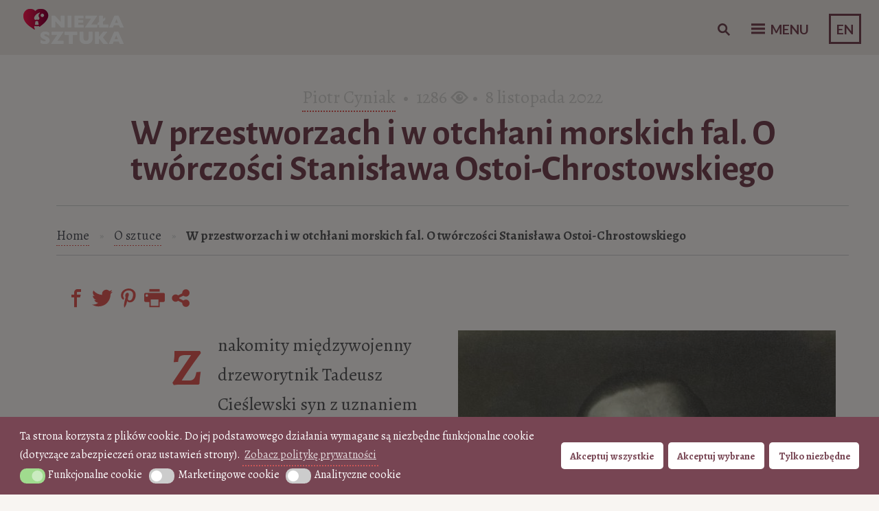

--- FILE ---
content_type: text/html; charset=UTF-8
request_url: https://niezlasztuka.net/o-sztuce/w-przestworzach-i-w-otchlani-morskich-fal-tworczosc-stanislaw-ostoja-chrostowski/
body_size: 82087
content:
<!DOCTYPE html>
<html lang="pl-PL">
<head>
<!-- Google Tag Manager -->
<script async defer>(function(w,d,s,l,i){w[l]=w[l]||[];w[l].push({'gtm.start':
new Date().getTime(),event:'gtm.js'});var f=d.getElementsByTagName(s)[0],
j=d.createElement(s),dl=l!='dataLayer'?'&l='+l:'';j.async=true;j.src=
'https://www.googletagmanager.com/gtm.js?id='+i+dl;f.parentNode.insertBefore(j,f);
})(window,document,'script','dataLayer','GTM-MT4B8FK');</script>
<!-- End Google Tag Manager -->
	
<meta name="p:domain_verify" content="b39c0483751792749e68fefb9ac8d7f4"/>
	<meta charset="UTF-8" />
	<meta name="viewport" content="width=device-width" />
	<meta name="alexaVerifyID" content="hZE4tJDuFxC8bNcVtp9-L3ulliU"/>
	<meta name="google-site-verification" content="cCsUHy_ECyIicCHSfsUAnAXF4x9tRiY9jY8sWFaU550" />
	<title>W przestworzach i w otchłani morskich fal. O twórczości Stanisława Ostoi-Chrostowskiego &raquo; Niezła sztuka</title>
	<link rel="profile" href="https://gmpg.org/xfn/11" />
	<link rel="pingback" href="https://niezlasztuka.net/xmlrpc.php" />
	<link rel="icon" href="/favicon.ico" type="image/x-icon" />
	<link href='https://fonts.googleapis.com/css?family=Alegreya:400italic,700italic,900italic,400,900,700&subset=latin,latin-ext' rel='stylesheet' type='text/css'>
    <link href="https://fonts.googleapis.com/css?family=Alegreya+SC" rel="stylesheet">
	<link href="https://fonts.googleapis.com/css?family=Alegreya+Sans:300,300i,400,400i,500,500i,700,700i&display=swap" rel="stylesheet">
	
	
<!-- This site is optimized with the Yoast SEO plugin v13.1 - https://yoast.com/wordpress/plugins/seo/ -->
<meta name="description" content="Stanisław Ostoja-Chrostowski był wybitnym grafikiem, tworzącym w technice drzeworytu. Poznaj jego prace i dowiedz się więcej o biografii artysty."/>
<meta name="robots" content="max-snippet:-1, max-image-preview:large, max-video-preview:-1"/>
<link rel="canonical" href="https://niezlasztuka.net/o-sztuce/w-przestworzach-i-w-otchlani-morskich-fal-tworczosc-stanislaw-ostoja-chrostowski/" />
<meta property="og:locale" content="pl_PL" />
<meta property="og:type" content="article" />
<meta property="og:title" content="W przestworzach i w otchłani morskich fal. O twórczości Stanisława Ostoi-Chrostowskiego &raquo; Niezła sztuka" />
<meta property="og:description" content="Stanisław Ostoja-Chrostowski był wybitnym grafikiem, tworzącym w technice drzeworytu. Poznaj jego prace i dowiedz się więcej o biografii artysty." />
<meta property="og:url" content="https://niezlasztuka.net/o-sztuce/w-przestworzach-i-w-otchlani-morskich-fal-tworczosc-stanislaw-ostoja-chrostowski/" />
<meta property="og:site_name" content="Niezła sztuka" />
<meta property="article:publisher" content="http://www.facebook.com/niezlasztuka.net" />
<meta property="article:tag" content="grafika" />
<meta property="article:tag" content="Sztuka polska" />
<meta property="article:section" content="O sztuce" />
<meta property="article:published_time" content="2022-11-08T08:14:07+00:00" />
<meta property="article:modified_time" content="2022-11-08T15:07:39+00:00" />
<meta property="og:updated_time" content="2022-11-08T15:07:39+00:00" />
<meta property="og:image" content="https://niezlasztuka.net/wp-content/uploads/2022/09/Stanislaw-Ostoja-Chrostowski-Burza-1937-Biblioteka-Narodowa-Polona.jpg?v=1663244421" />
<meta property="og:image:secure_url" content="https://niezlasztuka.net/wp-content/uploads/2022/09/Stanislaw-Ostoja-Chrostowski-Burza-1937-Biblioteka-Narodowa-Polona.jpg?v=1663244421" />
<meta property="og:image:width" content="1200" />
<meta property="og:image:height" content="1530" />
<script type='application/ld+json' class='yoast-schema-graph yoast-schema-graph--main'>{"@context":"https://schema.org","@graph":[{"@type":"WebSite","@id":"https://niezlasztuka.net/#website","url":"https://niezlasztuka.net/","name":"Niez\u0142a sztuka","inLanguage":"pl-PL","description":"Sztuka dla ka\u017cdego - od amatora do konesera","potentialAction":{"@type":"SearchAction","target":"https://niezlasztuka.net/?s={search_term_string}","query-input":"required name=search_term_string"}},{"@type":"ImageObject","@id":"https://niezlasztuka.net/o-sztuce/w-przestworzach-i-w-otchlani-morskich-fal-tworczosc-stanislaw-ostoja-chrostowski/#primaryimage","inLanguage":"pl-PL","url":"https://niezlasztuka.net/wp-content/uploads/2022/09/Stanislaw-Ostoja-Chrostowski-Burza-1937-Biblioteka-Narodowa-Polona.jpg?v=1663244421","width":1200,"height":1530,"caption":"Stanis\u0142aw Ostoja-Chrostowski, Burza, sztuka polska, Niez\u0142a Sztuka"},{"@type":"WebPage","@id":"https://niezlasztuka.net/o-sztuce/w-przestworzach-i-w-otchlani-morskich-fal-tworczosc-stanislaw-ostoja-chrostowski/#webpage","url":"https://niezlasztuka.net/o-sztuce/w-przestworzach-i-w-otchlani-morskich-fal-tworczosc-stanislaw-ostoja-chrostowski/","name":"W przestworzach i w otch\u0142ani morskich fal. O tw\u00f3rczo\u015bci Stanis\u0142awa Ostoi-Chrostowskiego &raquo; Niez\u0142a sztuka","isPartOf":{"@id":"https://niezlasztuka.net/#website"},"inLanguage":"pl-PL","primaryImageOfPage":{"@id":"https://niezlasztuka.net/o-sztuce/w-przestworzach-i-w-otchlani-morskich-fal-tworczosc-stanislaw-ostoja-chrostowski/#primaryimage"},"datePublished":"2022-11-08T08:14:07+00:00","dateModified":"2022-11-08T15:07:39+00:00","author":{"@id":"https://niezlasztuka.net/#/schema/person/c934e5b19a698514e9e4ce46f5e8b1e8"},"description":"Stanis\u0142aw Ostoja-Chrostowski by\u0142 wybitnym grafikiem, tworz\u0105cym w technice drzeworytu. Poznaj jego prace i dowiedz si\u0119 wi\u0119cej o biografii artysty.","breadcrumb":{"@id":"https://niezlasztuka.net/o-sztuce/w-przestworzach-i-w-otchlani-morskich-fal-tworczosc-stanislaw-ostoja-chrostowski/#breadcrumb"}},{"@type":"BreadcrumbList","@id":"https://niezlasztuka.net/o-sztuce/w-przestworzach-i-w-otchlani-morskich-fal-tworczosc-stanislaw-ostoja-chrostowski/#breadcrumb","itemListElement":[{"@type":"ListItem","position":1,"item":{"@type":"WebPage","@id":"https://niezlasztuka.net/","url":"https://niezlasztuka.net/","name":"Strona g\u0142\u00f3wna"}},{"@type":"ListItem","position":2,"item":{"@type":"WebPage","@id":"https://niezlasztuka.net/o-sztuce/","url":"https://niezlasztuka.net/o-sztuce/","name":"O sztuce"}},{"@type":"ListItem","position":3,"item":{"@type":"WebPage","@id":"https://niezlasztuka.net/o-sztuce/w-przestworzach-i-w-otchlani-morskich-fal-tworczosc-stanislaw-ostoja-chrostowski/","url":"https://niezlasztuka.net/o-sztuce/w-przestworzach-i-w-otchlani-morskich-fal-tworczosc-stanislaw-ostoja-chrostowski/","name":"W przestworzach i w otch\u0142ani morskich fal. O tw\u00f3rczo\u015bci Stanis\u0142awa Ostoi-Chrostowskiego"}}]},{"@type":["Person"],"@id":"https://niezlasztuka.net/#/schema/person/c934e5b19a698514e9e4ce46f5e8b1e8","name":"Piotr Cyniak","image":{"@type":"ImageObject","@id":"https://niezlasztuka.net/#authorlogo","inLanguage":"pl-PL","url":"https://niezlasztuka.net/wp-content/uploads/2016/07/ico3-150x150.png?v=1575500859","caption":"Piotr Cyniak"},"description":"Absolwent historii sztuki na Uniwersytecie Warszawskim. Publikowa\u0142 m.in. w \u201eQuarcie\u201d i \u201eSpotkaniach z Zabytkami\u201d. Interesuje si\u0119 g\u0142\u00f3wnie sztuk\u0105 polsk\u0105 1. po\u0142owy XX stulecia, w szczeg\u00f3lno\u015bci grafik\u0105 artystyczn\u0105 i ikonografi\u0105 ma\u0142ych miasteczek. Pasjonat podr\u00f3\u017cy, muzyki dawnej i jazzu.","sameAs":[]}]}</script>
<!-- / Yoast SEO plugin. -->

<link rel='dns-prefetch' href='//fonts.googleapis.com' />
<link rel='dns-prefetch' href='//s.w.org' />
		<script type="text/javascript">
			window._wpemojiSettings = {"baseUrl":"https:\/\/s.w.org\/images\/core\/emoji\/12.0.0-1\/72x72\/","ext":".png","svgUrl":"https:\/\/s.w.org\/images\/core\/emoji\/12.0.0-1\/svg\/","svgExt":".svg","source":{"concatemoji":"https:\/\/niezlasztuka.net\/wp-includes\/js\/wp-emoji-release.min.js?ver=5.2.23"}};
			!function(e,a,t){var n,r,o,i=a.createElement("canvas"),p=i.getContext&&i.getContext("2d");function s(e,t){var a=String.fromCharCode;p.clearRect(0,0,i.width,i.height),p.fillText(a.apply(this,e),0,0);e=i.toDataURL();return p.clearRect(0,0,i.width,i.height),p.fillText(a.apply(this,t),0,0),e===i.toDataURL()}function c(e){var t=a.createElement("script");t.src=e,t.defer=t.type="text/javascript",a.getElementsByTagName("head")[0].appendChild(t)}for(o=Array("flag","emoji"),t.supports={everything:!0,everythingExceptFlag:!0},r=0;r<o.length;r++)t.supports[o[r]]=function(e){if(!p||!p.fillText)return!1;switch(p.textBaseline="top",p.font="600 32px Arial",e){case"flag":return s([55356,56826,55356,56819],[55356,56826,8203,55356,56819])?!1:!s([55356,57332,56128,56423,56128,56418,56128,56421,56128,56430,56128,56423,56128,56447],[55356,57332,8203,56128,56423,8203,56128,56418,8203,56128,56421,8203,56128,56430,8203,56128,56423,8203,56128,56447]);case"emoji":return!s([55357,56424,55356,57342,8205,55358,56605,8205,55357,56424,55356,57340],[55357,56424,55356,57342,8203,55358,56605,8203,55357,56424,55356,57340])}return!1}(o[r]),t.supports.everything=t.supports.everything&&t.supports[o[r]],"flag"!==o[r]&&(t.supports.everythingExceptFlag=t.supports.everythingExceptFlag&&t.supports[o[r]]);t.supports.everythingExceptFlag=t.supports.everythingExceptFlag&&!t.supports.flag,t.DOMReady=!1,t.readyCallback=function(){t.DOMReady=!0},t.supports.everything||(n=function(){t.readyCallback()},a.addEventListener?(a.addEventListener("DOMContentLoaded",n,!1),e.addEventListener("load",n,!1)):(e.attachEvent("onload",n),a.attachEvent("onreadystatechange",function(){"complete"===a.readyState&&t.readyCallback()})),(n=t.source||{}).concatemoji?c(n.concatemoji):n.wpemoji&&n.twemoji&&(c(n.twemoji),c(n.wpemoji)))}(window,document,window._wpemojiSettings);
		</script>
		<!-- niezlasztuka.net is managing ads with Advanced Ads 1.56.1 --><script id="niezl-ready">
			window.advanced_ads_ready=function(e,a){a=a||"complete";var d=function(e){return"interactive"===a?"loading"!==e:"complete"===e};d(document.readyState)?e():document.addEventListener("readystatechange",(function(a){d(a.target.readyState)&&e()}),{once:"interactive"===a})},window.advanced_ads_ready_queue=window.advanced_ads_ready_queue||[];		</script>
		<style type="text/css">
img.wp-smiley,
img.emoji {
	display: inline !important;
	border: none !important;
	box-shadow: none !important;
	height: 1em !important;
	width: 1em !important;
	margin: 0 .07em !important;
	vertical-align: -0.1em !important;
	background: none !important;
	padding: 0 !important;
}
</style>
	<link rel='stylesheet' id='nksub_styles-css'  href='https://niezlasztuka.net/wp-content/plugins/NKS-subscription/css/nk-sub.css?ver=5.2.23' type='text/css' media='all' />
<link rel='stylesheet' id='wpsm_counter-font-awesome-front-css'  href='https://niezlasztuka.net/wp-content/plugins/counter-number-showcase/assets/css/font-awesome/css/font-awesome.min.css?ver=5.2.23' type='text/css' media='all' />
<link rel='stylesheet' id='wpsm_counter_bootstrap-front-css'  href='https://niezlasztuka.net/wp-content/plugins/counter-number-showcase/assets/css/bootstrap-front.css?ver=5.2.23' type='text/css' media='all' />
<link rel='stylesheet' id='wpsm_counter_column-css'  href='https://niezlasztuka.net/wp-content/plugins/counter-number-showcase/assets/css/counter-column.css?ver=5.2.23' type='text/css' media='all' />
<link rel='stylesheet' id='quiz-maker-css'  href='https://niezlasztuka.net/wp-content/plugins/quiz-maker/public/css/quiz-maker-public.css?ver=6.6.8.0' type='text/css' media='all' />
<link rel='stylesheet' id='searchandfilter-css'  href='https://niezlasztuka.net/wp-content/plugins/search-filter/style.css?ver=1' type='text/css' media='all' />
<link rel='stylesheet' id='taxonomy-image-plugin-public-css'  href='https://niezlasztuka.net/wp-content/plugins/taxonomy-images/css/style.css?ver=0.9.6' type='text/css' media='screen' />
<link rel='stylesheet' id='wc-gallery-style-css'  href='https://niezlasztuka.net/wp-content/plugins/wc-gallery/includes/css/style.css?ver=1.67' type='text/css' media='all' />
<link rel='stylesheet' id='wc-gallery-popup-style-css'  href='https://niezlasztuka.net/wp-content/plugins/wc-gallery/includes/css/magnific-popup.css?ver=1.1.0' type='text/css' media='all' />
<link rel='stylesheet' id='wc-gallery-flexslider-style-css'  href='https://niezlasztuka.net/wp-content/plugins/wc-gallery/includes/vendors/flexslider/flexslider.css?ver=2.6.1' type='text/css' media='all' />
<link rel='stylesheet' id='wc-gallery-owlcarousel-style-css'  href='https://niezlasztuka.net/wp-content/plugins/wc-gallery/includes/vendors/owlcarousel/assets/owl.carousel.css?ver=2.1.4' type='text/css' media='all' />
<link rel='stylesheet' id='wc-gallery-owlcarousel-theme-style-css'  href='https://niezlasztuka.net/wp-content/plugins/wc-gallery/includes/vendors/owlcarousel/assets/owl.theme.default.css?ver=2.1.4' type='text/css' media='all' />
<link rel='stylesheet' id='css-wpautbox-tab-css'  href='https://niezlasztuka.net/wp-content/plugins/wp-author-box-lite/lib/css/jquery-a-tabs.css' type='text/css' media='all' />
<link rel='stylesheet' id='css-wpautbox-css'  href='https://niezlasztuka.net/wp-content/plugins/wp-author-box-lite/lib/css/wpautbox.css' type='text/css' media='all' />
<link rel='stylesheet' id='wpautbox-elusive-icon-css'  href='https://niezlasztuka.net/wp-content/plugins/wp-author-box-lite/includes/ReduxFramework/ReduxCore/assets/css/vendor/elusive-icons/elusive-icons.css?ver=5.2.23' type='text/css' media='all' />
<link rel='stylesheet' id='ppress-frontend-css'  href='https://niezlasztuka.net/wp-content/plugins/wp-user-avatar/assets/css/frontend.min.css?ver=3.2.4' type='text/css' media='all' />
<link rel='stylesheet' id='ppress-flatpickr-css'  href='https://niezlasztuka.net/wp-content/plugins/wp-user-avatar/assets/flatpickr/flatpickr.min.css?ver=3.2.4' type='text/css' media='all' />
<link rel='stylesheet' id='ppress-select2-css'  href='https://niezlasztuka.net/wp-content/plugins/wp-user-avatar/assets/select2/select2.min.css?ver=5.2.23' type='text/css' media='all' />
<link rel='stylesheet' id='nsc_bar_nice-cookie-consent-css'  href='https://niezlasztuka.net/wp-content/plugins/beautiful-and-responsive-cookie-consent/public/cookieNSCconsent.min.css?ver=4.2.0' type='text/css' media='all' />
<style id='nsc_bar_nice-cookie-consent-inline-css' type='text/css'>
.cc-window { font-family: 'Alegreya', 'proxima-nova', 'Helvetica Neue Light', 'Helvetica Neue', 'Helvetica', 'Arial', sans-serif}
</style>
<link rel='stylesheet' id='sliderpro-plugin-style-css'  href='https://niezlasztuka.net/wp-content/plugins/sliderpro/public/assets/css/slider-pro.min.css?ver=4.8.5' type='text/css' media='all' />
<link rel='stylesheet' id='bushwick-lato-css'  href='//fonts.googleapis.com/css?family=Lato:400,700,400italic,700italic,900&#038;subset=latin,latin-ext' type='text/css' media='all' />
<link rel='stylesheet' id='bushwick-aleo-css'  href='https://niezlasztuka.net/wp-content/themes/bushwick-ns/fonts/aleo.css?ver=20130623' type='text/css' media='all' />
<link rel='stylesheet' id='genericons-css'  href='https://niezlasztuka.net/wp-content/themes/bushwick-ns/fonts/genericons.css?ver=3.0.2' type='text/css' media='all' />
<link rel='stylesheet' id='bushwick-style-css'  href='https://niezlasztuka.net/wp-content/themes/bushwick-ns/style.css?ver=5.2.967' type='text/css' media='all' />
<script id="nsc_bara_consent_mode_default_script" data-pagespeed-no-defer data-cfasync nowprocket data-no-optimize="1" data-no-defer="1" type="text/javascript">
        window.nsc_bara_consentModeConfig = {"analytics_storage":["analytical"],"ad_storage":["marketing"],"ad_personalization":["marketing"],"ad_user_data":["marketing"],"functionality_storage":["functional"],"personalization_storage":["marketing"],"security_storage":["functional"]};
        window["dataLayer"] = window["dataLayer"] || [];
        function gtag() {
            window["dataLayer"].push(arguments);
        }
        gtag("consent", "default", {"analytics_storage":"denied","ad_storage":"denied","ad_personalization":"denied","ad_user_data":"denied","functionality_storage":"granted","personalization_storage":"denied","security_storage":"granted"});
        gtag("set", "ads_data_redaction", 1);gtag("set", "url_passthrough", 1);
        window["dataLayer"].push({event:"consent_mode_default", "consentType": "detailedRevDeny"});</script>
<script id="nsc_bara_consent_mode_update_script" data-pagespeed-no-defer data-cfasync nowprocket data-no-optimize="1" data-no-defer="1" type="text/javascript">!function(e,n,o,t,r){if(!1===function(){if(i(o))return!0;return!1}())return;let a=!1;function c(e){if("newBanner"===n){const n=function(){if(!1!==a)return a;const e=i(o);let n=!1;try{n=JSON.parse(decodeURIComponent(e))}catch(e){return console.warn(e),!1}return n}();return!(!n.categories||!n.categories.includes(e))}const t=function(e){if(["detailed","detailedRev","detailedRevDeny"].includes(n))return o+"_"+e;return o}(e),r=i(t),c="dismiss"===r?"allow":r;if(!["allow","deny"].includes(c))throw console.error("Invalid cookie value: ",c),new Error("Invalid cookie value: "+c);return["opt-in","opt-out","info"].includes(n)?c===e:"allow"===c}function i(e){return document.cookie.match("(^|;)\\s*"+e+"\\s*=\\s*([^;]+)")?.pop()||""}!function(){const o={},a=Object.keys(t);for(let e=0;e<a.length;e+=1){const n=t[a[e]].filter((e=>c(e)));n&&Array.isArray(n)&&n.length>0?o[a[e]]="granted":o[a[e]]="denied"}window[e]=window[e]||[],function(){window[e].push(arguments)}("consent","update",o),!0===window.nsc_bara_pushUETconsent&&(window.uetq=window.uetq||[],window.uetq.push("consent","update",{ad_storage:o.ad_storage}));if(window[e].push({event:"consent_mode_update",consentType:n,method:"pushed per inline."}),r){if(console.log("cleanedGtagValuesUpdate from PHP",JSON.parse(r)),console.log("cleanedGtagValuesUpdate internal JS",o),r!==JSON.stringify(o))throw new Error("💀💀💀💀💀 PHP and JS DIFFER 💀💀💀💀💀💀");console.log("%c All GOOD PHP and JS seems to be the same. ","background: #cef5d8; color: #5c5e5c")}}()}
      ("dataLayer","detailedRevDeny","cookieconsent_status_test",window.nsc_bara_consentModeConfig, "", );</script><script id='nsc_bar_get_dataLayer_banner_init_script' nowprocket data-pagespeed-no-defer data-cfasync data-no-optimize='1' data-no-defer='1' type='text/javascript'>!function(e,o,n,s){const c={"cookieconsent_status":{"value":"","defaultValue":"nochoice"},"cookieconsent_status_functional":{"value":"","defaultValue":"allow"},"cookieconsent_status_marketing":{"value":"","defaultValue":"deny"},"cookieconsent_status_analytical":{"value":"","defaultValue":"deny"}},i="dataLayer",t=Object.keys(c),a={event:"beautiful_cookie_consent_initialized"};for(let e=0;e<t.length;e++)a[t[e]]=d(t[e],"detailedRevDeny")||c[t[e]].defaultValue,"dismiss"===a[t[e]]&&(a[t[e]]="allow");function d(e,o){if("newBanner"!==o)return l(e);let n=l("cookieconsent_status_test");return n?(n=decodeURIComponent(n),n?(n=JSON.parse(n),n?!0===n.categories.includes(e)?"allow":"deny":(console.warn("cookie not found 3"),!1)):(console.warn("cookie not found 2"),!1)):(console.warn("cookie not found 1"),!1)}function l(e){return document.cookie.match("(^|;)\\s*"+e+"\\s*=\\s*([^;]+)")?.pop()||""}window[i]=window[i]||[],window[i].push(a)}();</script><script type='text/javascript' src='https://niezlasztuka.net/wp-includes/js/jquery/jquery.js?ver=1.12.4-wp'></script>
<script type='text/javascript' src='https://niezlasztuka.net/wp-includes/js/jquery/jquery-migrate.min.js?ver=1.4.1'></script>
<script type='text/javascript'>
/* <![CDATA[ */
var NKSubOpts = {"ajaxurl":"https:\/\/niezlasztuka.net\/wp-admin\/admin-ajax.php","sidebar_type":"push","social":{"1":{"facebook":"http:\/\/facebook.com\/niezlasztuka.net","instagram":"http:\/\/instagram.com\/niezlasztuka"}},"sidebar_pos":"right","fade_content":"dark","label":"paper-1","label_top":"36%","label_vis":"scroll","label_scroll_selector":"","label_mouseover":"","togglers":"","path":"https:\/\/niezlasztuka.net\/wp-content\/plugins\/NKS-subscription\/img\/","send_more_text":"Wy\u015blij wi\u0119cej","try_again_text":"Jeszcze raz","close_text":"Zamknij","sending_text":"wysy\u0142anie","msg_fail_text":"Co\u015b posz\u0142o nie tak podczas wysy\u0142ania wiadomo\u015bci","errors":{"required":"* Wprowad\u017a %%","min":"*%% Musi mie\u0107 co najmniej %% znak\u00f3w.","max":"* %% mo\u017ce mie\u0107 co najwy\u017cej %% znak\u00f3w.","matches":"* %% musz\u0105 by\u0107 zgodne %%.","less":"*%% Musi by\u0107 mniejsza ni\u017c %%","greater":"%% * Musi by\u0107 wi\u0119ksze ni\u017c %%.","numeric":"*%% musi by\u0107 liczb\u0105.","email":"*%% musi by\u0107 podany adres jest nieprawid\u0142owy.","ip":"* %% must be a valid ip address.","answer":"* Nieprawid\u0142owe warto\u015bci w polu %%"},"id1":{"show":"pageload","timeout":"65","scroll":"start","id":1,"locker":"","intr":"cookie","days":"30","close":"yes","lock":"","redir":""}};
/* ]]> */
</script>
<script type='text/javascript' src='https://niezlasztuka.net/wp-content/plugins/NKS-subscription/js/nk-sub.min.js?ver=5.2.23'></script>
<script type='text/javascript'>
var nsc_bara_php_gtm_vars = {"gtm_id": "GTM-MT4B8FK","dataLayerName":"dataLayer","gtmHostname":"www.googletagmanager.com","gtmUrl":""};
</script>
<script type='text/javascript' src='https://niezlasztuka.net/wp-content/plugins/beautiful-and-responsive-cookie-consent-addon/public/js/nscGTM.js?ver=3.5.0'></script>
<script type='text/javascript' src='https://niezlasztuka.net/wp-content/plugins/fd-footnotes/fdfootnotes.js?ver=1.34'></script>
<script type='text/javascript'>
/* <![CDATA[ */
var wpgmza_google_api_status = {"message":"Enqueued","code":"ENQUEUED"};
/* ]]> */
</script>
<script type='text/javascript' src='https://niezlasztuka.net/wp-content/plugins/wp-google-maps/wpgmza_data.js?ver=5.2.23'></script>
<script type='text/javascript' src='https://niezlasztuka.net/wp-content/plugins/wp-user-avatar/assets/flatpickr/flatpickr.min.js?ver=5.2.23'></script>
<script type='text/javascript' src='https://niezlasztuka.net/wp-content/plugins/wp-user-avatar/assets/select2/select2.min.js?ver=5.2.23'></script>
<link rel='https://api.w.org/' href='https://niezlasztuka.net/wp-json/' />
<link rel="EditURI" type="application/rsd+xml" title="RSD" href="https://niezlasztuka.net/xmlrpc.php?rsd" />
<link rel="wlwmanifest" type="application/wlwmanifest+xml" href="https://niezlasztuka.net/wp-includes/wlwmanifest.xml" /> 
<meta name="generator" content="WordPress 5.2.23" />
<link rel='shortlink' href='https://niezlasztuka.net/?p=92350' />
<link rel="alternate" type="application/json+oembed" href="https://niezlasztuka.net/wp-json/oembed/1.0/embed?url=https%3A%2F%2Fniezlasztuka.net%2Fo-sztuce%2Fw-przestworzach-i-w-otchlani-morskich-fal-tworczosc-stanislaw-ostoja-chrostowski%2F" />
<link rel="alternate" type="text/xml+oembed" href="https://niezlasztuka.net/wp-json/oembed/1.0/embed?url=https%3A%2F%2Fniezlasztuka.net%2Fo-sztuce%2Fw-przestworzach-i-w-otchlani-morskich-fal-tworczosc-stanislaw-ostoja-chrostowski%2F&#038;format=xml" />
<style id="nksub_dynamic_styles">



body:not([class*=nksub_mobile]) .nks_cc_trigger_tabs.nksub_tab {
	top: 36% !important;
}

.nksub_mobile .nks_cc_trigger_tabs.nksub_tab {
	top: 64% !important;
}

.nksub_exposed #nksub-overlay {
	opacity: 0.7;
	-ms-filter: "progid:DXImageTransform.Microsoft.Alpha(Opacity=70)";
}

.nksub_exposed:not([class*=nksub_lock]) #nksub-overlay:hover {
	cursor: pointer;
	cursor: url("https://niezlasztuka.net/wp-content/plugins/NKS-subscription/img/close2.png") 16 16,pointer;
}




.nks_cc_trigger_tabs .nksub-tab-icon .fa:before
			 {
			color: rgb(223, 91, 87)!important;
		}
		.nks_cc_trigger_tabs.nks_metro .nksub-tab-icon .fa-stack-2x {
			background-color: rgb(223, 91, 87);
			}.nksub_mobile .nks_cc_trigger_tabs .nksub-tab-icon:after {
	display: none!important;
}

.nks_cc_trigger_tabs .nksub-tab-icon:after {
	opacity: 0;
	visibility: hidden;
	content: 'Newsletter';
	background-color: rgb(223, 91, 87);
	position: absolute;
	padding: 6px 14px;
	font-size: 14px;
	top: 50%;
	margin-top: -20px;
	left: 110%;
	font-family: inherit;
	line-height: 28px;
	white-space: nowrap;
	border-radius: 20px;
	-moz-border-radius: 20px;
	-webkit-border-radius: 20px;
	color: #FFF;
	-webkit-transition: opacity 0.25s cubic-bezier(0.645, 0.045, 0.355, 1), visibility 0s 0.25s;
	-moz-transition: opacity 0.25s cubic-bezier(0.645, 0.045, 0.355, 1), visibility 0s 0.25s;
	-ms-transition: opacity 0.25s cubic-bezier(0.645, 0.045, 0.355, 1), visibility 0s 0.25s;
	-o-transition: opacity 0.25s cubic-bezier(0.645, 0.045, 0.355, 1), visibility 0s 0.25s;
	transition: opacity 0.25s cubic-bezier(0.645, 0.045, 0.355, 1), visibility 0s 0.25s;
	-webkit-backface-visibility: hidden;
}

body:not([class*=nksub_exposed]):not([class*=nksub_transitioning]) .nks_cc_trigger_tabs .nksub-tab-icon:hover:after {
	opacity: 1;
	visibility: visible;
	-webkit-transition: opacity 0.25s cubic-bezier(0.645, 0.045, 0.355, 1);
	-moz-transition: opacity 0.25s cubic-bezier(0.645, 0.045, 0.355, 1);
	-ms-transition: opacity 0.25s cubic-bezier(0.645, 0.045, 0.355, 1);
	-o-transition: opacity 0.25s cubic-bezier(0.645, 0.045, 0.355, 1);
	transition: opacity 0.25s cubic-bezier(0.645, 0.045, 0.355, 1);
}

.nksub_sidebar_pos_right .nks_cc_trigger_tabs .nksub-tab-icon:after {
	right: 110%;
	left: auto;
}

.nks_cc_trigger_tabs.nks_metro .nksub-tab-icon:after {
	left: 100%;
	border-radius: 0px;
	-moz-border-radius: 0px;
	-webkit-border-radius: 0px;
}

.nksub_sidebar_pos_right .nks_cc_trigger_tabs.nks_metro .nksub-tab-icon:after {
	right: 100%;
	left: auto;
}

.nks_cc_trigger_tabs.nks_metro .nksub-tab-icon.fa-2x:after {
	padding: 10px 14px;
	margin-top: -24px;
}

.nks_cc_trigger_tabs.nks_metro .nksub-tab-icon.fa-3x:after {
	padding: 21px 14px;
	margin-top: -35px
}

.nksub_form1 h1 span.nksub_pic {
					       background-image: url(https://niezlasztuka.net/wp-content/uploads/2025/02/nksub_pic-1.png);
					    }.nksub_form1 h1 {
					       color:#c38596;
					    }
					    .nksub_theme_aerial.nksub_form1 form input[type=text], .nksub_theme_aerial.nksub_form1 form input[type=email] {
					       border-color:#c38596!important;
					    }
					     #nksub_sidebar .nksub_form1 .nksub_sbmt {
					       background-color:#c38596!important;
					    }
					  #nksub_sidebar .nksub_form1 .nksub_form_input_wrapper:before {
					      content: "";
							 }
							     #nksub_sidebar input[type=text], #nksub_sidebar input[type=email], #nksub_sidebar input[type=tel], #nksub_sidebar textarea {
        padding-left: 20px !important;
    }
							 #nksub_sidebar .nksub_form1 .nksub_content {
					      margin: 15px 20px 64px;
								background: rgb(249, 245, 242);
							 }
							     .nksub_form_input_wrapper:before {
        left: 15px;
    }

    #nksub_sidebar input[type=text], #nksub_sidebar input[type=email], #nksub_sidebar input[type=tel], #nksub_sidebar textarea {
        padding-left: 49px;
    }
							 @media only screen and (max-width: 380px) {
							  #nksub_sidebar .nksub_form1.nksub_form_wrapper {
							  	background: rgb(249, 245, 242);
							   }
							 }#nksub_sidebar.nksub_bg_1{
					        	background-color: #f9f5f2 !important;
						     }
#nksub_sidebar.nksub_form_success .nksub_sbmt:before {
	content: 'Success! Continue browsing';
}

#nksub_sidebar.nksub_form_fail .nksub_sbmt:before,
#nksub_sidebar.nksub_form_fail .nksub_theme_aerial .nksub_sbmt:after {
	content: 'Failed :( Try again';
}

#nksub_sidebar.nksub_form_fail_already_subscribed .nksub_sbmt:before,
#nksub_sidebar.nksub_form_fail_already_subscribed .nksub_theme_aerial .nksub_sbmt:after {
	content: 'Subscribed already!';
}

#nksub_sidebar input[type=checkbox], #nksub_sidebar input[type=checkbox]:focus {
  -webkit-appearance: checkbox;
  -moz-appearance: checkbox;
  appearance: checkbox;
z-index: 100;
}

.nksub_form_input_wrapper label {
  display: inline-block;
  margin-left: 10px;
  font-size: 14px;
}

.nksub_exposed #ns-overlay {
	opacity: 0.7;
}
</style>            <script type="text/javascript"><!--
                                function powerpress_pinw(pinw_url){window.open(pinw_url, 'PowerPressPlayer','toolbar=0,status=0,resizable=1,width=460,height=320');	return false;}
                //-->
            </script>
            <style type="text/css">body .a-tabs>ul.a-tab-nav>li>a{ background: #eae5e1; background-image: none;}body .a-tabs>ul.a-tab-nav>li>a{ border-color: transparent;}body .a-tabs>ul.a-tab-nav>li.a-tab-active a{ background: transparent; background-image: none;}body .a-tabs>ul.a-tab-nav>li.a-tab-active a{ border-color: #eae5e1;}body .a-tabs .a-tab-container{ background: transparent;}body .a-tabs .a-tab-container{ border-color: #eae5e1;}body .a-tabs .wpautbox-socials{ border-color: #eae5e1; }body .a-tabs .wpautbox-socials{ background: transparent;}</style>		<script>
			document.documentElement.className = document.documentElement.className.replace( 'no-js', 'js' );
		</script>
				<style>
			.no-js img.lazyload { display: none; }
			figure.wp-block-image img.lazyloading { min-width: 150px; }
							.lazyload { opacity: 0; }
				.lazyloading {
					border: 0 !important;
					opacity: 1;
					background: #e9e5e1 url('https://niezlasztuka.net/wp-content/plugins/wp-smushit/app/assets/images/smush-placeholder.png') no-repeat center !important;
					background-size: 16px auto !important;
					min-width: 16px;
				}
					</style>
		    <script>
        window.sliders = {};
    </script>

<!-- WPUpper Share Buttons SVG ICONS -->
<svg aria-hidden="true" style="display:none !important;" version="1.1" xmlns="http://www.w3.org/2000/svg" xmlns:xlink="http://www.w3.org/1999/xlink">
<defs>
<symbol id="wpusb-angle-double-left" viewBox="0 0 19 32">
<path d="M11.361 24.121q0 0.254-0.195 0.449l-0.976 0.976q-0.195 0.195-0.449 0.195t-0.449-0.195l-9.097-9.097q-0.195-0.195-0.195-0.449t0.195-0.449l9.097-9.097q0.195-0.195 0.449-0.195t0.449 0.195l0.976 0.976q0.195 0.195 0.195 0.449t-0.195 0.449l-7.672 7.672 7.672 7.672q0.195 0.195 0.195 0.449zM18.857 24.121q0 0.254-0.195 0.449l-0.976 0.976q-0.195 0.195-0.449 0.195t-0.449-0.195l-9.097-9.097q-0.195-0.195-0.195-0.449t0.195-0.449l9.097-9.097q0.195-0.195 0.449-0.195t0.449 0.195l0.976 0.976q0.195 0.195 0.195 0.449t-0.195 0.449l-7.672 7.672 7.672 7.672q0.195 0.195 0.195 0.449z"></path>
</symbol>
<symbol id="wpusb-angle-double-right" viewBox="0 0 18 32">
<path d="M10.673 16q0 0.238-0.183 0.422l-8.545 8.545q-0.183 0.183-0.422 0.183t-0.422-0.183l-0.917-0.917q-0.183-0.183-0.183-0.422t0.183-0.422l7.207-7.207-7.207-7.207q-0.183-0.183-0.183-0.422t0.183-0.422l0.917-0.917q0.183-0.183 0.422-0.183t0.422 0.183l8.545 8.545q0.183 0.183 0.183 0.422zM17.714 16q0 0.238-0.183 0.422l-8.545 8.545q-0.183 0.183-0.422 0.183t-0.422-0.183l-0.917-0.917q-0.183-0.183-0.183-0.422t0.183-0.422l7.207-7.207-7.207-7.207q-0.183-0.183-0.183-0.422t0.183-0.422l0.917-0.917q0.183-0.183 0.422-0.183t0.422 0.183l8.545 8.545q0.183 0.183 0.183 0.422z"></path>
</symbol>
<symbol id="wpusb-share" viewBox="0 0 27 32">
<path d="M21.714 18.286q2.375 0 4.045 1.67t1.67 4.045-1.67 4.045-4.045 1.67-4.045-1.67-1.67-4.045q0-0.214 0.036-0.607l-6.429-3.214q-1.643 1.536-3.893 1.536-2.375 0-4.045-1.67t-1.67-4.045 1.67-4.045 4.045-1.67q2.25 0 3.893 1.536l6.429-3.214q-0.036-0.393-0.036-0.607 0-2.375 1.67-4.045t4.045-1.67 4.045 1.67 1.67 4.045-1.67 4.045-4.045 1.67q-2.25 0-3.893-1.536l-6.429 3.214q0.036 0.393 0.036 0.607t-0.036 0.607l6.429 3.214q1.643-1.536 3.893-1.536z"></path>
</symbol>
<symbol id="wpusb-share-square" viewBox="0 0 32 32">
<path d="M1.837 0.177c-0.717 0.22-1.296 0.739-1.632 1.457l-0.205 0.439v27.891l0.198 0.417c0.271 0.578 0.717 1.040 1.296 1.325l0.483 0.234h27.891l0.483-0.234c0.578-0.285 1.025-0.747 1.296-1.325l0.198-0.417v-27.891l-0.205-0.439c-0.344-0.732-0.922-1.237-1.662-1.457-0.351-0.102-1.794-0.117-14.085-0.11-11.947 0-13.741 0.015-14.055 0.11zM22.913 6.172c0.659 0.176 1.274 0.534 1.794 1.061 0.798 0.798 1.171 1.698 1.171 2.826 0 1.12-0.425 2.072-1.281 2.877-0.813 0.761-1.589 1.062-2.709 1.062-0.871 0-1.53-0.198-2.233-0.681l-0.439-0.3-5.3 2.386v1.223l0.659 0.293c0.359 0.161 1.552 0.695 2.65 1.193l1.991 0.908 0.447-0.3c0.695-0.476 1.354-0.681 2.225-0.681 1.171-0.007 1.962 0.322 2.826 1.193 0.827 0.827 1.164 1.625 1.164 2.753 0 1.12-0.373 2.020-1.171 2.818-0.805 0.805-1.698 1.171-2.84 1.171-1.083 0-2.035-0.417-2.811-1.23-0.695-0.732-1.054-1.523-1.135-2.518l-0.044-0.556-2.562-1.164c-1.406-0.637-2.643-1.193-2.752-1.244-0.176-0.073-0.234-0.059-0.512 0.124-0.996 0.674-2.467 0.805-3.609 0.322-2.167-0.908-3.097-3.419-2.035-5.512 0.264-0.52 0.9-1.23 1.391-1.545 1.237-0.791 2.914-0.813 4.173-0.051l0.41 0.242 5.498-2.482 0.044-0.556c0.088-1.062 0.483-1.896 1.259-2.635 0.542-0.512 1.076-0.827 1.698-0.996 0.483-0.132 1.515-0.132 2.035 0z"></path>
</symbol>
<symbol id="wpusb-share-rounded" viewBox="0 0 32 32">
<path d="M16 0c-8.822 0-15.999 7.177-15.999 15.999s7.177 16.001 15.999 16.001 15.999-7.178 15.999-16.001c0-8.822-7.177-15.999-15.999-15.999zM11.801 15.972c0 0.161-0.016 0.318-0.039 0.473l6.733 3.296c0.576-0.606 1.388-0.985 2.29-0.985 1.747 0 3.163 1.416 3.163 3.163s-1.416 3.163-3.163 3.163-3.163-1.416-3.163-3.163c0-0.161 0.016-0.318 0.039-0.473l-6.733-3.296c-0.576 0.606-1.388 0.985-2.29 0.985-1.747 0-3.163-1.416-3.163-3.163s1.416-3.163 3.163-3.163c0.906 0 1.721 0.383 2.298 0.994l6.723-3.26c-0.022-0.151-0.037-0.304-0.037-0.461 0-1.747 1.416-3.163 3.163-3.163s3.163 1.416 3.163 3.163-1.416 3.163-3.163 3.163c-0.906 0-1.721-0.383-2.298-0.994l-6.723 3.26c0.023 0.151 0.037 0.304 0.037 0.461z"></path>
</symbol>
<symbol id="wpusb-vk" viewBox="0 0 32 32">
<path d="M28.42 19.647c0 0 2.566 2.535 3.201 3.707 0.017 0.025 0.025 0.044 0.029 0.056 0.259 0.433 0.322 0.773 0.195 1.024-0.214 0.414-0.94 0.622-1.186 0.64 0 0-4.409 0-4.536 0-0.316 0-0.973-0.082-1.773-0.635-0.611-0.427-1.219-1.13-1.808-1.817-0.879-1.020-1.639-1.906-2.409-1.906-0.098 0-0.194 0.016-0.286 0.048-0.582 0.184-1.322 1.014-1.322 3.225 0 0.692-0.546 1.086-0.928 1.086 0 0-1.981 0-2.077 0-0.708 0-4.393-0.248-7.661-3.693-4.004-4.218-7.6-12.681-7.635-12.755-0.224-0.548 0.246-0.846 0.754-0.846h4.58c0.614 0 0.814 0.371 0.954 0.705 0.162 0.382 0.762 1.912 1.746 3.631 1.593 2.796 2.573 3.934 3.355 3.934 0.148 0 0.287-0.037 0.419-0.111 1.022-0.562 0.832-4.212 0.784-4.964 0-0.146-0.002-1.63-0.525-2.347-0.375-0.514-1.013-0.714-1.398-0.787 0.103-0.149 0.322-0.378 0.603-0.513 0.7-0.349 1.965-0.4 3.22-0.4h0.697c1.362 0.019 1.714 0.106 2.209 0.232 0.997 0.238 1.016 0.884 0.928 3.084-0.025 0.628-0.052 1.336-0.052 2.169 0 0.178-0.008 0.376-0.008 0.578-0.030 1.128-0.070 2.4 0.727 2.922 0.102 0.063 0.221 0.098 0.344 0.098 0.276 0 1.103 0 3.346-3.849 0.984-1.7 1.746-3.704 1.798-3.855 0.044-0.084 0.178-0.321 0.34-0.416 0.124-0.076 0.289-0.089 0.375-0.089h5.388c0.587 0 0.986 0.089 1.063 0.311 0.13 0.36-0.025 1.46-2.485 4.787-0.414 0.554-0.778 1.033-1.097 1.452-2.23 2.927-2.23 3.074 0.132 5.296z"></path>
</symbol>
<symbol id="wpusb-vk-square" viewBox="0 0 32 32">
<path d="M32 28.444v-24.889c0-1.956-1.605-3.556-3.564-3.556h-24.871c-2.044 0-3.564 1.516-3.564 3.556v24.889c0 2.041 1.52 3.556 3.564 3.556h24.871c1.959 0 3.564-1.598 3.564-3.556zM25.216 18.857c0 0 2.012 1.986 2.508 2.907 0.014 0.020 0.020 0.037 0.025 0.044 0.201 0.338 0.252 0.604 0.151 0.8-0.167 0.325-0.736 0.489-0.93 0.503 0 0-3.454 0-3.554 0-0.249 0-0.764-0.064-1.39-0.496-0.48-0.334-0.955-0.887-1.417-1.426-0.69-0.8-1.287-1.493-1.888-1.493-0.076 0-0.153 0.012-0.224 0.037-0.457 0.146-1.036 0.795-1.036 2.528 0 0.542-0.427 0.852-0.729 0.852 0 0-1.55 0-1.628 0-0.555 0-3.444-0.194-6.002-2.894-3.14-3.307-5.959-9.94-5.984-9.998-0.178-0.428 0.19-0.661 0.59-0.661h3.591c0.482 0 0.636 0.292 0.747 0.553 0.124 0.297 0.594 1.495 1.362 2.843 1.25 2.192 2.020 3.084 2.633 3.084 0.114 0 0.224-0.030 0.327-0.087 0.802-0.443 0.652-3.301 0.617-3.892 0-0.112-0.002-1.278-0.411-1.838-0.295-0.405-0.795-0.56-1.097-0.619 0.080-0.116 0.252-0.295 0.473-0.402 0.549-0.274 1.54-0.313 2.524-0.313h0.548c1.068 0.014 1.346 0.084 1.732 0.181 0.78 0.187 0.796 0.693 0.727 2.418-0.020 0.491-0.041 1.047-0.041 1.7 0 0.14-0.005 0.295-0.005 0.455-0.025 0.882-0.053 1.879 0.569 2.288 0.082 0.050 0.172 0.078 0.268 0.078 0.217 0 0.866 0 2.624-3.017 0.773-1.332 1.369-2.903 1.41-3.020 0.036-0.064 0.14-0.252 0.263-0.325 0.1-0.059 0.228-0.069 0.295-0.069h4.222c0.462 0 0.775 0.069 0.834 0.245 0.101 0.283-0.020 1.145-1.948 3.751-0.327 0.432-0.61 0.809-0.859 1.138-1.749 2.29-1.749 2.407 0.103 4.146z"></path>
</symbol>
<symbol id="wpusb-vk-rounded" viewBox="0 0 32 32">
<path d="M16 0c-8.837 0-16 7.163-16 16s7.163 16 16 16 16-7.163 16-16-7.163-16-16-16zM22.153 18.052c0 0 1.415 1.397 1.763 2.045 0.010 0.013 0.015 0.027 0.018 0.033 0.142 0.238 0.175 0.423 0.105 0.562-0.117 0.23-0.517 0.343-0.653 0.353 0 0-2.43 0-2.5 0-0.173 0-0.537-0.045-0.977-0.348-0.338-0.237-0.672-0.625-0.997-1.003-0.485-0.563-0.905-1.050-1.328-1.050-0.053 0-0.108 0.008-0.158 0.025-0.32 0.103-0.73 0.56-0.73 1.777 0 0.38-0.3 0.598-0.512 0.598 0 0-1.092 0-1.145 0-0.39 0-2.422-0.137-4.222-2.035-2.203-2.325-4.187-6.988-4.203-7.032-0.125-0.302 0.133-0.463 0.415-0.463h2.525c0.337 0 0.447 0.205 0.523 0.387 0.090 0.212 0.42 1.053 0.962 2 0.878 1.543 1.417 2.17 1.848 2.17 0.082 0 0.157-0.022 0.232-0.060 0.563-0.313 0.458-2.322 0.433-2.738 0-0.078-0.002-0.898-0.29-1.292-0.207-0.285-0.558-0.393-0.772-0.433 0.055-0.082 0.178-0.207 0.332-0.282 0.387-0.193 1.083-0.222 1.775-0.222h0.385c0.75 0.010 0.943 0.058 1.215 0.127 0.55 0.132 0.562 0.487 0.513 1.702-0.015 0.345-0.030 0.735-0.030 1.195 0 0.1-0.005 0.207-0.005 0.32-0.017 0.618-0.037 1.32 0.4 1.608 0.057 0.035 0.122 0.055 0.19 0.055 0.152 0 0.608 0 1.845-2.122 0.542-0.937 0.962-2.042 0.992-2.123 0.025-0.043 0.098-0.177 0.185-0.228 0.068-0.040 0.16-0.048 0.207-0.048h2.968c0.323 0 0.545 0.048 0.587 0.173 0.073 0.198-0.013 0.803-1.368 2.638-0.228 0.303-0.43 0.568-0.605 0.798-1.228 1.61-1.228 1.692 0.077 2.913z"></path>
</symbol>
<symbol id="wpusb-buffer" viewBox="0 0 32 32">
<path d="M15.12 0.162c-0.548 0.149-14.614 6.954-14.863 7.187-0.224 0.216-0.257 0.456-0.083 0.705 0.075 0.1 3.203 1.66 7.494 3.734l7.369 3.56h1.909l1.909-0.921c10.954-5.278 12.846-6.216 12.971-6.407 0.174-0.266 0.058-0.589-0.315-0.83-0.573-0.365-14.241-6.921-14.689-7.037-0.556-0.141-1.154-0.141-1.701 0.008z"></path>
<path d="M2.548 14.378c-2.307 1.087-2.49 1.212-2.49 1.593 0 0.124 0.083 0.299 0.183 0.39 0.199 0.183 14.241 6.979 14.788 7.162 0.423 0.133 1.51 0.133 1.925 0 0.349-0.116 14.075-6.739 14.573-7.029 0.183-0.108 0.332-0.274 0.365-0.398 0.1-0.407-0.133-0.589-1.859-1.427-0.896-0.432-1.734-0.805-1.859-0.83-0.166-0.033-1.419 0.539-5.651 2.573-5.992 2.896-6.041 2.913-7.079 2.722-0.548-0.1-0.631-0.141-9.336-4.332-1.129-0.548-2.116-0.988-2.199-0.988-0.091 0-0.697 0.257-1.361 0.564z"></path>
<path d="M27.485 22.27c-0.274 0.124-2.705 1.303-5.394 2.606-2.697 1.295-5.054 2.407-5.228 2.456-0.456 0.124-1.353 0.116-1.793-0.025-0.349-0.108-1.535-0.664-7.917-3.759-1.701-0.83-2.954-1.386-3.162-1.411-0.299-0.041-0.531 0.050-2.042 0.788-1.054 0.506-1.743 0.888-1.801 0.996-0.149 0.274-0.108 0.465 0.133 0.697 0.183 0.158 11.153 5.519 14.207 6.938 0.755 0.349 1.544 0.432 2.29 0.241 0.44-0.116 14.232-6.714 14.78-7.071 0.299-0.191 0.415-0.49 0.29-0.755-0.075-0.166-0.481-0.398-1.875-1.079-0.971-0.473-1.826-0.863-1.884-0.863s-0.332 0.108-0.606 0.241z"></path>
</symbol>
<symbol id="wpusb-buffer-square" viewBox="0 0 32 32">
<path d="M1.859 0.090c-0.692 0.215-1.315 0.775-1.668 1.488l-0.187 0.381v28.103l0.201 0.415c0.263 0.533 0.789 1.059 1.322 1.322l0.415 0.201h28.241l0.415-0.201c0.533-0.263 1.059-0.789 1.322-1.322l0.201-0.415v-28.103l-0.201-0.415c-0.263-0.533-0.789-1.059-1.322-1.322l-0.415-0.201-14.017-0.014c-11.504-0.007-14.072 0.007-14.308 0.083zM19.662 5.143c1.599 0.748 3.032 1.419 3.184 1.488 2.104 0.962 5.212 2.45 5.309 2.54 0.166 0.152 0.159 0.346-0.028 0.464-0.090 0.055-2.077 0.997-4.416 2.090s-4.845 2.263-5.572 2.603c-1.433 0.671-1.827 0.789-2.353 0.685-0.311-0.062-11.207-5.088-11.636-5.371-0.208-0.132-0.215-0.381-0.007-0.526 0.152-0.111 10.874-5.122 11.331-5.302 0.152-0.055 0.429-0.083 0.761-0.062 0.512 0.021 0.575 0.048 3.426 1.391zM11.653 16.481l3.959 1.848h1.038l3.966-1.848 3.959-1.855h0.519c0.505 0 0.554 0.014 1.696 0.547 1.502 0.699 1.661 0.831 1.336 1.128-0.090 0.076-2.18 1.080-4.658 2.236-2.471 1.156-4.859 2.263-5.295 2.471-1.495 0.706-1.564 0.727-2.139 0.699-0.526-0.028-0.54-0.035-5.060-2.146-2.492-1.163-5.018-2.34-5.607-2.616-1.308-0.602-1.384-0.651-1.384-0.865s0.069-0.263 1.384-0.872c1.336-0.616 1.322-0.616 1.869-0.595 0.429 0.014 0.623 0.097 4.416 1.869zM8.725 21.818c0.609 0.277 1.917 0.886 2.907 1.357 0.99 0.464 2.305 1.080 2.928 1.364l1.128 0.519 0.533-0.028c0.533-0.035 0.547-0.042 4.409-1.855l3.876-1.827h0.588l0.588-0.007 1.142 0.54c0.63 0.298 1.211 0.588 1.301 0.644 0.187 0.125 0.194 0.311 0.028 0.471-0.069 0.062-2.665 1.301-5.766 2.755l-5.634 2.644h-1.246l-5.434-2.547c-2.99-1.398-5.524-2.582-5.641-2.63-0.27-0.118-0.471-0.346-0.436-0.505 0.014-0.083 0.311-0.27 0.886-0.554 1.474-0.734 1.779-0.844 2.284-0.851 0.415 0 0.54 0.042 1.557 0.512z"></path>
</symbol>
<symbol id="wpusb-buffer-rounded" viewBox="0 0 32 32">
<path d="M14.997 0.067c-0.159 0.017-0.652 0.075-1.087 0.125s-1.279 0.217-1.881 0.368c-5.669 1.455-10.084 5.87-11.539 11.539-0.401 1.58-0.485 2.433-0.435 4.457 0.067 2.692 0.46 4.264 1.647 6.664 0.962 1.94 1.998 3.294 3.637 4.791 1.054 0.962 2.065 1.639 3.512 2.358 1.505 0.744 2.425 1.070 3.963 1.396 0.987 0.217 1.179 0.234 3.186 0.234s2.199-0.017 3.186-0.234c1.539-0.326 2.458-0.652 3.963-1.396 1.94-0.962 3.294-1.998 4.791-3.637 0.962-1.054 1.639-2.065 2.358-3.512 1.187-2.4 1.58-3.972 1.647-6.664 0.050-2.024-0.033-2.876-0.435-4.457-1.597-6.221-6.79-10.92-13.128-11.874-0.853-0.125-2.851-0.226-3.386-0.159zM21.201 9.307c2.851 1.296 5.142 2.383 5.109 2.417-0.033 0.042-2.375 1.104-5.184 2.366l-5.126 2.291-5.117-2.291c-2.818-1.263-5.159-2.325-5.193-2.366-0.050-0.042 10.109-4.741 10.302-4.766 0.025 0 2.366 1.062 5.209 2.35zM12.154 16.707l3.846 1.731 3.855-1.731c2.299-1.037 3.905-1.714 3.997-1.681 0.426 0.134 2.408 1.095 2.4 1.171-0.008 0.092-9.833 4.54-10.168 4.599-0.15 0.033-1.656-0.61-5.268-2.233-2.784-1.254-5.076-2.316-5.092-2.358-0.017-0.067 2.341-1.204 2.525-1.221 0.033 0 1.798 0.778 3.905 1.722zM12.296 20.996l3.704 1.664 7.634-3.428 1.054 0.477c0.577 0.268 1.196 0.535 1.371 0.61 0.167 0.067 0.309 0.151 0.309 0.176s-2.333 1.095-5.184 2.375l-5.184 2.325-5.184-2.325c-2.851-1.279-5.184-2.341-5.184-2.366 0-0.1 2.651-1.246 2.801-1.212 0.092 0.025 1.831 0.786 3.863 1.706z"></path>
</symbol>
<symbol id="wpusb-like" viewBox="0 0 27 32">
<path d="M4.571 25.143q0-0.464-0.339-0.804t-0.804-0.339-0.804 0.339-0.339 0.804 0.339 0.804 0.804 0.339 0.804-0.339 0.339-0.804zM25.143 14.857q0-0.911-0.696-1.598t-1.589-0.688h-6.286q0-1.036 0.857-2.848t0.857-2.866q0-1.75-0.571-2.589t-2.286-0.839q-0.464 0.464-0.679 1.518t-0.545 2.241-1.063 1.955q-0.393 0.411-1.375 1.625-0.071 0.089-0.411 0.536t-0.563 0.732-0.616 0.759-0.714 0.786-0.688 0.634-0.714 0.482-0.634 0.161h-0.571v11.429h0.571q0.232 0 0.563 0.054t0.589 0.116 0.679 0.196 0.625 0.205 0.634 0.223 0.518 0.188q3.768 1.304 6.107 1.304h2.161q3.429 0 3.429-2.982 0-0.464-0.089-1 0.536-0.286 0.848-0.938t0.313-1.313-0.321-1.232q0.946-0.893 0.946-2.125 0-0.446-0.179-0.991t-0.446-0.848q0.571-0.018 0.955-0.839t0.384-1.446zM27.429 14.839q0 1.589-0.875 2.911 0.161 0.589 0.161 1.232 0 1.375-0.679 2.571 0.054 0.375 0.054 0.768 0 1.804-1.071 3.179 0.018 2.482-1.518 3.92t-4.054 1.438h-2.304q-1.714 0-3.384-0.402t-3.866-1.17q-2.071-0.714-2.464-0.714h-5.143q-0.946 0-1.616-0.67t-0.67-1.616v-11.429q0-0.946 0.67-1.616t1.616-0.67h4.893q0.643-0.429 2.446-2.768 1.036-1.339 1.911-2.286 0.429-0.446 0.634-1.527t0.545-2.259 1.107-1.929q0.696-0.661 1.607-0.661 1.5 0 2.696 0.58t1.821 1.813 0.625 3.321q0 1.661-0.857 3.429h3.143q1.857 0 3.214 1.357t1.357 3.196z"></path>
</symbol>
<symbol id="wpusb-like-square" viewBox="0 0 32 32">
<path d="M2.769 0.154c-0.814 0.219-1.791 0.937-2.106 1.532-0.055 0.116-0.144 0.212-0.185 0.212s-0.062 0.020-0.034 0.041c0.021 0.020-0.021 0.191-0.096 0.376-0.068 0.191-0.13 0.403-0.13 0.479s-0.027 0.123-0.055 0.103c-0.034-0.021-0.041 0.062-0.027 0.178 0.020 0.13-0.007 0.232-0.062 0.273-0.075 0.048-0.075 0.075-0.007 0.103 0.041 0.014 0.082 0.062 0.082 0.096 0 0.041-0.027 0.055-0.062 0.027-0.041-0.021-0.048 0.062-0.021 0.219 0.027 0.144 0.048 5.88 0.048 12.752 0 6.865 0.021 12.471 0.048 12.458 0.041-0.027 0.157 0.479 0.144 0.636 0 0.048 0.014 0.089 0.041 0.089s0.123 0.13 0.212 0.287c0.41 0.752 1.176 1.388 1.983 1.668 0.362 0.123 0.8 0.13 13.401 0.13 7.166 0 13.169-0.014 13.34-0.034 0.178-0.020 0.308-0.055 0.294-0.075s0.109-0.103 0.267-0.171c0.157-0.068 0.369-0.185 0.472-0.253 0.103-0.075 0.212-0.109 0.267-0.082 0.048 0.034 0.068 0.027 0.041-0.014-0.048-0.075 0.431-0.547 0.52-0.513 0.034 0.007 0.041-0.007 0.020-0.041s0.048-0.185 0.157-0.328c0.103-0.144 0.267-0.458 0.362-0.691 0.096-0.239 0.191-0.41 0.212-0.383 0.027 0.020 0.041-5.908 0.027-13.183-0.014-13.176-0.014-13.224-0.157-13.606-0.321-0.875-0.896-1.559-1.641-1.956-0.862-0.458 0.116-0.431-14.112-0.424-10.851 0-12.943 0.021-13.244 0.096zM18.584 3.258c-0.027 0.034 0.027 0.048 0.109 0.021 0.109-0.027 0.13-0.014 0.089 0.055-0.034 0.055-0.027 0.075 0.020 0.048 0.089-0.062 0.301 0.014 0.253 0.089-0.020 0.027 0.020 0.048 0.089 0.041 0.062 0 0.109 0.034 0.096 0.082-0.007 0.055 0.014 0.075 0.055 0.048 0.096-0.055 0.834 0.65 0.793 0.759-0.020 0.055 0 0.109 0.041 0.137 0.048 0.027 0.055 0.021 0.027-0.027s-0.034-0.082-0.020-0.082c0.055 0 0.41 0.581 0.41 0.663 0 0.048 0.027 0.089 0.062 0.089s0.048 0.027 0.027 0.062c-0.020 0.034 0.007 0.082 0.068 0.103 0.062 0.027 0.096 0.089 0.068 0.144-0.020 0.055-0.007 0.103 0.027 0.103s0.041 0.048 0.020 0.116c-0.027 0.068-0.014 0.096 0.034 0.062 0.089-0.055 0.178 0.198 0.109 0.308-0.034 0.055-0.020 0.062 0.041 0.027 0.062-0.041 0.068-0.014 0.034 0.103s-0.027 0.144 0.041 0.103c0.062-0.041 0.075-0.014 0.048 0.089-0.027 0.082-0.014 0.15 0.027 0.15 0.034 0 0.041 0.062 0.020 0.144-0.062 0.191 0.020 0.492 0.116 0.431 0.048-0.034 0.062 0.021 0.041 0.171-0.014 0.116 0 0.212 0.034 0.212s0.048 0.232 0.027 0.561c-0.027 0.356-0.020 0.479 0.014 0.328 0.041-0.178 0.055-0.068 0.055 0.41s-0.014 0.588-0.055 0.41c-0.034-0.15-0.041-0.007-0.020 0.41 0.020 0.444 0.007 0.608-0.041 0.513s-0.055-0.027-0.027 0.239c0.027 0.287 0.020 0.349-0.041 0.273-0.055-0.075-0.062-0.041-0.027 0.164 0.034 0.191 0.027 0.253-0.027 0.219s-0.068 0.021-0.034 0.171c0.034 0.164 0.020 0.205-0.048 0.164-0.062-0.034-0.068-0.014-0.034 0.096 0.055 0.178-0.089 0.841-0.171 0.793-0.034-0.021-0.041 0.027-0.020 0.096 0.041 0.164 0.39 0.178 4.089 0.205 2.462 0.014 3.173 0.062 3.077 0.212-0.020 0.041 0 0.048 0.055 0.027s0.15 0.014 0.212 0.075c0.062 0.062 0.109 0.096 0.109 0.068 0-0.021 0.096 0.014 0.205 0.068 0.116 0.062 0.191 0.137 0.171 0.171-0.020 0.041 0 0.048 0.055 0.027 0.103-0.034 0.212 0.075 0.219 0.212 0 0.034 0.048 0.062 0.103 0.055 0.13-0.021 0.636 0.656 0.581 0.779-0.020 0.062 0 0.075 0.048 0.048 0.055-0.034 0.062-0.014 0.034 0.068-0.027 0.062-0.020 0.096 0.014 0.075s0.082-0.007 0.109 0.034c0.020 0.034 0.007 0.068-0.027 0.068-0.041 0-0.075 0.034-0.075 0.075 0 0.034 0.027 0.055 0.062 0.034 0.089-0.055 0.157 0.28 0.109 0.533-0.034 0.157-0.027 0.185 0.027 0.109s0.075 0 0.068 0.308c0 0.308-0.020 0.376-0.068 0.273s-0.055-0.068-0.020 0.123c0.027 0.191 0.014 0.253-0.041 0.219-0.062-0.034-0.068-0.007-0.041 0.089 0.048 0.144-0.082 0.506-0.164 0.458-0.027-0.014-0.082 0.055-0.13 0.157-0.075 0.171-0.068 0.178 0.027 0.055 0.137-0.178 0.13-0.089-0.007 0.178-0.068 0.13-0.075 0.185-0.020 0.157 0.062-0.041 0.068-0.007 0.034 0.13-0.034 0.13-0.020 0.178 0.027 0.144 0.055-0.034 0.062 0.034 0.034 0.219-0.034 0.185-0.027 0.232 0.027 0.164 0.048-0.075 0.068-0.034 0.089 0.171 0.034 0.438-0.020 0.882-0.096 0.773-0.041-0.062-0.048-0.020-0.020 0.137 0.041 0.178 0.027 0.219-0.041 0.178-0.062-0.041-0.075-0.020-0.041 0.062 0.096 0.239-0.554 1.183-0.759 1.101-0.082-0.027-0.096 0.082-0.075 0.745 0.014 0.431 0 0.745-0.027 0.704-0.034-0.048-0.041 0.041-0.014 0.191 0.020 0.171 0.014 0.239-0.020 0.185-0.048-0.075-0.075-0.055-0.109 0.075-0.020 0.096-0.062 0.226-0.082 0.301-0.034 0.103-0.027 0.103 0.034 0.020 0.109-0.157 0.089-0.020-0.034 0.219-0.123 0.246-0.697 0.875-0.793 0.875-0.034 0-0.041-0.034-0.014-0.082 0.027-0.041 0.020-0.062-0.014-0.034-0.034 0.020-0.055 0.267-0.048 0.554s-0.014 0.52-0.048 0.52c-0.034 0-0.048 0.048-0.027 0.103 0.048 0.123-0.239 0.759-0.444 0.991l-0.157 0.171 0.301-0.479-0.178 0.198c-0.089 0.116-0.15 0.232-0.13 0.267 0.041 0.062-0.171 0.321-0.267 0.321-0.034 0-0.041-0.027-0.020-0.068 0.075-0.123-0.007-0.075-0.144 0.082-0.13 0.15-0.13 0.157 0.007 0.055 0.123-0.096 0.13-0.096 0.041 0.014-0.157 0.205-1.046 0.615-1.224 0.567-0.103-0.027-0.144-0.014-0.116 0.034 0.020 0.034-0.014 0.068-0.082 0.068-0.068 0.007-2.598 0.007-5.627 0.007-3.214 0-5.449 0.027-5.367 0.062 0.096 0.041-0.034 0.062-0.41 0.062-0.403 0.007-0.52-0.014-0.444-0.068s0.034-0.062-0.171-0.027c-0.212 0.027-0.253 0.020-0.171-0.034 0.082-0.062 0.062-0.068-0.089-0.034-0.144 0.027-0.185 0.020-0.144-0.041 0.027-0.055 0.021-0.062-0.034-0.034-0.109 0.068-0.362-0.020-0.308-0.109 0.027-0.048 0.014-0.055-0.027-0.027-0.075 0.048-0.492-0.13-0.492-0.205 0-0.020 0.034-0.014 0.082 0.014s0.055 0.020 0.027-0.034c-0.041-0.062-0.075-0.062-0.164 0.007-0.089 0.075-0.103 0.068-0.062-0.034 0.027-0.082 0.021-0.109-0.027-0.075-0.041 0.027-0.055 0.13-0.034 0.246 0.021 0.109 0.014 0.185-0.021 0.164-0.068-0.041-0.171 0.164-0.109 0.219 0.021 0.020 0.034-0.007 0.034-0.055s0.021-0.075 0.041-0.055c0.103 0.103-0.52 0.875-0.711 0.875-0.027 0-2.031 0-4.451 0l-4.396 0.007-0.232-0.178c-0.13-0.103-0.321-0.308-0.424-0.465l-0.185-0.28-0.020-6.42-0.014-6.427 0.171-0.294c0.096-0.164 0.212-0.301 0.253-0.301 0.062 0 0.062 0.021 0 0.082-0.048 0.048-0.082 0.109-0.082 0.15 0 0.034 0.041 0.007 0.096-0.062 0.055-0.075 0.082-0.157 0.068-0.185-0.055-0.082 0.403-0.335 0.54-0.301 0.062 0.014 0.103 0.007 0.082-0.027-0.021-0.027 0.075-0.068 0.198-0.082 0.13-0.014 0.219 0 0.198 0.027-0.014 0.034 1.771 0.048 3.966 0.041 2.202-0.014 3.973 0 3.932 0.021-0.034 0.021 0 0.062 0.075 0.082 0.082 0.021 0.13 0.007 0.103-0.027-0.068-0.109 0.082-0.068 0.321 0.096 0.308 0.205 0.554 0.581 0.499 0.752-0.027 0.089-0.014 0.116 0.034 0.082 0.055-0.034 0.068 0.014 0.041 0.15-0.027 0.103-0.021 0.157 0.014 0.123 0.103-0.13 0.369-0.246 0.444-0.198 0.041 0.027 0.055 0.021 0.034-0.021-0.048-0.075 1.217-1.354 1.333-1.354 0.041 0 0.082-0.055 0.096-0.123 0.021-0.171 0.568-0.882 0.636-0.834 0.034 0.014 0.055-0.021 0.048-0.089 0-0.062 0.027-0.109 0.068-0.103 0.048 0.007 0.075-0.034 0.068-0.103 0-0.062 0.027-0.109 0.075-0.103 0.048 0.014 0.068-0.021 0.048-0.075-0.048-0.116 0.308-0.67 0.39-0.615 0.034 0.021 0.041-0.021 0.014-0.082-0.034-0.089-0.021-0.103 0.048-0.062 0.055 0.034 0.075 0.027 0.048-0.014s0.068-0.301 0.198-0.574c0.137-0.28 0.273-0.574 0.308-0.663 0.034-0.096 0.096-0.137 0.144-0.109s0.055 0.021 0.027-0.034c-0.068-0.109 0.021-0.362 0.109-0.308 0.048 0.027 0.055 0.014 0.027-0.034-0.068-0.109 0.021-0.362 0.109-0.308 0.041 0.027 0.055 0.014 0.027-0.027-0.020-0.034 0-0.267 0.055-0.506 0.13-0.567 0.171-1.491 0.103-2.379-0.116-1.47-0.137-1.32 0.28-1.75 0.513-0.526 0.916-0.711 1.559-0.711 0.28 0 0.485 0.027 0.465 0.062z"></path>
<path d="M2.441 20.427c0 3.364 0.007 4.745 0.014 3.056 0.014-1.682 0.014-4.431 0-6.12-0.007-1.682-0.014-0.301-0.014 3.063z"></path>
<path d="M10.851 20.461c0 3.309 0.007 4.67 0.014 3.029 0.014-1.641 0.014-4.349 0-6.017-0.007-1.668-0.014-0.321-0.014 2.988z"></path>
<path d="M8.417 23.265c-0.369 0.205-0.417 0.711-0.096 1.032 0.465 0.465 1.231-0.123 0.971-0.745-0.164-0.383-0.499-0.492-0.875-0.287z"></path>
<path d="M19.206 31.962c1.744 0.014 4.588 0.014 6.325 0 1.744-0.007 0.321-0.014-3.159-0.014s-4.902 0.007-3.166 0.014z"></path>
</symbol>
<symbol id="wpusb-like-rounded" viewBox="0 0 32 32">
<path d="M13.349 0.048c-2.329 0.578-3.084 0.819-4.193 1.333-1.799 0.851-3.149 1.799-4.578 3.213-2.024 2.040-3.422 4.45-4.193 7.245-0.321 1.189-0.369 1.735-0.369 4.177s0.048 2.988 0.369 4.177c0.771 2.795 2.169 5.205 4.193 7.245 2.040 2.024 4.45 3.422 7.245 4.193 1.189 0.321 1.735 0.369 4.177 0.369 3.341 0 4.562-0.257 7.149-1.526 4.080-1.976 7.277-5.863 8.466-10.281 0.321-1.173 0.369-1.751 0.369-4.177 0-2.442-0.048-2.988-0.369-4.177-1.51-5.542-5.815-9.88-11.357-11.422-1.044-0.289-1.783-0.369-3.936-0.402-1.462-0.016-2.795 0-2.972 0.032zM19.293 6.249c1.173 0.916 1.365 3.036 0.482 5.141-0.112 0.273 0.032 0.289 1.751 0.289 2.088 0 2.731 0.193 3.004 0.932 0.193 0.514 0.080 1.044-0.353 1.623-0.289 0.402-0.305 0.466-0.064 1.124 0.305 0.884 0.321 0.819-0.177 1.558-0.369 0.546-0.402 0.675-0.241 1.108 0.273 0.787 0.209 1.365-0.225 1.944-0.225 0.289-0.402 0.723-0.402 0.948 0 0.659-0.273 1.012-1.092 1.43-1.189 0.594-2.361 0.803-4.45 0.787-2.040-0.016-3.743-0.305-5.43-0.9l-0.996-0.353-0.048-3.711-0.032-3.711 2.522-1.767c1.398-0.98 2.651-1.912 2.795-2.072 0.514-0.594 0.803-1.382 1.012-2.795 0.112-0.803 0.241-1.478 0.273-1.51 0.594-0.482 1.108-0.514 1.671-0.064zM10.297 18.506v4.659h-2.892l-0.048-4.498c-0.016-2.474 0-4.594 0.048-4.707 0.048-0.145 0.434-0.193 1.478-0.161l1.414 0.048v4.659z"></path>
<path d="M8 20.402c-0.739 0.787-0.193 2.040 0.867 2.040 0.627 0 1.189-0.578 1.189-1.221 0-1.044-1.349-1.574-2.056-0.819z"></path>
</symbol>
<symbol id="wpusb-facebook" viewBox="0 0 32 32">
<path d="M18.154 2c-2.974 0-5.385 2.411-5.385 5.385v3.231h-4.308v4.308h4.308v15.077h4.308v-15.077h4.846l1.077-4.308h-5.923v-3.231c0-0.595 0.482-1.077 1.077-1.077h5.385v-4.308h-5.385z"></path>
</symbol>
<symbol id="wpusb-facebook-square" viewBox="0 0 32 32">
<path d="M26.667 0h-21.334c-2.945 0-5.333 2.388-5.333 5.334v21.332c0 2.946 2.387 5.334 5.333 5.334h10.667v-14h-4v-4h4v-3c0-2.761 2.239-5 5-5h5v4h-5c-0.552 0-1 0.448-1 1v3h5.5l-1 4h-4.5v14h6.667c2.945 0 5.333-2.388 5.333-5.334v-21.332c0-2.946-2.387-5.334-5.333-5.334z"></path>
</symbol>
<symbol id="wpusb-facebook-rounded" viewBox="0 0 32 32">
<path d="M16 0c-8.837 0-16 7.163-16 16s7.163 16 16 16v-12h-4v-4h4v-3c0-2.761 2.239-5 5-5h5v4h-5c-0.552 0-1 0.448-1 1v3h5.5l-1 4h-4.5v11.496c6.901-1.776 12-8.041 12-15.496 0-8.837-7.163-16-16-16z"></path>
</symbol>
<symbol id="wpusb-twitter" viewBox="0 0 32 32">
<path d="M32 6.076c-1.177 0.522-2.443 0.875-3.771 1.034 1.355-0.813 2.396-2.099 2.887-3.632-1.269 0.752-2.674 1.299-4.169 1.593-1.198-1.276-2.904-2.073-4.792-2.073-3.626 0-6.565 2.939-6.565 6.565 0 0.515 0.058 1.016 0.17 1.496-5.456-0.274-10.294-2.888-13.532-6.86-0.565 0.97-0.889 2.097-0.889 3.301 0 2.278 1.159 4.287 2.921 5.465-1.076-0.034-2.088-0.329-2.974-0.821-0.001 0.027-0.001 0.055-0.001 0.083 0 3.181 2.263 5.834 5.266 6.437-0.551 0.15-1.131 0.23-1.73 0.23-0.423 0-0.834-0.041-1.235-0.118 0.835 2.608 3.26 4.506 6.133 4.559-2.247 1.761-5.078 2.81-8.154 2.81-0.53 0-1.052-0.031-1.566-0.092 2.905 1.863 6.356 2.95 10.064 2.95 12.076 0 18.679-10.004 18.679-18.679 0-0.285-0.006-0.568-0.019-0.849 1.283-0.926 2.396-2.082 3.276-3.398z"></path>
</symbol>
<symbol id="wpusb-twitter-square" viewBox="0 0 32 32">
<path d="M26.667 0h-21.333c-2.934 0-5.334 2.4-5.334 5.334v21.332c0 2.936 2.4 5.334 5.334 5.334h21.333c2.934 0 5.333-2.398 5.333-5.334v-21.332c0-2.934-2.399-5.334-5.333-5.334zM23.952 11.921c0.008 0.176 0.012 0.353 0.012 0.531 0 5.422-4.127 11.675-11.675 11.675-2.317 0-4.474-0.679-6.29-1.844 0.321 0.038 0.648 0.058 0.979 0.058 1.922 0 3.692-0.656 5.096-1.757-1.796-0.033-3.311-1.219-3.833-2.849 0.251 0.048 0.508 0.074 0.772 0.074 0.374 0 0.737-0.050 1.081-0.144-1.877-0.377-3.291-2.035-3.291-4.023 0-0.017 0-0.034 0-0.052 0.553 0.307 1.186 0.492 1.858 0.513-1.101-0.736-1.825-1.992-1.825-3.415 0-0.752 0.202-1.457 0.556-2.063 2.024 2.482 5.047 4.116 8.457 4.287-0.070-0.3-0.106-0.614-0.106-0.935 0-2.266 1.837-4.103 4.103-4.103 1.18 0 2.247 0.498 2.995 1.296 0.935-0.184 1.813-0.525 2.606-0.996-0.306 0.958-0.957 1.762-1.804 2.27 0.83-0.099 1.621-0.32 2.357-0.646-0.55 0.823-1.245 1.545-2.047 2.124z"></path>
</symbol>
<symbol id="wpusb-twitter-rounded" viewBox="0 0 32 32">
<path d="M16 0c-8.837 0-16 7.163-16 16s7.163 16 16 16 16-7.163 16-16-7.163-16-16-16zM23.952 11.921c0.008 0.176 0.012 0.353 0.012 0.531 0 5.422-4.127 11.675-11.675 11.675-2.317 0-4.474-0.679-6.29-1.844 0.321 0.038 0.648 0.058 0.979 0.058 1.922 0 3.692-0.656 5.096-1.757-1.796-0.033-3.311-1.219-3.833-2.849 0.251 0.048 0.508 0.074 0.772 0.074 0.374 0 0.737-0.050 1.081-0.144-1.877-0.377-3.291-2.035-3.291-4.023 0-0.017 0-0.034 0-0.052 0.553 0.307 1.186 0.492 1.858 0.513-1.101-0.736-1.825-1.992-1.825-3.415 0-0.752 0.202-1.457 0.556-2.063 2.024 2.482 5.047 4.116 8.457 4.287-0.070-0.3-0.106-0.614-0.106-0.935 0-2.266 1.837-4.103 4.103-4.103 1.18 0 2.247 0.498 2.995 1.296 0.935-0.184 1.813-0.525 2.606-0.996-0.306 0.958-0.957 1.762-1.804 2.27 0.83-0.099 1.621-0.32 2.357-0.646-0.55 0.823-1.245 1.545-2.047 2.124z"></path>
</symbol>
<symbol id="wpusb-linkedin" viewBox="0 0 32 32">
<path d="M11.429 10.286h6.325v3.242h0.090c0.88-1.578 3.034-3.242 6.244-3.242 6.677 0 7.911 4.156 7.911 9.562v11.009h-6.593v-9.76c0-2.328-0.048-5.322-3.43-5.322-3.434 0-3.958 2.535-3.958 5.153v9.929h-6.591v-20.571z"></path>
<path d="M0 10.286h6.857v20.571h-6.857v-20.571z"></path>
<path d="M6.857 4.571c0 1.894-1.535 3.429-3.429 3.429s-3.429-1.535-3.429-3.429c0-1.894 1.535-3.429 3.429-3.429s3.429 1.535 3.429 3.429z"></path>
</symbol>
<symbol id="wpusb-linkedin-square" viewBox="0 0 32 32">
<path d="M26.625 0h-21.25c-2.956 0-5.375 2.419-5.375 5.375v21.25c0 2.956 2.419 5.375 5.375 5.375h21.25c2.956 0 5.375-2.419 5.375-5.375v-21.25c0-2.956-2.419-5.375-5.375-5.375zM12 26h-4v-14h4v14zM10 10c-1.105 0-2-0.895-2-2s0.895-2 2-2 2 0.895 2 2-0.895 2-2 2zM26 26h-4v-8c0-1.105-0.895-2-2-2s-2 0.895-2 2v8h-4v-14h4v2.483c0.825-1.133 2.086-2.483 3.5-2.483 2.485 0 4.5 2.239 4.5 5v9z"></path>
</symbol>
<symbol id="wpusb-linkedin-rounded" viewBox="0 0 32 32">
<path d="M16 0c-8.837 0-16 7.163-16 16s7.163 16 16 16 16-7.163 16-16-7.163-16-16-16zM12.083 22.632h-3.24v-10.427h3.24v10.427zM10.443 10.925c-1.023 0-1.685-0.725-1.685-1.622 0-0.915 0.682-1.618 1.727-1.618s1.685 0.703 1.705 1.618c0 0.897-0.66 1.622-1.747 1.622zM23.917 22.632h-3.24v-5.778c0-1.345-0.47-2.258-1.642-2.258-0.895 0-1.427 0.618-1.662 1.213-0.087 0.212-0.108 0.512-0.108 0.81v6.012h-3.242v-7.1c0-1.302-0.042-2.39-0.085-3.327h2.815l0.148 1.448h0.065c0.427-0.68 1.472-1.683 3.22-1.683 2.132 0 3.73 1.428 3.73 4.498v6.165z"></path>
</symbol>
<symbol id="wpusb-pinterest" viewBox="0 0 23 32">
<path d="M-0.001 11.806q0-1.928 0.669-3.632t1.847-2.972 2.713-2.195 3.302-1.392 3.605-0.464q2.82 0 5.247 1.187t3.944 3.454 1.517 5.122q0 1.713-0.339 3.355t-1.071 3.159-1.785 2.668-2.588 1.838-3.373 0.687q-1.214 0-2.409-0.571t-1.713-1.571q-0.178 0.696-0.5 2.008t-0.419 1.696-0.366 1.267-0.464 1.267-0.571 1.116-0.821 1.383-1.107 1.544l-0.25 0.089-0.161-0.178q-0.268-2.802-0.268-3.355 0-1.642 0.384-3.686t1.187-5.131 0.928-3.623q-0.571-1.16-0.571-3.016 0-1.481 0.928-2.784t2.356-1.303q1.089 0 1.696 0.723t0.607 1.829q0 1.178-0.785 3.409t-0.785 3.338q0 1.124 0.803 1.865t1.945 0.741q0.982 0 1.821-0.446t1.401-1.214 1-1.696 0.678-1.972 0.357-1.981 0.116-1.776q0-3.088-1.954-4.81t-5.096-1.722q-3.57 0-5.961 2.311t-2.392 5.863q0 0.785 0.223 1.517t0.482 1.16 0.482 0.812 0.223 0.544q0 0.5-0.268 1.303t-0.66 0.803q-0.036 0-0.303-0.054-0.91-0.268-1.615-1t-1.089-1.687-0.58-1.928-0.196-1.901z"></path>
</symbol>
<symbol id="wpusb-pinterest-square" viewBox="0 0 32 32">
<path d="M26.667 0h-21.334c-2.945 0-5.333 2.388-5.333 5.334v21.332c0 2.946 2.387 5.334 5.333 5.334h21.334c2.945 0 5.333-2.388 5.333-5.334v-21.332c0-2.946-2.387-5.334-5.333-5.334zM17.915 25.126c-1.621 0-3.145-0.842-3.667-1.837 0 0-0.802 3.055-0.997 3.803-0.361 1.39-1.336 3.132-1.989 4.195l-1.093-0.387c-0.14-1.266-0.266-3.208 0.055-4.59 0.291-1.249 1.876-7.953 1.876-7.953s-0.479-0.958-0.479-2.375c0-2.225 1.29-3.886 2.895-3.886 1.365 0 2.025 1.025 2.025 2.254 0 1.373-0.874 3.425-1.325 5.327-0.377 1.593 0.799 2.892 2.369 2.892 2.844 0 5.030-2.999 5.030-7.327 0-3.831-2.753-6.509-6.683-6.509-4.552 0-7.225 3.415-7.225 6.943 0 1.375 0.53 2.85 1.191 3.651 0.131 0.158 0.15 0.297 0.111 0.459-0.121 0.506-0.391 1.593-0.444 1.815-0.070 0.293-0.232 0.355-0.535 0.214-1.998-0.93-3.248-3.852-3.248-6.198 0-5.047 3.667-9.682 10.572-9.682 5.55 0 9.864 3.955 9.864 9.241 0 5.514-3.477 9.952-8.302 9.952z"></path>
</symbol>
<symbol id="wpusb-pinterest-rounded" viewBox="0 0 32 32">
<path d="M16 0c-8.837 0-16 7.163-16 16 0 6.778 4.217 12.568 10.169 14.899-0.14-1.266-0.266-3.208 0.055-4.59 0.291-1.249 1.876-7.953 1.876-7.953s-0.479-0.958-0.479-2.375c0-2.225 1.29-3.886 2.895-3.886 1.365 0 2.024 1.025 2.024 2.254 0 1.373-0.874 3.425-1.325 5.327-0.377 1.593 0.799 2.892 2.369 2.892 2.844 0 5.030-2.999 5.030-7.327 0-3.831-2.753-6.509-6.683-6.509-4.552 0-7.225 3.415-7.225 6.943 0 1.375 0.53 2.85 1.191 3.651 0.131 0.158 0.15 0.297 0.111 0.459-0.121 0.506-0.391 1.593-0.444 1.815-0.070 0.293-0.232 0.355-0.535 0.214-1.998-0.93-3.248-3.852-3.248-6.198 0-5.047 3.667-9.682 10.572-9.682 5.55 0 9.864 3.955 9.864 9.241 0 5.514-3.477 9.952-8.302 9.952-1.621 0-3.145-0.842-3.667-1.837 0 0-0.802 3.055-0.997 3.803-0.361 1.39-1.337 3.132-1.989 4.195 1.497 0.463 3.088 0.713 4.738 0.713 8.836-0 16-7.163 16-16s-7.163-16-16-16z"></path>
</symbol>
<symbol id="wpusb-whatsapp" viewBox="0 0 32 32">
<path d="M22.841 18.978c-0.372-0.186-2.198-1.085-2.539-1.209s-0.588-0.186-0.836 0.186c-0.248 0.372-0.96 1.209-1.176 1.456s-0.433 0.279-0.805 0.093c-0.372-0.186-1.569-0.578-2.988-1.844-1.105-0.985-1.85-2.201-2.067-2.573s-0.023-0.573 0.163-0.758c0.167-0.166 0.372-0.434 0.557-0.651s0.248-0.372 0.371-0.62c0.124-0.248 0.062-0.465-0.031-0.651s-0.836-2.014-1.146-2.758c-0.302-0.724-0.608-0.626-0.836-0.638-0.216-0.011-0.464-0.013-0.712-0.013s-0.65 0.093-0.991 0.465c-0.341 0.372-1.3 1.271-1.3 3.099s1.331 3.594 1.517 3.842c0.186 0.248 2.62 4 6.347 5.609 0.886 0.383 1.579 0.611 2.118 0.782 0.89 0.283 1.7 0.243 2.34 0.147 0.714-0.107 2.198-0.899 2.508-1.766s0.31-1.611 0.217-1.766c-0.093-0.155-0.341-0.248-0.712-0.434zM16.062 28.232h-0.005c-2.218-0.001-4.393-0.596-6.291-1.722l-0.451-0.268-4.678 1.227 1.249-4.559-0.294-0.467c-1.237-1.967-1.891-4.241-1.89-6.576 0.003-6.813 5.547-12.355 12.365-12.355 3.301 0.001 6.404 1.288 8.738 3.624s3.618 5.44 3.617 8.741c-0.003 6.813-5.547 12.356-12.36 12.356zM26.581 5.36c-2.808-2.81-6.541-4.358-10.519-4.36-8.196 0-14.867 6.668-14.871 14.865-0.001 2.62 0.684 5.178 1.985 7.432l-2.11 7.703 7.883-2.067c2.172 1.184 4.617 1.808 7.106 1.809h0.006c8.195 0 14.867-6.669 14.87-14.866 0.001-3.972-1.544-7.707-4.351-10.517z"></path>
</symbol>
<symbol id="wpusb-whatsapp-square" viewBox="0 0 32 32">
<path d="M3.010 0.131c-1.017 0.243-2.034 1.048-2.526 1.996-0.48 0.936-0.449-0.156-0.449 13.873s-0.031 12.937 0.449 13.873c0.356 0.686 0.961 1.291 1.647 1.647 0.936 0.48-0.15 0.449 13.854 0.449 8.777 0 12.65-0.019 12.881-0.069 0.181-0.037 0.593-0.193 0.911-0.343 0.811-0.387 1.397-0.973 1.784-1.784 0.15-0.318 0.306-0.73 0.343-0.911 0.094-0.468 0.094-25.257 0-25.725-0.037-0.181-0.193-0.593-0.349-0.917-0.362-0.761-0.936-1.354-1.678-1.74-0.936-0.48 0.162-0.449-13.904-0.443-10.642 0.006-12.657 0.019-12.962 0.094zM17.687 3.587c4.211 0.524 7.828 3.119 9.65 6.924 0.543 1.129 0.929 2.495 1.085 3.836 0.112 0.973 0.037 2.757-0.156 3.693-0.405 1.915-1.235 3.712-2.395 5.165-3.549 4.448-9.737 5.901-14.858 3.481l-0.724-0.337-3.356 1.067c-1.846 0.586-3.368 1.054-3.387 1.042-0.012-0.019 0.468-1.478 1.067-3.25l1.092-3.219-0.393-0.761c-3.556-6.968 0.237-15.351 7.841-17.335 1.273-0.337 3.231-0.462 4.535-0.306z"></path>
<path d="M15.386 5.527c-4.048 0.312-7.616 3.094-8.889 6.918-0.405 1.229-0.499 1.809-0.499 3.244 0 1.098 0.019 1.372 0.143 1.934 0.281 1.31 0.755 2.483 1.453 3.574l0.312 0.48-0.624 1.859c-0.343 1.017-0.618 1.859-0.611 1.865s0.88-0.262 1.94-0.599l1.934-0.618 0.312 0.187c1.011 0.599 2.177 1.054 3.356 1.31 0.549 0.119 0.83 0.137 2.009 0.137s1.46-0.019 2.009-0.137c1.435-0.312 2.888-0.942 4.011-1.74 1.522-1.092 2.863-2.801 3.537-4.522 0.536-1.366 0.736-2.558 0.686-4.104-0.062-1.984-0.586-3.612-1.69-5.271-2.058-3.081-5.645-4.809-9.388-4.516zM13.19 10.311c0.137 0.187 1.191 2.695 1.191 2.844 0 0.187-0.299 0.686-0.649 1.085-0.193 0.218-0.349 0.455-0.349 0.524 0 0.299 0.923 1.541 1.628 2.196 0.249 0.231 0.68 0.574 0.961 0.755 0.636 0.424 1.684 0.917 1.896 0.892 0.15-0.019 0.256-0.131 1.198-1.241l0.287-0.337 0.299 0.081c0.162 0.044 0.848 0.349 1.522 0.686 1.41 0.699 1.391 0.674 1.266 1.391-0.162 0.942-0.53 1.404-1.472 1.865-0.973 0.474-1.634 0.48-3 0.025-2.083-0.686-3.175-1.316-4.51-2.607-1.472-1.422-2.795-3.375-3.1-4.591-0.15-0.568-0.137-1.416 0.025-1.94 0.231-0.73 0.986-1.678 1.422-1.772 0.094-0.025 0.193-0.044 0.218-0.050 0.031-0.006 0.274 0 0.555 0.019 0.43 0.025 0.518 0.050 0.611 0.175z"></path>
</symbol>
<symbol id="wpusb-whatsapp-rounded" viewBox="0 0 32 32">
<path d="M16.355 7.667c-4.403 0-7.984 3.581-7.986 7.982-0.001 1.508 0.421 2.977 1.22 4.248l0.19 0.302-0.806 2.946 3.021-0.792 0.291 0.173c1.226 0.727 2.63 1.112 4.063 1.113h0.003c4.4 0 7.981-3.581 7.982-7.983 0.001-2.133-0.829-4.139-2.336-5.647s-3.511-2.34-5.644-2.341zM21.050 19.081c-0.2 0.56-1.159 1.072-1.62 1.141-0.414 0.062-0.937 0.088-1.512-0.095-0.349-0.111-0.796-0.258-1.368-0.506-2.407-1.040-3.98-3.463-4.099-3.624s-0.98-1.301-0.98-2.482c0-1.181 0.62-1.762 0.84-2.002s0.48-0.3 0.64-0.3 0.32 0.002 0.46 0.008c0.147 0.008 0.345-0.056 0.54 0.412 0.2 0.481 0.68 1.662 0.74 1.782s0.1 0.26 0.020 0.42c-0.080 0.16-0.12 0.26-0.24 0.4s-0.252 0.313-0.36 0.42c-0.12 0.12-0.245 0.25-0.105 0.49s0.622 1.026 1.335 1.662c0.916 0.818 1.69 1.071 1.93 1.191s0.38 0.1 0.52-0.060c0.14-0.16 0.6-0.701 0.76-0.941s0.32-0.2 0.54-0.12c0.22 0.080 1.4 0.661 1.64 0.781s0.4 0.18 0.46 0.28c0.060 0.1 0.060 0.58-0.14 1.141z"></path>
<path d="M16 0c-8.836 0-16 7.163-16 15.999s7.164 16 16 16c8.836 0 16-7.164 16-16s-7.164-15.999-16-15.999zM16.351 25.26c-0 0 0 0 0 0h-0.004c-1.607-0.001-3.187-0.404-4.59-1.169l-5.091 1.336 1.362-4.977c-0.84-1.456-1.283-3.109-1.282-4.801 0.002-5.295 4.311-9.603 9.604-9.603 2.569 0.001 4.981 1.001 6.794 2.817s2.811 4.228 2.81 6.795c-0.002 5.295-4.311 9.604-9.604 9.604z"></path>
</symbol>
<symbol id="wpusb-tumblr" viewBox="0 0 32 32">
<path d="M17.748 14.25l-0 6.404c0 1.625-0.021 2.561 0.151 3.022 0.171 0.458 0.599 0.934 1.066 1.209 0.62 0.372 1.327 0.557 2.125 0.557 1.418 0 2.255-0.187 3.657-1.108v4.209c-1.195 0.562-2.239 0.891-3.208 1.119-0.971 0.225-2.020 0.339-3.146 0.339-1.28 0-2.036-0.161-3.019-0.483-0.983-0.325-1.823-0.788-2.516-1.382-0.696-0.599-1.176-1.236-1.445-1.909s-0.402-1.652-0.402-2.932v-9.819h-3.758v-3.965c1.099-0.357 2.329-0.869 3.111-1.535 0.786-0.669 1.416-1.469 1.89-2.405 0.476-0.934 0.803-2.125 0.981-3.569h4.514l-0 7h6.999v5.25h-6.999z"></path>
</symbol>
<symbol id="wpusb-tumblr-square" viewBox="0 0 32 32">
<path d="M29 0h-26c-1.65 0-3 1.35-3 3v26c0 1.65 1.35 3 3 3h26c1.65 0 3-1.35 3-3v-26c0-1.65-1.35-3-3-3zM22.869 25.769c-0.944 0.444-1.8 0.756-2.563 0.938-0.762 0.175-1.594 0.269-2.481 0.269-1.012 0-1.606-0.125-2.381-0.381s-1.438-0.619-1.988-1.087c-0.55-0.475-0.925-0.975-1.137-1.506s-0.319-1.3-0.319-2.313v-7.744h-3v-3.125c0.869-0.281 1.875-0.688 2.488-1.213 0.619-0.525 1.119-1.156 1.488-1.894 0.375-0.737 0.631-1.675 0.775-2.813h3.138v5.1h5.113v3.944h-5.106v5.662c0 1.281-0.019 2.019 0.119 2.381s0.475 0.738 0.844 0.95c0.488 0.294 1.050 0.438 1.675 0.438 1.119 0 2.231-0.363 3.337-1.087v3.481z"></path>
</symbol>
<symbol id="wpusb-tumblr-rounded" viewBox="0 0 32 32">
<path d="M16 0c-8.822 0-16 7.178-16 16s7.178 16 16 16c8.822 0 16-7.178 16-16s-7.177-16-16-16zM21.409 23.626c-0.741 0.349-1.415 0.597-2.020 0.737-0.603 0.14-1.253 0.211-1.954 0.211-0.795 0-1.265-0.101-1.875-0.301-0.612-0.202-1.133-0.49-1.564-0.859-0.433-0.372-0.731-0.767-0.898-1.185s-0.251-1.027-0.251-1.823v-6.101h-2.364v-2.465c0.683-0.222 1.475-0.539 1.962-0.954 0.489-0.416 0.88-0.913 1.173-1.494 0.297-0.579 0.499-1.32 0.611-2.216h2.474v4.022h4.022v3.106h-4.022v4.46c0 1.009-0.014 1.593 0.094 1.878 0.107 0.284 0.372 0.579 0.662 0.75 0.387 0.231 0.825 0.347 1.321 0.347 0.881 0 1.758-0.285 2.628-0.858v2.743h0.001z"></path>
</symbol>
<symbol id="wpusb-gmail" viewBox="0 0 32 32">
<path d="M31.996 7.806v-0.76c0-1.442-1.18-2.622-2.622-2.622l-0.001 0.001-0.002 0.001 0.002-0.002-26.753 0.001c-1.442 0-2.622 1.18-2.622 2.622v17.908c0 1.442 1.18 2.621 2.622 2.621l25.74-0.001c2.75-0.032 3.576-0.712 3.639-2.619l-0.004-17.151zM27.421 5.066l-11.466 8.446-11.391-8.446h22.857zM4.203 11.628l10.631 7.323-10.637 7.397 0.006-14.72zM4.478 26.934l10.919-7.592 0.192 0.133c0.11 0.077 0.238 0.115 0.367 0.115 0.127 0 0.563-0.25 0.563-0.25l10.922 7.594h-22.961zM27.713 26.343l-10.631-7.392 10.631-7.323v14.715z"></path>
</symbol>
<symbol id="wpusb-gmail-square" viewBox="0 0 32 32">
<path d="M6.895 8.491c-1.131 0.371-1.62 1.978-1.091 3.588 0.528 1.618 1.873 2.621 3.003 2.254 1.132-0.374 1.622-1.98 1.095-3.593-0.528-1.612-1.872-2.62-3.007-2.25z"></path>
<path d="M27.352 10.748h-10.879l5.441 4.196z"></path>
<path d="M9.008 17.974c-2.885 0-4.561 1.44-4.561 2.819 0 1.377 1.566 2.491 3.493 2.491 1.93 0 3.493-1.115 3.493-2.491 0.001-1.379-1.628-1.791-2.424-2.819z"></path>
<path d="M27.258 20.288v-6.585l-3.933 3.229z"></path>
<path d="M16.306 13.703v6.585l3.934-3.356z"></path>
<path d="M26.024 0.28h-20.047c-3.302 0-5.977 2.627-5.977 5.871v19.699c0 3.241 2.676 5.87 5.977 5.87h20.047c3.299 0 5.976-2.63 5.976-5.87v-19.699c0-3.244-2.677-5.871-5.976-5.871zM12.315 11.41c0 1.62-1.174 3.004-2.833 3.563-0.037 0.649 2.391 2.825 2.632 3.177 1.171 1.708 1.057 5.949-4.581 6.265-2.908 0-5.265-1.541-5.265-3.44 0-1.902 2.357-3.444 5.265-3.444 0.197 0 0.395 0.007 0.584 0.022-0.739-0.812-0.689-1.723-0.53-2.323-2.341-0.12-4.201-1.781-4.201-3.819 0-2.113 2.002-3.824 4.467-3.824 0.381 0 0.751 0.041 1.105 0.116l4.285-0.116-1.294 0.826h-1.325c1.029 0.704 1.69 1.784 1.69 2.998zM29.732 22.274h-15.839v-11.782h15.839v11.782z"></path>
<path d="M27.206 20.697l-4.112-3.596-1.233 0.895-1.299-0.895-4.29 3.596v1.32h10.934z"></path>
</symbol>
<symbol id="wpusb-gmail-rounded" viewBox="0 0 32 32">
<path d="M16.68 18.027l6.442 4.48v-8.917l-2.849 1.963z"></path>
<path d="M16 0c-8.836 0-16 7.163-16 15.999s7.164 16 16 16c8.836 0 16-7.164 16-16s-7.164-15.999-16-15.999zM23.516 23.253v0h-15.599c-0.874 0-1.589-0.715-1.589-1.589v-10.852c0-0.874 0.715-1.589 1.589-1.589v-0h16.213c0.874 0 1.589 0.715 1.589 1.589v0.461l0.003 10.394c-0.038 1.155-0.539 1.568-2.205 1.587z"></path>
<path d="M15.997 18.414c-0.078 0-0.155-0.023-0.222-0.070l-0.116-0.081-6.617 4.601h13.915l-6.619-4.602c0 0-0.264 0.152-0.341 0.152z"></path>
<path d="M24.129 9.223l0-0-0.001 0.001z"></path>
<path d="M22.946 9.612h-13.851l6.903 5.118z"></path>
<path d="M15.312 18.022l-6.436-4.433-0.004 8.92 6.446-4.482z"></path>
</symbol>
<symbol id="wpusb-email" viewBox="0 0 32 32">
<path d="M29.714 25.714v-13.714q-0.571 0.643-1.232 1.179-4.786 3.679-7.607 6.036-0.911 0.768-1.482 1.196t-1.545 0.866-1.83 0.438h-0.036q-0.857 0-1.83-0.438t-1.545-0.866-1.482-1.196q-2.821-2.357-7.607-6.036-0.661-0.536-1.232-1.179v13.714q0 0.232 0.17 0.402t0.402 0.17h26.286q0.232 0 0.402-0.17t0.17-0.402zM29.714 6.946v-0.438t-0.009-0.232-0.054-0.223-0.098-0.161-0.161-0.134-0.25-0.045h-26.286q-0.232 0-0.402 0.17t-0.17 0.402q0 3 2.625 5.072 3.446 2.714 7.161 5.661 0.107 0.089 0.625 0.527t0.821 0.67 0.795 0.563 0.902 0.491 0.768 0.161h0.036q0.357 0 0.768-0.161t0.902-0.491 0.795-0.563 0.821-0.67 0.625-0.527q3.714-2.946 7.161-5.661 0.964-0.768 1.795-2.063t0.83-2.348zM32 6.286v19.429q0 1.179-0.839 2.018t-2.018 0.839h-26.286q-1.179 0-2.018-0.839t-0.839-2.018v-19.429q0-1.179 0.839-2.018t2.018-0.839h26.286q1.179 0 2.018 0.839t0.839 2.018z"></path>
</symbol>
<symbol id="wpusb-email-square" viewBox="0 0 32 32">
<path d="M2.381 0.111c-0.916 0.237-1.606 0.787-2.015 1.595l-0.248 0.506-0.032 13.567c-0.032 15.42-0.086 14.342 0.83 15.258 0.927 0.927-0.129 0.862 15.043 0.862 15.161 0 14.138 0.054 15.043-0.851s0.851 0.119 0.851-15.043c0-14.655 0.032-13.976-0.636-14.892-0.205-0.28-0.539-0.55-0.948-0.744l-0.625-0.313-13.47-0.022c-7.403 0-13.61 0.022-13.793 0.075zM26.626 7.212c0.086 0.151-9.526 9.817-9.935 9.989-0.431 0.183-1.045 0.205-0.937 0.032 0.043-0.086 0-0.097-0.162-0.043-0.14 0.043-0.226 0.022-0.226-0.054 0-0.065-0.054-0.086-0.119-0.043-0.108 0.065-9.784-9.612-9.881-9.881-0.054-0.129 21.174-0.129 21.26 0zM8.707 11.49c1.972 1.993 3.588 3.685 3.588 3.771 0 0.162-7.123 7.478-7.284 7.478-0.054 0-0.097-2.974-0.097-7.435 0-4.601 0.043-7.435 0.097-7.435 0.065 0 1.724 1.627 3.696 3.621zM27.004 15.37c0 4.062-0.043 7.371-0.086 7.349-0.215-0.086-7.263-7.306-7.22-7.403 0.054-0.172 7.101-7.338 7.209-7.338 0.054 0 0.097 2.974 0.097 7.392zM13.771 16.652c1.099 1.099 1.444 1.272 2.511 1.218 0.442-0.022 0.765-0.075 0.722-0.129-0.032-0.054 0.022-0.075 0.119-0.032 0.097 0.032 0.205 0.011 0.248-0.054 0.054-0.075 0.022-0.086-0.065-0.032-0.065 0.043 0.291-0.323 0.808-0.819s1.002-0.905 1.067-0.905c0.129 0 7.392 7.295 7.392 7.424 0 0.032-4.752 0.065-10.571 0.065-6.487 0-10.549-0.043-10.528-0.097 0.032-0.097 7.295-7.554 7.36-7.554 0.011 0 0.442 0.409 0.937 0.916z"></path>
</symbol>
<symbol id="wpusb-email-rounded" viewBox="0 0 32 32">
<path d="M16 0c-8.837 0-16 7.163-16 16s7.163 16 16 16 16-7.163 16-16-7.163-16-16-16zM8 8h16c0.286 0 0.563 0.061 0.817 0.177l-8.817 10.286-8.817-10.287c0.254-0.116 0.531-0.177 0.817-0.177zM6 22v-12c0-0.042 0.002-0.084 0.004-0.125l5.864 6.842-5.8 5.8c-0.045-0.167-0.069-0.34-0.069-0.517zM24 24h-16c-0.177 0-0.35-0.024-0.517-0.069l5.691-5.691 2.826 3.297 2.826-3.297 5.691 5.691c-0.167 0.045-0.34 0.069-0.517 0.069zM26 22c0 0.177-0.024 0.35-0.069 0.517l-5.8-5.8 5.865-6.842c0.003 0.041 0.004 0.083 0.004 0.125v12z"></path>
</symbol>
<symbol id="wpusb-telegram" viewBox="0 0 32 32">
<path d="M31.501 0.208q0.589 0.428 0.482 1.142l-4.568 27.409q-0.089 0.517-0.571 0.803-0.25 0.143-0.553 0.143-0.196 0-0.428-0.089l-8.083-3.301-4.318 5.264q-0.321 0.41-0.874 0.41-0.232 0-0.393-0.071-0.339-0.125-0.544-0.419t-0.205-0.651v-6.228l15.417-18.897-19.075 16.506-7.048-2.891q-0.66-0.25-0.714-0.981-0.036-0.714 0.571-1.053l29.693-17.13q0.268-0.161 0.571-0.161 0.357 0 0.642 0.196z"></path>
</symbol>
<symbol id="wpusb-telegram-square" viewBox="0 0 32 32">
<path d="M2.533 0.131c-1.123 0.299-2.115 1.297-2.408 2.426-0.081 0.324-0.094 1.903-0.094 13.442 0 14.416-0.031 13.386 0.393 14.185 0.249 0.487 0.904 1.142 1.391 1.391 0.798 0.424-0.231 0.393 14.185 0.393s13.386 0.031 14.185-0.393c0.487-0.25 1.142-0.904 1.391-1.391 0.424-0.798 0.393 0.231 0.393-14.185s0.031-13.386-0.393-14.185c-0.25-0.487-0.904-1.142-1.391-1.391-0.798-0.424 0.237-0.393-14.216-0.387-11.234 0-13.149 0.012-13.436 0.094zM23.966 9.045c0.2 0.137 0.287 0.536 0.237 1.042-0.025 0.231-0.655 3.194-1.397 6.581l-1.354 6.157-0.25 0.112c-0.374 0.181-0.755 0.119-1.16-0.175-0.181-0.131-0.636-0.462-1.017-0.73-0.374-0.268-0.711-0.53-0.736-0.58s-0.081-0.087-0.125-0.087c-0.044 0-0.218-0.131-0.387-0.287-0.175-0.156-0.487-0.412-0.705-0.568-0.356-0.25-0.405-0.268-0.499-0.187-0.056 0.050-0.524 0.462-1.042 0.917-0.998 0.88-1.566 1.235-1.772 1.123-0.075-0.037-0.175-0.237-0.256-0.48-0.075-0.237-0.206-0.574-0.287-0.755s-0.15-0.381-0.15-0.443c0-0.062-0.087-0.362-0.187-0.667-0.412-1.191-0.511-1.51-0.618-1.927-0.243-0.911-0.019-0.755-2.314-1.591-1.117-0.405-2.052-0.774-2.083-0.823s-0.037-0.168-0.012-0.256c0.094-0.393 0.287-0.48 7.211-3.262 3.655-1.466 6.98-2.788 7.392-2.932 0.811-0.293 1.273-0.343 1.51-0.181z"></path>
<path d="M21.121 11.708c-0.081 0.025-0.287 0.143-0.462 0.256-0.175 0.106-0.337 0.193-0.368 0.181-0.025-0.006-0.050 0.012-0.050 0.050 0 0.062-0.374 0.281-0.449 0.262-0.031-0.006-0.050 0.012-0.050 0.050 0 0.062-0.349 0.268-0.399 0.237-0.019-0.012-0.075 0.037-0.125 0.106-0.056 0.069-0.1 0.1-0.1 0.075s-0.062 0.006-0.137 0.075c-0.069 0.069-0.15 0.112-0.175 0.1-0.031-0.019-0.069 0.012-0.087 0.069-0.019 0.050-0.062 0.075-0.1 0.056-0.031-0.019-0.062-0.012-0.062 0.025 0 0.069-0.374 0.293-0.449 0.268-0.031-0.006-0.050 0.012-0.050 0.050 0 0.056-0.331 0.256-0.412 0.249-0.019-0.006-0.075 0.044-0.125 0.106-0.044 0.062-0.087 0.087-0.087 0.062s-0.062 0.006-0.137 0.075c-0.069 0.069-0.15 0.112-0.175 0.1-0.031-0.019-0.069 0.012-0.087 0.069-0.025 0.056-0.056 0.087-0.075 0.069-0.025-0.019-0.094 0.019-0.168 0.081-0.069 0.069-0.143 0.106-0.168 0.094-0.031-0.019-0.069 0.012-0.087 0.069-0.019 0.050-0.062 0.075-0.1 0.056-0.031-0.019-0.062-0.012-0.062 0.012 0 0.062-0.387 0.306-0.449 0.281-0.031-0.006-0.050 0.019-0.050 0.050 0 0.037-0.031 0.062-0.062 0.062-0.037 0-0.125 0.056-0.2 0.125-0.075 0.062-0.156 0.106-0.187 0.087-0.025-0.019-0.050 0-0.050 0.031 0 0.037-0.031 0.069-0.062 0.069-0.037 0-0.125 0.056-0.2 0.125-0.075 0.062-0.156 0.106-0.187 0.087-0.025-0.019-0.050 0-0.050 0.031 0 0.037-0.031 0.069-0.062 0.069-0.037 0-0.125 0.056-0.2 0.125-0.075 0.062-0.156 0.106-0.187 0.087-0.025-0.019-0.050 0-0.050 0.031 0 0.037-0.044 0.069-0.094 0.069s-0.094 0.025-0.094 0.062c0 0.031-0.044 0.062-0.094 0.062s-0.094 0.025-0.094 0.062c0 0.031-0.069 0.075-0.156 0.1-0.087 0.019-0.156 0.062-0.156 0.094s-0.044 0.056-0.094 0.056c-0.050 0-0.094 0.025-0.094 0.062 0 0.031-0.069 0.075-0.156 0.1-0.087 0.019-0.156 0.062-0.156 0.094s-0.044 0.056-0.094 0.056c-0.050 0-0.094 0.025-0.094 0.062 0 0.031-0.069 0.075-0.156 0.1-0.087 0.019-0.156 0.062-0.156 0.094s-0.044 0.056-0.094 0.056c-0.050 0-0.094 0.025-0.094 0.062 0 0.031-0.037 0.062-0.087 0.062-0.162 0-0.175 0.119-0.050 0.48 0.069 0.2 0.156 0.518 0.2 0.705 0.037 0.187 0.125 0.455 0.181 0.593 0.062 0.137 0.131 0.331 0.156 0.437 0.075 0.331 0.231 0.848 0.505 1.684 0.15 0.443 0.281 0.867 0.293 0.936 0.025 0.112 0.031 0.106 0.069-0.031 0.025-0.087 0.125-0.873 0.231-1.747s0.206-1.647 0.218-1.715c0.069-0.324 2.495-2.551 4.897-4.491 0.293-0.237 0.586-0.487 0.661-0.555 0.405-0.412 1.166-1.067 1.229-1.067 0.044 0 0.075-0.037 0.075-0.075 0-0.044 0.075-0.15 0.175-0.237 0.268-0.256 0.187-0.455-0.137-0.331z"></path>
</symbol>
<symbol id="wpusb-telegram-rounded" viewBox="0 0 32 32">
<path d="M16 0c-8.838 0-16 7.162-16 16s7.162 16 16 16 16-7.163 16-16-7.163-16-16-16zM23.863 10.969l-2.625 12.369c-0.181 0.881-0.712 1.087-1.45 0.681l-4-2.956-1.919 1.869c-0.225 0.219-0.4 0.4-0.8 0.4-0.519 0-0.431-0.194-0.606-0.688l-1.363-4.475-3.956-1.231c-0.856-0.262-0.862-0.85 0.194-1.269l15.412-5.95c0.7-0.319 1.381 0.169 1.113 1.25z"></path>
</symbol>
<symbol id="wpusb-skype" viewBox="0 0 32 32">
<path d="M29.378 18.579c0.16-0.835 0.245-1.697 0.245-2.579 0-7.524-6.1-13.623-13.623-13.623-0.882 0-1.744 0.085-2.579 0.245-3.008-2.622-7.574-2.503-10.438 0.361s-2.983 7.43-0.361 10.438c-0.16 0.835-0.245 1.697-0.245 2.579 0 7.524 6.1 13.623 13.623 13.623 0.882 0 1.744-0.085 2.58-0.245 3.007 2.622 7.574 2.503 10.438-0.361s2.983-7.43 0.361-10.438zM16.26 24.391c-4.035 0-7.397-1.803-7.397-4.004 0-0.978 0.55-1.865 1.803-1.865 1.926 0 2.11 2.751 5.411 2.751 1.589 0 2.598-0.703 2.598-1.62 0-1.131-0.978-1.314-2.567-1.712l-2.629-0.642c-2.599-0.642-4.616-1.712-4.616-4.708 0-3.638 3.607-4.982 6.694-4.982 3.393 0 6.817 1.345 6.817 3.393 0 1.039-0.704 1.957-1.865 1.957-1.742 0-1.804-2.048-4.616-2.048-1.559 0-2.567 0.428-2.567 1.376 0 1.039 1.009 1.283 2.385 1.589l1.864 0.428c2.537 0.58 5.563 1.65 5.563 4.769 0 3.637-3.516 5.318-6.878 5.318z"></path>
</symbol>
<symbol id="wpusb-skype-square" viewBox="0 0 32 32">
<path d="M26 0h-20c-3.314 0-6 2.686-6 6v20c0 3.314 2.686 6 6 6h20c3.314 0 6-2.686 6-6v-20c0-3.314-2.686-6-6-6zM20.338 25.46c-1.020 0-1.97-0.292-2.78-0.792-0.52 0.094-1.054 0.148-1.604 0.148-4.87 0-8.816-3.926-8.816-8.77 0-0.47 0.038-0.932 0.11-1.382-0.538-0.824-0.848-1.808-0.848-2.864 0-2.906 2.354-5.26 5.26-5.262 1.060 0 2.044 0.314 2.872 0.854 0.46-0.076 0.936-0.116 1.42-0.116 4.868 0 8.816 3.928 8.816 8.77 0 0.404-0.030 0.8-0.082 1.19 0.578 0.846 0.914 1.866 0.914 2.962 0 2.908-2.354 5.262-5.262 5.262z"></path>
<path d="M14.848 14.358c-2.548-0.62-1.154-2.8 0.91-2.768 2.004 0.032 3.024 2.148 3.93 2.038 0.91-0.11 1.684-1.472 0.254-2.692-1.234-1.056-2.8-1.638-5.204-1.42-1.884 0.17-3.674 1.384-3.894 3.748-0.218 2.366 2.586 3.568 4.806 3.898 1.556 0.228 3.676 0.982 2.4 2.438-1.168 1.338-3.384 0.51-3.966 0.146-0.582-0.368-1.238-1.676-2.33-1.606-1.094 0.074-1.632 1.51-0.29 2.77 1.202 1.126 2.512 1.748 5.314 1.6 2.804-0.146 5.316-2.62 4.332-4.952-0.984-2.328-3.714-2.582-6.262-3.2z"></path>
</symbol>
<symbol id="wpusb-skype-rounded" viewBox="0 0 32 32">
<path d="M19.607 15.753c-0.383-0.257-0.857-0.478-1.402-0.658-0.538-0.178-1.147-0.342-1.812-0.488-0.523-0.123-0.905-0.222-1.132-0.287-0.222-0.062-0.443-0.15-0.66-0.263-0.207-0.107-0.372-0.235-0.488-0.382-0.108-0.137-0.163-0.3-0.163-0.492 0-0.313 0.167-0.577 0.508-0.807 0.353-0.238 0.832-0.358 1.418-0.358 0.633 0 1.093 0.107 1.368 0.322 0.283 0.222 0.53 0.537 0.733 0.937 0.177 0.313 0.335 0.53 0.49 0.667 0.165 0.15 0.402 0.228 0.705 0.228 0.335 0 0.617-0.12 0.842-0.362 0.223-0.238 0.337-0.512 0.337-0.813 0-0.313-0.088-0.638-0.257-0.96s-0.437-0.632-0.795-0.922c-0.358-0.29-0.812-0.52-1.352-0.693-0.537-0.173-1.182-0.26-1.912-0.26-0.917 0-1.725 0.13-2.405 0.39-0.688 0.263-1.223 0.647-1.59 1.138-0.37 0.495-0.557 1.068-0.557 1.705 0 0.667 0.178 1.233 0.53 1.687 0.345 0.447 0.82 0.803 1.407 1.062 0.577 0.25 1.297 0.472 2.148 0.66 0.623 0.133 1.13 0.263 1.502 0.383 0.357 0.113 0.652 0.28 0.875 0.495 0.212 0.205 0.315 0.465 0.315 0.802 0 0.42-0.198 0.762-0.605 1.052-0.418 0.293-0.973 0.44-1.65 0.44-0.493 0-0.892-0.072-1.19-0.218-0.295-0.143-0.525-0.325-0.687-0.543-0.168-0.228-0.325-0.518-0.47-0.86-0.13-0.315-0.293-0.557-0.482-0.723-0.195-0.173-0.44-0.257-0.72-0.257-0.345 0-0.632 0.11-0.857 0.325-0.227 0.222-0.342 0.488-0.342 0.798 0 0.492 0.177 1.007 0.525 1.52 0.345 0.515 0.798 0.928 1.35 1.233 0.77 0.42 1.757 0.632 2.933 0.632 0.98 0 1.84-0.157 2.56-0.462 0.725-0.31 1.285-0.748 1.663-1.298 0.38-0.553 0.573-1.188 0.573-1.882 0-0.58-0.112-1.080-0.333-1.485-0.222-0.403-0.533-0.738-0.925-1.002zM16 0c-8.837 0-16 7.163-16 16s7.163 16 16 16 16-7.163 16-16-7.163-16-16-16zM19.835 24.958c-0.812 0-1.577-0.208-2.247-0.58-0.485 0.095-0.987 0.143-1.5 0.143-4.522 0-8.19-3.777-8.19-8.428 0-0.583 0.058-1.15 0.167-1.697-0.415-0.723-0.653-1.567-0.653-2.468 0-2.698 2.127-4.89 4.752-4.89 0.928 0 1.793 0.277 2.527 0.752 0.453-0.082 0.923-0.123 1.398-0.123 4.525 0 8.192 3.773 8.192 8.428 0 0.618-0.065 1.223-0.188 1.807 0.315 0.655 0.493 1.39 0.493 2.172-0.002 2.697-2.127 4.885-4.75 4.885z"></path>
</symbol>
<symbol id="wpusb-viber" viewBox="0 0 32 32">
<path d="M15.385 0.225c-0.568 0.243-0.762 0.974-0.4 1.486 0.212 0.293 0.562 0.424 1.167 0.424 2.229 0.006 4.919 0.793 6.942 2.023 1.742 1.061 3.359 2.622 4.476 4.314 1.392 2.091 2.204 4.576 2.304 7.023 0.037 0.993 0.131 1.305 0.449 1.548 0.287 0.218 0.843 0.243 1.111 0.037 0.462-0.343 0.531-0.705 0.406-2.16-0.337-3.789-1.86-7.142-4.47-9.845-1.336-1.38-2.815-2.46-4.495-3.284-1.13-0.556-1.916-0.849-2.997-1.124-1.754-0.449-3.983-0.668-4.495-0.443z"></path>
<path d="M4.423 3.777c-0.462 0.131-0.88 0.443-1.567 1.161-1.398 1.455-2.204 2.972-2.622 4.894-0.2 0.924-0.2 2.722 0.006 3.664 0.275 1.305 0.687 2.266 1.554 3.652 3.121 5 8.003 9.888 13.035 13.053 1.405 0.886 2.397 1.311 3.708 1.592 0.936 0.2 2.741 0.206 3.658 0.006 0.943-0.206 1.536-0.412 2.428-0.855 0.949-0.474 1.642-0.968 2.516-1.804 0.712-0.687 0.955-1.030 1.105-1.561 0.206-0.699-0.031-1.648-0.512-2.11-0.456-0.437-4.332-3.44-4.638-3.59-0.3-0.156-0.412-0.175-0.936-0.175-0.749 0-1.105 0.15-1.723 0.73-0.874 0.824-1.723 1.217-2.803 1.28-1.067 0.062-1.867-0.2-3.109-1.036-1.96-1.317-3.858-3.209-5.175-5.169-0.812-1.217-1.099-2.091-1.030-3.14s0.462-1.91 1.28-2.772c0.581-0.618 0.73-0.974 0.73-1.729 0-0.543-0.019-0.63-0.187-0.955-0.237-0.449-3.409-4.476-3.721-4.726-0.531-0.418-1.367-0.593-1.998-0.412z"></path>
<path d="M15.572 5.506c-0.662 0.144-0.999 0.968-0.612 1.486 0.268 0.362 0.393 0.406 1.373 0.487 2.366 0.206 4.214 1.068 5.793 2.716 1.492 1.554 2.285 3.409 2.441 5.693 0.044 0.718 0.131 0.93 0.462 1.18 0.406 0.3 1.067 0.169 1.355-0.275 0.156-0.231 0.162-0.287 0.156-0.911-0.031-1.941-0.768-4.17-1.935-5.818-0.562-0.799-1.879-2.11-2.659-2.653-1.292-0.893-2.84-1.523-4.345-1.767-0.868-0.144-1.742-0.2-2.029-0.137z"></path>
<path d="M15.385 10.9c-0.562 0.243-0.762 0.974-0.4 1.48 0.194 0.268 0.462 0.381 1.061 0.437 0.899 0.081 1.642 0.437 2.241 1.068 0.543 0.568 0.936 1.486 0.936 2.204 0.006 0.4 0.175 0.78 0.443 0.974 0.281 0.2 0.837 0.212 1.092 0.019 0.456-0.337 0.556-0.812 0.368-1.804-0.406-2.185-2.079-3.902-4.245-4.345-0.655-0.137-1.23-0.15-1.498-0.031z"></path>
</symbol>
<symbol id="wpusb-viber-square" viewBox="0 0 32 32">
<path d="M4.793 0.123c-2.116 0.2-4.019 1.882-4.598 4.053-0.122 0.457-0.156 2.672-0.156 11.88 0 12.348-0.033 11.747 0.635 13.072 0.367 0.713 1.492 1.837 2.205 2.205 1.325 0.668 0.713 0.635 13.183 0.635h11.424l0.757-0.267c1.782-0.635 2.917-1.804 3.496-3.608l0.256-0.813v-11.045c0-6.558-0.045-11.312-0.111-11.702-0.356-2.227-2.327-4.12-4.576-4.409-0.969-0.122-21.211-0.122-22.514 0zM18.355 6.024c1.214 0.312 2.739 1.080 3.641 1.826 2.104 1.748 3.251 4.019 3.552 7.026 0.122 1.136 0.111 1.303-0.056 1.559-0.212 0.312-0.735 0.39-0.946 0.122-0.067-0.089-0.178-0.701-0.234-1.358-0.256-2.928-1.269-4.944-3.229-6.436-1.37-1.058-2.594-1.537-4.454-1.737-1.225-0.145-1.559-0.29-1.559-0.701 0-0.122 0.089-0.323 0.2-0.445 0.167-0.189 0.29-0.212 1.191-0.156 0.557 0.033 1.403 0.167 1.893 0.301zM9.314 6.18c0.735 0.312 2.694 2.694 3.374 4.131 0.612 1.247 0.501 1.648-0.679 2.605-0.412 0.334-0.791 0.724-0.846 0.868-0.39 1.024 0.445 2.906 2.004 4.521 1.37 1.425 3.229 2.527 4.287 2.527 0.501 0 0.579-0.033 0.946-0.468 1.203-1.381 1.147-1.347 1.893-1.403 0.668-0.045 0.701-0.033 1.715 0.568 1.548 0.924 3.429 2.494 3.63 3.017 0.29 0.768-0.089 1.648-1.314 2.984-0.991 1.080-2.060 1.481-3.14 1.169-0.913-0.267-4.031-1.859-5.3-2.717-4.331-2.895-7.794-6.948-9.798-11.446-0.991-2.227-1.202-3.196-0.835-3.919 0.468-0.913 2.672-2.594 3.396-2.594 0.167 0 0.468 0.067 0.668 0.156zM18.077 8.384c0.278 0.067 0.924 0.312 1.447 0.568 2.149 1.013 3.563 3.262 3.563 5.667 0 0.902-0.1 1.091-0.568 1.091-0.401 0-0.657-0.367-0.657-0.958 0-1.225-0.523-2.617-1.314-3.507-0.857-0.958-2.060-1.559-3.552-1.77-0.846-0.111-1.214-0.401-1.080-0.824 0.156-0.546 0.69-0.612 2.16-0.267zM17.988 10.823c1.581 0.334 2.516 1.436 2.628 3.073 0.045 0.779 0.045 0.813-0.245 0.935-0.445 0.212-0.813-0.011-0.902-0.534-0.278-1.626-0.713-2.093-2.149-2.316-0.69-0.111-0.946-0.757-0.445-1.102 0.301-0.212 0.356-0.212 1.113-0.056z"></path>
</symbol>
<symbol id="wpusb-viber-rounded" viewBox="0 0 32 32">
<path d="M12.957 0.249c-2.133 0.424-4.552 1.472-6.323 2.744-1.147 0.836-2.956 2.656-3.766 3.804-1.21 1.709-2.195 4.053-2.644 6.248-0.125 0.636-0.187 1.659-0.187 2.968 0 2.881 0.349 4.452 1.521 6.797 2.369 4.701 6.298 7.782 11.323 8.867 1.484 0.324 4.751 0.324 6.235 0 5.026-1.085 8.954-4.165 11.323-8.867 1.172-2.345 1.521-3.916 1.521-6.797 0-1.309-0.062-2.332-0.187-2.968-0.461-2.282-1.459-4.589-2.756-6.397-0.836-1.147-2.656-2.956-3.804-3.766-1.721-1.222-4.14-2.232-6.26-2.644-1.247-0.237-4.789-0.237-5.998 0.012zM17.16 8.355c0.499 0.112 1.372 0.424 1.958 0.711 1.397 0.673 2.968 2.195 3.654 3.542 0.574 1.097 0.96 2.556 0.96 3.604 0 0.673-0.037 0.811-0.262 0.923-0.474 0.262-0.686-0.112-0.773-1.284-0.212-3.429-3.093-6.36-6.51-6.659-0.811-0.075-1.060-0.2-1.060-0.524 0-0.549 0.574-0.636 2.033-0.312zM10.5 8.605c0.187 0.112 0.499 0.449 0.698 0.761 0.187 0.312 0.823 1.185 1.397 1.945 0.561 0.761 1.035 1.496 1.035 1.621 0 0.137-0.175 0.387-0.387 0.574-0.224 0.175-0.648 0.561-0.96 0.848-0.536 0.511-0.549 0.561-0.499 1.097 0.037 0.312 0.224 0.885 0.424 1.272 0.436 0.86 2.083 2.581 2.968 3.093 0.773 0.449 1.783 0.786 2.145 0.711 0.162-0.025 0.536-0.387 0.873-0.823 0.686-0.885 0.885-1.073 1.172-1.073 0.125 0 0.748 0.412 1.397 0.91s1.521 1.122 1.945 1.397c1.197 0.786 1.397 1.334 0.848 2.419-0.349 0.673-1.322 1.609-2.020 1.945-0.661 0.312-1.235 0.187-2.569-0.574-4.29-2.432-6.697-4.377-8.58-6.909-1.521-2.045-3.255-5.001-3.492-5.936-0.125-0.511-0.112-0.648 0.1-1.16 0.474-1.072 2.008-2.307 2.868-2.32 0.162 0 0.449 0.087 0.636 0.2zM17.933 10.525c1.771 0.611 2.98 1.871 3.542 3.666 0.424 1.372 0.324 2.195-0.262 2.195-0.299 0-0.424-0.299-0.511-1.172-0.15-1.472-1.16-2.906-2.519-3.567-0.299-0.15-0.923-0.337-1.397-0.424-0.86-0.15-1.035-0.312-0.86-0.773 0.1-0.262 1.147-0.224 2.008 0.075zM18.345 12.72c0.299 0.175 0.698 0.574 0.885 0.873 0.624 0.96 0.611 2.12-0.012 2.020-0.299-0.037-0.387-0.2-0.599-0.96-0.187-0.711-0.698-1.222-1.322-1.334-0.574-0.1-0.798-0.249-0.798-0.536 0-0.611 0.873-0.636 1.846-0.062z"></path>
</symbol>
<symbol id="wpusb-printer" viewBox="0 0 32 32">
<path d="M8 2h16v4h-16v-4z"></path>
<path d="M30 8h-28c-1.1 0-2 0.9-2 2v10c0 1.1 0.9 2 2 2h6v8h16v-8h6c1.1 0 2-0.9 2-2v-10c0-1.1-0.9-2-2-2zM4 14c-1.105 0-2-0.895-2-2s0.895-2 2-2 2 0.895 2 2-0.895 2-2 2zM22 28h-12v-10h12v10z"></path>
</symbol>
<symbol id="wpusb-printer-square" viewBox="0 0 32 32">
<path d="M0.754 0.266c-0.231 0.124-0.426 0.328-0.55 0.594l-0.204 0.39v29.613l0.195 0.355c0.115 0.195 0.364 0.452 0.568 0.568l0.364 0.213h29.702l0.355-0.204c0.195-0.115 0.435-0.355 0.55-0.55l0.204-0.355v-29.738l-0.266-0.39c-0.506-0.763 0.985-0.701-15.729-0.701h-14.833l-0.355 0.204zM21.815 5.154c0.142 0.169 0.142 8.898 0 9.067-0.151 0.186-11.542 0.186-11.693 0-0.151-0.177-0.142-8.898 0-9.076 0.151-0.177 11.542-0.169 11.693 0.009zM9.049 11.143c0.053 0.106 0.089 0.949 0.089 2.129v1.961h13.662v-1.978c0-1.482 0.027-2.023 0.115-2.138 0.098-0.142 0.248-0.151 1.26-0.124 1.003 0.027 1.207 0.053 1.597 0.248 0.603 0.293 1.331 1.038 1.623 1.659l0.24 0.515v4.214c0 4.196 0 4.214-0.204 4.649-0.444 0.967-1.357 1.748-2.298 1.97-0.719 0.169-1.881 0.16-2.138-0.018-0.195-0.133-0.195-0.169-0.195-2.174v-2.032h-13.662v1.978c0 2.537 0.071 2.404-1.278 2.351-0.727-0.035-1.118-0.098-1.49-0.24-0.71-0.275-1.411-0.932-1.774-1.677l-0.293-0.594v-4.214c0-4.196 0-4.214 0.204-4.649 0.399-0.869 1.136-1.57 1.97-1.854 0.275-0.098 0.727-0.142 1.437-0.151 0.94 0 1.047 0.018 1.136 0.169zM21.815 21.035c0.142 0.169 0.142 5.704 0 5.882-0.151 0.169-11.542 0.169-11.693 0-0.142-0.177-0.142-5.713 0-5.882 0.089-0.106 1.020-0.124 5.846-0.124s5.758 0.018 5.846 0.124z"></path>
<path d="M11.577 6.751c-0.098 0.071-0.16 0.231-0.16 0.408 0 0.541-0.098 0.532 4.542 0.532 2.324 0 4.267-0.035 4.32-0.071 0.328-0.213 0.319-0.807-0.009-0.94-0.080-0.027-2.032-0.053-4.338-0.053-3.389 0-4.223 0.027-4.356 0.124z"></path>
<path d="M11.657 9.093c-0.213 0.142-0.311 0.452-0.204 0.656 0.062 0.115 0.151 0.231 0.204 0.266s1.996 0.071 4.32 0.071c4.64 0 4.542 0.009 4.542-0.532s0.098-0.532-4.542-0.532c-2.324 0-4.267 0.036-4.32 0.071z"></path>
<path d="M11.577 11.542c-0.098 0.071-0.16 0.231-0.16 0.408 0 0.541-0.098 0.532 4.516 0.532 2.307 0 4.258-0.027 4.338-0.053 0.328-0.133 0.337-0.727 0.009-0.94-0.053-0.036-1.996-0.071-4.32-0.071-3.416 0-4.25 0.027-4.383 0.124z"></path>
<path d="M24.388 12.704c-0.248 0.133-0.523 0.621-0.523 0.923s0.231 0.772 0.452 0.932c0.337 0.231 0.914 0.186 1.233-0.106 0.949-0.843-0.053-2.351-1.162-1.748z"></path>
</symbol>
<symbol id="wpusb-printer-rounded" viewBox="0 0 32 32">
<path d="M13.162 0.188c-2.213 0.412-4.838 1.525-6.6 2.813-3.3 2.412-5.662 6.2-6.375 10.213-0.237 1.425-0.237 4.15 0 5.575 0.575 3.225 2.225 6.363 4.588 8.675 2.287 2.25 5.3 3.8 8.438 4.35 1.425 0.237 4.15 0.237 5.575 0 6.6-1.163 11.863-6.425 13.025-13.025 0.237-1.425 0.237-4.15 0-5.575-1.163-6.6-6.425-11.863-13.025-13.025-1.337-0.225-4.35-0.225-5.625 0zM22 8.175v2.175l0.788 0.050c1 0.063 1.113 0.1 1.3 0.463 0.225 0.412 0.238 8.762 0.012 8.987-0.087 0.087-0.1 0.15-0.025 0.15 0.063 0-0.050 0.113-0.262 0.25-0.3 0.2-0.587 0.25-1.4 0.25h-1.038v1.425c0 1.188-0.038 1.438-0.2 1.5-0.113 0.038-2.35 0.075-4.988 0.075-3.787 0-4.813-0.038-4.912-0.163-0.075-0.087-0.162-0.775-0.175-1.512l-0.037-1.363-1.25 0.025c-1.063 0.012-1.3-0.012-1.625-0.238-0.2-0.137-0.325-0.25-0.263-0.25 0.075 0 0.063-0.063-0.025-0.15-0.225-0.225-0.213-8.575 0.013-8.988 0.2-0.363 0.3-0.4 1.375-0.463l0.838-0.050v-4.35h11.875v2.175z"></path>
<path d="M11.188 7.35c-0.037 0.1-0.063 0.813-0.063 1.6v1.425h10.125v-1.425c0-1.050-0.050-1.45-0.175-1.563-0.262-0.225-9.8-0.263-9.887-0.037z"></path>
<path d="M11.5 17.538c0 0.063-0.063 0.063-0.125 0.025-0.088-0.050-0.113 0.875-0.1 2.837l0.037 2.913h9.875v-5.75l-4.85-0.063c-2.662-0.038-4.838-0.012-4.838 0.038zM19.625 18.75c0 0.25-0.087 0.25-3.625 0.25s-3.625 0-3.625-0.25c0-0.25 0.088-0.25 3.625-0.25s3.625 0 3.625 0.25zM19.625 21.25c0 0.25-0.087 0.25-3.625 0.25s-3.625 0-3.625-0.25c0-0.25 0.088-0.25 3.625-0.25s3.625 0 3.625 0.25z"></path>
</symbol>
<symbol id="wpusb-reddit" viewBox="0 0 32 32">
<path d="M32 16.018q0 1.036-0.527 1.884t-1.42 1.295q0.214 0.821 0.214 1.714 0 2.768-1.902 5.125t-5.188 3.723-7.143 1.366-7.134-1.366-5.179-3.723-1.902-5.125q0-0.839 0.196-1.679-0.911-0.446-1.464-1.313t-0.554-1.902q0-1.464 1.036-2.509t2.518-1.045q1.518 0 2.589 1.125 3.893-2.714 9.197-2.893l2.071-9.304q0.054-0.232 0.268-0.375t0.464-0.089l6.589 1.446q0.321-0.661 0.964-1.063t1.411-0.402q1.107 0 1.893 0.777t0.786 1.884-0.786 1.893-1.893 0.786-1.884-0.777-0.777-1.884l-5.964-1.321-1.857 8.429q5.357 0.161 9.268 2.857 1.036-1.089 2.554-1.089 1.482 0 2.518 1.045t1.036 2.509zM7.464 19.571q0 1.107 0.777 1.893t1.884 0.786 1.893-0.786 0.786-1.893-0.786-1.884-1.893-0.777q-1.089 0-1.875 0.786t-0.786 1.875zM21.929 25.911q0.196-0.196 0.196-0.464t-0.196-0.464q-0.179-0.179-0.446-0.179t-0.464 0.179q-0.732 0.75-2.161 1.107t-2.857 0.357-2.857-0.357-2.161-1.107q-0.196-0.179-0.464-0.179t-0.446 0.179q-0.196 0.179-0.196 0.455t0.196 0.473q0.768 0.768 2.116 1.214t2.188 0.527 1.625 0.080 1.625-0.080 2.188-0.527 2.116-1.214zM21.875 22.25q1.107 0 1.884-0.786t0.777-1.893q0-1.089-0.786-1.875t-1.875-0.786q-1.107 0-1.893 0.777t-0.786 1.884 0.786 1.893 1.893 0.786z"></path>
</symbol>
<symbol id="wpusb-reddit-square" viewBox="0 0 32 32">
<path d="M3.735 0.177c-1.397 0.376-2.577 1.346-3.207 2.642-0.528 1.071-0.492 0.087-0.463 13.304 0.014 9.2 0.043 11.965 0.109 12.211 0.152 0.514 0.579 1.339 0.941 1.788 0.666 0.825 1.614 1.433 2.649 1.708 0.478 0.123 1.107 0.13 12.24 0.13s11.762-0.007 12.24-0.13c1.035-0.275 1.983-0.883 2.649-1.708 0.362-0.449 0.789-1.274 0.941-1.788 0.065-0.246 0.094-3.004 0.109-12.167 0.029-13.152 0.058-12.29-0.456-13.34-0.644-1.317-1.817-2.28-3.243-2.656-0.478-0.123-1.1-0.13-12.269-0.123-10.988 0-11.798 0.007-12.24 0.13zM24.371 7.155c0.84 0.384 1.173 0.869 1.173 1.723 0 0.832-0.405 1.433-1.238 1.824-0.398 0.188-0.521 0.21-0.905 0.181-0.565-0.051-1.107-0.311-1.448-0.717-0.261-0.304-0.485-0.818-0.485-1.122 0-0.145-0.101-0.181-1.354-0.485-1.658-0.405-2.186-0.514-2.215-0.478-0.036 0.036-0.796 2.143-1.1 3.033-0.13 0.376-0.261 0.746-0.29 0.811-0.043 0.116-0.007 0.13 0.333 0.13 0.883 0 2.816 0.405 3.93 0.825 0.268 0.101 0.796 0.347 1.187 0.543l0.702 0.362 0.261-0.174c0.702-0.463 1.715-0.528 2.475-0.152 0.47 0.224 1.013 0.782 1.23 1.259 0.239 0.521 0.224 1.433-0.036 1.99-0.109 0.224-0.355 0.572-0.55 0.76l-0.355 0.347-0.036 0.869c-0.029 0.702-0.072 0.955-0.232 1.361-0.992 2.57-4.090 4.459-8.020 4.886-0.905 0.101-3.091 0.101-3.93 0-0.68-0.080-1.462-0.268-2.128-0.507-0.413-0.152-1.346-0.673-1.419-0.789-0.029-0.043-0.268-0.188-0.543-0.326-0.955-0.478-1.998-1.462-2.591-2.447-0.449-0.738-0.622-1.361-0.637-2.28l-0.022-0.825-0.29-0.246c-0.174-0.152-0.391-0.449-0.528-0.738-0.217-0.434-0.239-0.543-0.232-1.064 0.014-1.021 0.536-1.86 1.404-2.273 0.333-0.152 0.499-0.188 1.057-0.188 0.615 0 0.695 0.014 1.165 0.261l0.507 0.261 0.572-0.319c1.6-0.869 2.685-1.158 5.465-1.433l0.405-0.043 0.224-0.449c0.311-0.608 0.622-1.491 0.767-2.15 0.166-0.753 0.695-2.244 0.796-2.244 0.051 0 0.999 0.217 2.114 0.478 1.896 0.449 2.019 0.47 2.092 0.347 0.21-0.376 0.746-0.84 1.122-0.977 0.521-0.181 0.912-0.145 1.6 0.174z"></path>
<path d="M22.858 7.821c-0.601 0.369-0.767 1.107-0.384 1.708 0.42 0.666 1.288 0.767 1.918 0.217 0.34-0.297 0.456-1.006 0.232-1.44-0.319-0.615-1.165-0.847-1.766-0.485z"></path>
<path d="M23.72 14.096l-0.391 0.152 0.514 0.478c0.594 0.55 1.129 1.252 1.383 1.802 0.101 0.21 0.21 0.369 0.253 0.355 0.123-0.043 0.398-0.478 0.478-0.767 0.116-0.413 0.087-0.738-0.101-1.136-0.21-0.449-0.572-0.76-1.079-0.919-0.485-0.152-0.572-0.152-1.057 0.036z"></path>
<path d="M6.811 14.133c-0.355 0.181-0.622 0.47-0.803 0.854-0.275 0.579-0.203 1.245 0.188 1.715l0.195 0.232 0.224-0.449c0.29-0.572 0.738-1.158 1.346-1.737 0.261-0.253 0.478-0.478 0.478-0.492 0-0.022-0.116-0.087-0.253-0.145-0.333-0.138-1.1-0.13-1.375 0.022z"></path>
<path d="M12.146 16.137c-0.63 0.304-0.724 0.478-0.753 1.303-0.014 0.507 0 0.565 0.203 0.818 0.514 0.644 1.433 0.782 2.085 0.304 0.811-0.601 0.832-1.679 0.036-2.323-0.232-0.188-0.42-0.275-0.68-0.304-0.319-0.043-0.427-0.022-0.89 0.203z"></path>
<path d="M18.53 16.101c-0.297 0.159-0.391 0.261-0.579 0.651-0.239 0.485-0.282 0.984-0.123 1.383 0.080 0.188 0.311 0.427 0.311 0.326 0-0.036 0.058-0.007 0.13 0.058 0.239 0.217 0.673 0.347 1.093 0.333 0.405-0.014 0.731-0.116 0.731-0.21 0-0.029 0.065-0.072 0.138-0.094 0.080-0.022 0.217-0.203 0.326-0.427 0.507-1.079-0.080-2.121-1.238-2.186-0.362-0.022-0.492 0.007-0.789 0.167z"></path>
<path d="M12.363 20.973c-0.166 0.166-0.094 0.398 0.203 0.659 0.282 0.261 0.854 0.601 0.963 0.572 0.029-0.007 0.051 0.022 0.051 0.072 0 0.043 0.022 0.058 0.051 0.036 0.022-0.029 0.087-0.014 0.145 0.029 0.051 0.043 0.094 0.058 0.094 0.029s0.051-0.014 0.109 0.036c0.065 0.051 0.13 0.072 0.159 0.051 0.022-0.029 0.087-0.014 0.138 0.029 0.058 0.043 0.145 0.065 0.203 0.043s0.123-0.022 0.152 0.007c0.065 0.065 0.297 0.087 1.375 0.123 0.984 0.036 1.802-0.065 1.983-0.246 0.072-0.072 0.166-0.109 0.21-0.094 0.094 0.029 0.594-0.246 0.68-0.376 0.029-0.043 0.058-0.058 0.058-0.029 0 0.058 0.21-0.094 0.485-0.355 0.188-0.181 0.217-0.47 0.058-0.601-0.123-0.101-0.615-0.036-0.615 0.080 0 0.043-0.094 0.109-0.217 0.145-0.116 0.043-0.217 0.109-0.217 0.152 0 0.036-0.029 0.043-0.072 0.022-0.036-0.022-0.072-0.007-0.072 0.029 0 0.043-0.022 0.072-0.051 0.065-0.116-0.029-0.717 0.109-0.811 0.181-0.13 0.109-0.195 0.116-1.274 0.188-0.688 0.043-1.035 0.036-1.296-0.036-0.195-0.043-0.405-0.072-0.456-0.051s-0.094 0-0.094-0.051c0-0.043-0.036-0.058-0.072-0.036-0.043 0.022-0.123-0.007-0.188-0.072s-0.166-0.101-0.224-0.080c-0.145 0.058-0.543-0.159-0.485-0.261 0.029-0.043 0.022-0.058-0.029-0.029-0.036 0.022-0.174-0.036-0.29-0.138-0.232-0.195-0.514-0.232-0.651-0.094z"></path>
</symbol>
<symbol id="wpusb-reddit-rounded" viewBox="0 0 32 32">
<path d="M19.554 20.839q0.286 0.286 0 0.554-1.107 1.107-3.554 1.107t-3.554-1.107q-0.286-0.268 0-0.554 0.107-0.107 0.268-0.107t0.268 0.107q0.857 0.875 3.018 0.875 2.143 0 3.018-0.875 0.107-0.107 0.268-0.107t0.268 0.107zM14.071 17.607q0 0.661-0.464 1.125t-1.125 0.464-1.134-0.464-0.473-1.125q0-0.679 0.473-1.143t1.134-0.464 1.125 0.473 0.464 1.134zM21.125 17.607q0 0.661-0.473 1.125t-1.134 0.464-1.125-0.464-0.464-1.125 0.464-1.134 1.125-0.473 1.134 0.464 0.473 1.143zM25.607 15.464q0-0.875-0.625-1.5t-1.518-0.625-1.536 0.643q-2.321-1.607-5.554-1.714l1.125-5.054 3.571 0.804q0 0.661 0.464 1.125t1.125 0.464 1.134-0.473 0.473-1.134-0.473-1.134-1.134-0.473q-0.964 0-1.429 0.893l-3.946-0.875q-0.339-0.089-0.446 0.286l-1.232 5.571q-3.214 0.125-5.518 1.732-0.625-0.661-1.554-0.661-0.893 0-1.518 0.625t-0.625 1.5q0 0.625 0.33 1.143t0.884 0.786q-0.107 0.482-0.107 1 0 2.536 2.5 4.339t6.018 1.804q3.536 0 6.036-1.804t2.5-4.339q0-0.571-0.125-1.018 0.536-0.268 0.857-0.777t0.321-1.134zM32 16q0 3.25-1.268 6.214t-3.411 5.107-5.107 3.411-6.214 1.268-6.214-1.268-5.107-3.411-3.411-5.107-1.268-6.214 1.268-6.214 3.411-5.107 5.107-3.411 6.214-1.268 6.214 1.268 5.107 3.411 3.411 5.107 1.268 6.214z"></path>
</symbol>
<symbol id="wpusb-flipboard" viewBox="0 0 32 32">
<path d="M0 16v16h10.667v-10.667h10.667v-10.667h10.667v-10.667h-32v16z"></path>
</symbol>
<symbol id="wpusb-flipboard-square" viewBox="0 0 32 32">
<path d="M5.057 0.4c-1.771 0.486-3.314 1.743-4.2 3.486l-0.714 1.371v21.486l0.743 1.4c0.914 1.771 2.657 3.143 4.543 3.543 1.943 0.429 19.2 0.429 21.143 0 1.886-0.4 3.629-1.771 4.543-3.543l0.743-1.4v-21.486l-0.743-1.4c-0.914-1.771-2.657-3.143-4.543-3.543-2.143-0.457-19.743-0.371-21.514 0.086zM25.286 10v3l-6.143 0.171v5.971h-6v6h-6.286v-8.943c0-4.943 0.086-9.057 0.2-9.143 0.114-0.114 4.257-0.171 9.2-0.143l9.029 0.086v3z"></path>
</symbol>
<symbol id="wpusb-flipboard-rounded" viewBox="0 0 32 32">
<path d="M14.5 0.075c-3.068 0.294-6.13 1.537-8.536 3.481-3.743 3.012-5.961 7.649-5.961 12.448 0 3.606 1.275 7.217 3.549 10.036 3.012 3.743 7.649 5.961 12.448 5.961 3.606 0 7.217-1.275 10.036-3.549 3.743-3.012 5.961-7.648 5.961-12.448 0-3.606-1.275-7.217-3.549-10.036-2.706-3.362-6.692-5.493-11.042-5.899-0.781-0.069-2.125-0.069-2.906 0.006zM25.123 11.317v2.687l-2.699 0.012-2.706 0.019-0.019 2.699-0.012 2.706-2.706 0.012-2.699 0.019-0.019 2.731-0.012 2.737h-5.436v-16.309h16.309v2.687z"></path>
</symbol>
<symbol id="wpusb-messenger" viewBox="0 0 30 32">
<path d="M14.539 0.084c-0.922 0.046-2.103 0.224-2.954 0.448-0.25 0.066-0.616 0.158-0.815 0.209-0.866 0.219-2.276 0.82-3.29 1.4-2.735 1.568-4.807 3.794-6.090 6.549-0.968 2.062-1.39 4.201-1.283 6.467 0.051 1.064 0.214 1.996 0.56 3.178 0.229 0.784 0.28 0.917 0.667 1.772 0.657 1.456 1.487 2.668 2.745 3.992l0.759 0.794v3.544c0 2.898 0.010 3.544 0.066 3.544 0.036 0 0.306-0.153 0.596-0.336s0.57-0.351 0.616-0.372c0.046-0.015 0.336-0.188 0.637-0.377 0.754-0.468 1.421-0.876 1.716-1.044 0.137-0.076 0.392-0.224 0.56-0.336 0.173-0.107 0.519-0.316 0.774-0.463 0.25-0.148 0.647-0.387 0.876-0.535l0.423-0.27 0.85 0.183c1.416 0.3 1.976 0.362 3.376 0.362 1.349 0 2.113-0.081 3.285-0.356 0.311-0.071 0.723-0.163 0.917-0.204 0.199-0.041 0.677-0.204 1.069-0.356s0.856-0.336 1.029-0.402c0.178-0.066 0.499-0.214 0.713-0.336 0.219-0.117 0.57-0.311 0.779-0.423 0.499-0.275 1.451-0.927 1.93-1.324 1.849-1.517 3.259-3.351 4.186-5.434 0.219-0.489 0.413-0.962 0.433-1.044 0.015-0.081 0.107-0.413 0.204-0.733 0.372-1.278 0.535-2.388 0.535-3.692 0-1.482-0.148-2.48-0.596-3.997-0.219-0.733-0.326-1.018-0.698-1.803-1.283-2.755-3.356-4.98-6.090-6.549-1.013-0.581-2.429-1.187-3.29-1.4-0.194-0.051-0.514-0.132-0.713-0.188-1.273-0.341-3.111-0.535-4.481-0.469zM18.057 14.195c0.402-0.229 1.024-0.57 2.439-1.36 0.423-0.234 1.039-0.575 1.375-0.764s0.957-0.53 1.375-0.764c0.423-0.234 0.922-0.514 1.115-0.621s0.367-0.188 0.392-0.183c0.020 0.010-0.764 0.896-1.747 1.976-0.978 1.080-2.185 2.409-2.679 2.954s-1.166 1.278-1.487 1.63c-0.326 0.351-0.906 0.988-1.293 1.416l-0.708 0.784-3.987-3.987-0.535 0.3c-0.29 0.163-0.871 0.489-1.293 0.723-0.418 0.234-1.039 0.575-1.375 0.764s-0.952 0.53-1.375 0.764c-0.418 0.234-1.013 0.565-1.324 0.738-0.794 0.448-1.197 0.657-1.217 0.631-0.010-0.010 0.438-0.524 1.003-1.141 0.56-0.616 1.446-1.589 1.966-2.164 0.519-0.57 1.324-1.451 1.787-1.961 0.463-0.504 1.365-1.497 2.006-2.21l1.166-1.283 1.996 1.991 1.996 1.996 0.402-0.229z"></path>
</symbol>
<symbol id="wpusb-messenger-square" viewBox="0 0 32 32">
<path d="M6.598 0.126c-1.865 0.237-3.137 0.822-4.377 2.031-0.98 0.956-1.612 2.118-1.952 3.571-0.142 0.601-0.15 1.138-0.15 10.232 0 8.976 0.008 9.64 0.142 10.232 0.553 2.457 2.236 4.385 4.543 5.223 1.122 0.411 1.383 0.427 11.117 0.427 9.047 0 9.845-0.024 10.785-0.284 1.114-0.316 2.212-0.964 3.050-1.801 1.161-1.169 1.809-2.505 2.007-4.156 0.111-0.909 0.111-18.37 0-19.279-0.363-3.018-2.536-5.397-5.531-6.068-0.537-0.119-1.509-0.134-9.995-0.142-5.175-0.008-9.505 0-9.639 0.016zM18.37 4.417c0.98 0.198 1.659 0.395 2.37 0.679 4.938 1.975 7.941 6.629 7.475 11.575-0.427 4.591-3.619 8.407-8.296 9.924-1.406 0.458-2.489 0.601-4.196 0.569-1.13-0.024-1.675-0.079-2.378-0.221l-0.924-0.182-0.498 0.277c-0.277 0.158-0.68 0.379-0.901 0.498-0.213 0.126-0.664 0.371-0.988 0.553-1.193 0.672-1.643 0.909-1.73 0.909-0.063 0-0.087-0.656-0.087-2.197v-2.189l-0.324-0.237c-0.553-0.403-1.746-1.707-2.252-2.449-1.327-1.975-1.952-3.943-1.952-6.202 0-3.642 1.77-6.993 4.875-9.189 1.746-1.24 3.429-1.873 6.092-2.299 0.569-0.087 2.939 0.032 3.714 0.182z"></path>
<path d="M23.688 12.547c-0.024 0.071-2.647 1.549-5.104 2.876l-0.735 0.395-1.161-1.209c-0.64-0.672-1.351-1.414-1.58-1.651l-0.411-0.435-0.419 0.435c-0.229 0.237-1.209 1.288-2.189 2.331-0.972 1.043-1.825 1.92-1.896 1.952-0.063 0.032-0.079 0.055-0.040 0.055 0.047 0.008-0.174 0.253-0.474 0.545-0.806 0.766-1.699 1.73-1.699 1.833 0 0.047 0.332-0.087 0.727-0.3 1.335-0.703 2.394-1.296 2.513-1.391 0.063-0.055 0.348-0.229 0.632-0.379 0.284-0.158 0.695-0.379 0.909-0.498 0.221-0.119 0.608-0.332 0.869-0.474l0.474-0.261 1.082 1.161c1.438 1.533 1.817 1.936 1.967 2.046 0.103 0.079 0.174 0.040 0.435-0.205 0.292-0.292 1.264-1.343 1.47-1.604 0.055-0.071 0.387-0.427 0.735-0.79s0.988-1.035 1.414-1.493c0.435-0.458 1.225-1.28 1.762-1.825 0.798-0.822 0.948-1.019 0.861-1.090-0.063-0.055-0.126-0.063-0.142-0.024z"></path>
</symbol>
<symbol id="wpusb-messenger-rounded" viewBox="0 0 32 32">
<path d="M14.5 0.075c-3.068 0.294-6.13 1.537-8.536 3.481-3.743 3.012-5.961 7.649-5.961 12.448 0 3.606 1.275 7.217 3.549 10.036 3.012 3.743 7.649 5.961 12.448 5.961 3.606 0 7.217-1.275 10.036-3.549 3.743-3.012 5.961-7.648 5.961-12.448 0-3.606-1.275-7.217-3.549-10.036-2.706-3.362-6.692-5.493-11.042-5.899-0.781-0.069-2.125-0.069-2.906 0.006zM25.317 8.373l0.15 0.119-0.019 5.305-0.019 5.299-0.156 0.144c-0.15 0.131-0.2 0.137-1.387 0.137h-1.231l0.019 1.406c0.019 1.312 0.012 1.406-0.094 1.406-0.063 0-0.744-0.631-1.518-1.406l-1.406-1.406h-9.104l-0.362-0.362v-10.454l0.156-0.15 0.15-0.156h7.336c7.142 0 7.342 0.006 7.486 0.119zM9.689 16.847c0 2.087 0.012 2.431 0.1 2.612 0.206 0.431 0.1 0.419 4.28 0.419h3.749l-0.019 1.412c-0.019 1.312-0.025 1.418-0.137 1.5-0.106 0.075-0.619 0.087-3.031 0.087h-2.906l-1.475 1.468c-0.806 0.806-1.506 1.468-1.55 1.468-0.056 0-0.075-0.369-0.087-1.456l-0.019-1.45-0.95-0.031c-0.731-0.025-0.975-0.050-1.044-0.125-0.081-0.081-0.094-0.637-0.1-4.080-0.013-3.712 0-3.999 0.1-4.112s0.206-0.119 1.6-0.119h1.487v2.406z"></path>
<path d="M16.137 12.029c-0.181 0.219-0.406 0.481-0.5 0.581-0.094 0.094-0.444 0.5-0.775 0.9s-0.769 0.906-0.969 1.131c-0.2 0.219-0.431 0.487-0.512 0.587s-0.206 0.25-0.281 0.331l-0.131 0.15 0.187-0.106c0.106-0.056 0.581-0.344 1.062-0.637 0.481-0.3 0.962-0.587 1.062-0.65 0.106-0.056 0.406-0.237 0.669-0.4 0.269-0.162 0.525-0.287 0.575-0.275 0.044 0.012 0.594 0.512 1.218 1.119l1.137 1.1 0.731-0.75c1.244-1.281 2.35-2.431 2.45-2.543 0.050-0.056 0.181-0.2 0.281-0.306 0.187-0.206 0.175-0.2-0.5 0.131-2.181 1.087-2.887 1.425-2.956 1.425-0.038 0-0.569-0.487-1.169-1.081-0.606-0.587-1.131-1.081-1.175-1.094-0.044-0.006-0.225 0.169-0.406 0.387z"></path>
</symbol>
</defs>
</svg>
<!-- / WPUpper Share Buttons SVG ICONS -->
	<style type="text/css">
			.site-header {
			background: rgba(111, 91, 81, 0.1);
			background-size: cover;
		}
		</style>
			<style type="text/css" id="wp-custom-css">
			.ramka {
border-width: 2px; 
border-color: #df5b57;
border-style: solid; 
padding:0em; 
padding-top:3em; 
padding-bottom:3em;
}
.wesprzyj_button{
	padding:11px 35px;
	margin-right:5px;
	margin-bottom:10px;
	background-color:#774553;
	display:inline-block;
	border-radius:3px;
	min-width:100px;
	text-align:center;
	border-bottom: 0px dotted;
}
.wesprzyj_button:hover{
	background-color:#df5b57;
	border-bottom: 0px dotted;
}

a.wesprzyj_button, a.wesprzyj_button:hover {
	color:#fff!important;
	padding:11px 35px;
}

.wesprzyj_button_sidebar{
	padding:11px 35px;
	margin-right:5px;
	margin-bottom:10px;
	background-color:#774553;
	display:inline-block;
	border-radius:3px;
	min-width:55px;
	text-align:center;
	border-bottom: 0px dotted;
}
.wesprzyj_button_sidebar:hover{
	background-color:#df5b57;
	padding:11px 35px;
	border-bottom: 0px dotted;
}

a.wesprzyj_button_sidebar, a.wesprzyj_button_sidebar:hover {
	color:#fff!important;
}


.wesprzyj_button_stopka{
	padding:11px 30px;
	margin-right:5px;
	margin-bottom:10px;
	background-color:#fff;
	display:inline-block;
	border-radius:3px;
	min-width:40px;
	text-align:center;
	border-bottom: 0px dotted;
}
.wesprzyj_button_stopka:hover{
	background-color:#df5b57;
	border-bottom: 0px dotted;
}

a.wesprzyj_button_stopka {
	color:#774553!important;
	padding:11px 30px;
}

a.wesprzyj_button_stopka:hover {
	color:#fff!important;
	padding:11px 30px;
}

.kolumna {
  float: left;
  width: 50%;
	
}

.rzad{
/* 	width:100%; */
		background-color:#D2D0CE!important;
	padding:5% 5% 5% 8%;
	margin-left:-15px;
}

/* Clear floats after the columns */
.rzad:after {
  content: "";
  display: table;
  clear: both;
}

#colophon {
z-index: -20;
}

#wesprzyj{
	z-index:999!important;
}

@media only screen and (max-width: 800px) {
div#nksub-body-bg {
    background: rgba(0,0,0,0)!important;
}
}		</style>
		<style type="text/css" title="dynamic-css" class="options-output">.active-bgcolor{color:transparent;}.active-bordercolor{color:#eae5e1;}.inactive-bgcolor{color:#eae5e1;}.inactive-bordercolor{color:transparent;}.tabcontent-bgcolor{color:transparent;}.tabcontent-bordercolor{color:#eae5e1;}.tabfooter-bgcolor{color:transparent;}.tabfooter-bordercolor{color:#eae5e1;}</style>        <style type="text/css">
            .language-switch + .menu-toggle.genericon {
                margin-top: 11px;
            }
            .navigation-main:not(.toggled) {
                width: calc( 100% - 200px );
            }
            .navigation-main.toggled #navigation-search-mobile-button,
            .navigation-main.toggled #navigation-search-desktop {
                display: none !important;
            }
            .fixed-top:has(.navigation-main.toggled ) + #navigation-search-mobile {
                display: none !important;
            }

            /* navigation-search-mobile */
            #navigation-search-mobile-button {
                margin-top: 5px;
                margin-right: 18px;
                display: none;
                padding: 5px;
                background-color: unset;
                border: none;
                height: fit-content;
                float: right;
            }
            @media( max-width: 700px )  {
                #navigation-search-mobile-button {
                    display: block;
                }
            }
            #navigation-search-mobile-button svg {
                min-width: 24px;
                max-width: 24px;
                max-height: 24px;
                display: block;
            }
            #navigation-search-mobile-button svg path {
                transition: fill 0.2s;
            }
            @media( hover: hover ) {
                #navigation-search-mobile-button:hover svg path {
                    fill: #df5b57 !important;
                }
            }

            #navigation-search-mobile {
                display: none;
                position: fixed;
                top: 80px;
                left: 0px;
                visibility: visible;
                will-change: transform;
                transition: transform 0.2s linear, visibility 0.2s linear;
                max-width: 100vw;
                width: 100%;
                z-index: 990;
                border-radius: 0px;
                flex-direction: row;
                grid-column-gap: 4px;
                align-items: center;
                padding: 5px 13px 20px 20px;
                background-color: #eae5e1;
            }
            @media( max-width: 700px ) {   
                #navigation-search-mobile {
                    display: flex;
                }
            }
            @media( max-width: 599px ) {
                #navigation-search-mobile {
                    padding: 5px 10px 20px 10px;
                    position: absolute;
                }
            }
            #navigation-search-mobile.opened {
                transform: translateY( 0% ) !important;
                visibility: visible;
            }
            #navigation-search-mobile input {
                padding: 7px 10px;
                width: 100%;
                display: block;
                font-size: 18px;
                border: none;
                border-radius: 0px;
                height: 42px;
            }
            #navigation-search-mobile button {
                padding: 5px;
                background-color: unset;
                height: fit-content;
                display: flex;
                align-items: center;
                justify-content: center;
                min-width: 46px;
                min-height: 42px;
                background-color: #774553;
                border-radius: 0px;
                box-sizing: border-box;
                border: 3px solid #774553;
                transition: background-color 0.2s;
            }
            #navigation-search-mobile button svg {
                min-width: 24px;
                max-width: 24px;
                max-height: 24px;
                display: block;
            }
            #navigation-search-mobile button svg path {
                transition: fill 0.2s;
            }
            @media( hover: hover ) {
                #navigation-search-mobile button:hover {
                    background-color: transparent;
                }
                #navigation-search-mobile button:hover svg path {
                    fill: #774553 !important;
                }
            }

            /* #navigation-search-desktop */
            #navigation-search-desktop {
                margin-top: 3px;
                margin-right: 24px;
                display: flex;
                align-items: center;
                grid-column-gap: 14px;
                float: right;
            }
            @media( max-width: 700px ) {
                #navigation-search-desktop {
                    display: none;
                }
            }
            #navigation-search-desktop button {
                padding: 3px;
                background-color: unset;
                border: none;
                height: fit-content;
            }
            #navigation-search-desktop button svg {
                min-width: 26px;
                max-width: 26px;
                max-height: 26px;
                display: block;
            }
            #navigation-search-desktop button svg path {
                transition: fill 0.2s;
            }
            @media( hover: hover ) {
                #navigation-search-desktop button:hover svg path {
                    fill: #df5b57 !important;
                }
            }
            #navigation-search-desktop .search__input {
                overflow: hidden;
                display: flex;
            }
            #navigation-search-desktop .search__input input {
                padding: 7px;
                width: 200px;
                font-size: 18px;
                visibility: hidden;
                transform: translateX( 100% );
                will-change: transform;
                transition: transform 0.2s linear, visibility 0.2s linear;
            }
            #navigation-search-desktop.opened .search__input input {
                transform: translateX( 0px ) !important;
                visibility: visible;
            }
            @media( max-width: 960px ) {
                #navigation-search-desktop .search__input input {
                    width: 180px;
                }
            }
            @media( max-width: 599px ) {
                .navigation-main:not(.toggled) {
                    width: calc( 100% - 170px );
                }
                .language-switch + .menu-toggle.genericon {
                    margin-top: 13px;
                }
                #navigation-search-desktop {
                    margin-top: 5px;
                    margin-right: 18px;
                }
            }
        </style>
        <style type="text/css">
        @media( max-width: 500px ) {
            .entry-preview {
                display: flex;
                flex-direction: column;
            }
            .entry-preview > a:has(img) {
                border: none;
            }
        }
    </style>

<div id="nksub_sidebar" class="">
    <div class="nksub_sidebar_cont_scrollable">
        <div class="nksub_sidebar_cont nksub_shrinked">
	        			        <div class="nksub_form_wrapper nksub_form1 nksub_default_form nksub_gamma_dark nksub_theme_aerial" data-index="1" data-theme="aerial">

				        <div class="nksub_content">
				          <h1><span class="nksub_pic"></span><span class="nksub_text"><BR>CZEŚĆ!</span></h1>
									<h2><h6>Lubisz sztukę? Oj to polubisz nasz newsletter. Raz w tygodniu podrzucimy ci paczkę pełną sztuki do poczytania i inspiracji do zwiedzania.</h6></h2>

				        <form action="" data-nonce="df130a8b81">
					        <input type="hidden" name="action" value="nksub_send_message" />
					        <input type="hidden" name="form_id" value="1" />
					        <div class="nksub_input_wrapper">
						        						        						        					          <div class="nksub_form_input_wrapper nksub-icon-input-email"><input type="email"  name="nksub_email_field" id="nksub_email_field"  data-rules="required|email" data-name="Your email" placeholder="Your email *"/></div>

						        <span class="nksub_sbmt">

											<div class="spinner">
												<div class="bounce1"></div>
												<div class="bounce2"></div>
												<div class="bounce3"></div>
											</div>
											<span class="nksub_cta"><i class="fa nksub-icon-paper-1"></i>Zapisz się!</span>

										</span>
					        </div>
					        <input type="submit" value="Zapisz się!"/>
				        </form>
				        <p class="nksub_notice">NASTĘPNIE SPRAWDŹ POCZTĘ I POTWIERDŹ ZAPIS.</p>
				        </div>
					        <ul class="nksub_socialbar">
				          <li></li>
				          <li></li>
				          <li></li>
				          <li></li>
				          <li></li>
				          <li></li>
				          <li></li>
				          <li></li></ul>
			        </div>
	                    </div>
    </div>
</div>

<div id="nksub-body-bg"></div>
<div id="nksub-overlay-wrapper"><div id="nksub-overlay"></div></div>
<script>
	(function($){
		if (!window.NKSubOpts || window.NinjaSub) return;

		NKSubOpts.callbacks = {
			noop: function(){},"id1" : function(){goog_report_conversion();}		}

		var opts = window.NKSubOpts;
		var nksopts = window.NKS_CC_Opts;

		var TYPE = NKSubOpts.sidebar_type;
		var $bodybg = $('#nksub-body-bg');
		var b = document.body;
		var $body = $('body');
		var bodyCss;

		// fix onload
		$(function(){
			setTimeout(function(){

				if (!$bodybg.parent().is($body)) {
					$body.prepend($bodybg).prepend($('.nksub_trigger_tabs')).prepend($('#nksub_sidebar')).append($('#nksub-overlay-wrapper'));
				}

				if (TYPE === 'push') { $bodybg.css('backgroundColor', $body.css('backgroundColor')) }

			},0)
		})

		if (TYPE === 'push') {

			bodyCss = {
				'backgroundColor':$body.css('backgroundColor'),
				'backgroundImage':$body.css('backgroundImage'),
				'backgroundAttachment':$body.css('backgroundAttachment'),
				'backgroundSize':$body.css('backgroundSize'),
				'backgroundPosition':$body.css('backgroundPosition'),
				'backgroundRepeat':$body.css('backgroundRepeat'),
				'backgroundOrigin':$body.css('backgroundOrigin'),
				'backgroundClip':$body.css('backgroundClip')
			};

			if (bodyCss.backgroundColor.indexOf('(0, 0, 0, 0') + 1 || bodyCss.backgroundColor.indexOf('transparent') + 1 ) {
				bodyCss.backgroundColor = '#fff';
			}

			if (bodyCss.backgroundAttachment === 'fixed') {
				NKSubOpts.isBgFixed = true;
				bodyCss.position = 'fixed';
				bodyCss.bottom = 0;
				bodyCss.backgroundAttachment = 'scroll';
			} else {
				bodyCss.height = Math.max(
					b.scrollHeight, document.documentElement.scrollHeight,
					b.offsetHeight, document.documentElement.offsetHeight,
					b.clientHeight, document.documentElement.clientHeight
				)
			}

			$bodybg.css(bodyCss);

		} else {
			//$body.addClass('nks_sidebar_slide')
		}

		setTimeout(function(){
			var $tabs = $('.nks_cc_trigger_tabs');
			var $btn;

			if ( $tabs.length && nksopts && nksopts.sidebar_pos === opts.sidebar_pos ) {

				$btn = $('<span class="fa-stack fa-lg nksub-tab-icon fa-2x"> <i class="fa nksub-icon-circle fa-stack-2x "></i> <i class="fa nksub-icon-paper-1 fa-stack-1x fa-inverse"></i> </span>');
				$tabs.prepend($btn);
			} else {
				$tabs = $('<div class="nks_cc_trigger_tabs nksub_tab nksub_label_scroll"><span class="fa-stack nksub-tab-icon fa-lg fa-2x"> <i class="fa nksub-icon-circle fa-stack-2x "></i> <i class="fa nksub-icon-paper-1 fa-stack-1x fa-inverse"></i> </span></div>');
				$body.append($tabs);
			}
		}, 0);

	})(window.jQuery)
</script>

<div id="fb-root"></div>
<script async defer src="https://connect.facebook.net/pl_PL/sdk.js#xfbml=1&version=v3.2&appId=409655342506980&autoLogAppEvents=1"></script>

<script async defer>(function(d, s, id) {
  var js, fjs = d.getElementsByTagName(s)[0];
  if (d.getElementById(id)) return;
  js = d.createElement(s); js.id = id;
  js.src = "//connect.facebook.net/en_US/sdk.js#xfbml=1&appId=409655342506980&version=v2.0";
  fjs.parentNode.insertBefore(js, fjs);
}(document, 'script', 'facebook-jssdk'));</script>
<div id="fb-root"></div>
<script>(function(d, s, id) {
  var js, fjs = d.getElementsByTagName(s)[0];
  if (d.getElementById(id)) return;
  js = d.createElement(s); js.id = id;
  js.src = "//connect.facebook.net/en_US/all.js#xfbml=1";
  fjs.parentNode.insertBefore(js, fjs);
}(document, 'script', 'facebook-jssdk'));</script>

	
<script type="text/javascript" src="//app.freshmail.com/media/js/libs/fmanalytics.js" async defer></script>

	
	
	<!-- Hotjar Tracking Code for www.niezlasztuka.net -->
<script>
    (function(h,o,t,j,a,r){
        h.hj=h.hj||function(){(h.hj.q=h.hj.q||[]).push(arguments)};
        h._hjSettings={hjid:1713126,hjsv:6};
        a=o.getElementsByTagName('head')[0];
        r=o.createElement('script');r.async=1;
        r.src=t+h._hjSettings.hjid+j+h._hjSettings.hjsv;
        a.appendChild(r);
    })(window,document,'https://static.hotjar.com/c/hotjar-','.js?sv=');
</script>
	
	
	
</head>
<body class="post-template-default single single-post postid-92350 single-format-standard group-blog featured-image aa-prefix-niezl- aa-disabled-page">
<!-- Google Tag Manager (noscript) -->
<noscript><iframe 
height="0" width="0" style="display:none;visibility:hidden" data-src="https://www.googletagmanager.com/ns.html?id=GTM-MT4B8FK" class="lazyload" src="[data-uri]"></iframe></noscript>
<!-- End Google Tag Manager (noscript) -->
    <div class="fixed-top">
 
<div class="site-header">
<!--	<div class="logo"><a href="https://niezlasztuka.net">&nbsp;</a></div>-->
    <div class="logo">
        <a href="https://niezlasztuka.net">
            <img  alt="Niezła Sztuka, strona główna" data-src="https://niezlasztuka.net/wp-content/uploads/2014/10/logo3.png" class="lazyload" src="[data-uri]" /><noscript><img src="https://niezlasztuka.net/wp-content/uploads/2014/10/logo3.png" alt="Niezła Sztuka, strona główna" /></noscript>
        </a>
    </div>
	<header class="entry-header">
			<div class="entry-meta">
		</div><!-- .entry-meta -->
		</header><!-- .entry-header -->
</div><!-- .site-header -->

<nav id="site-navigation" class="navigation-main" role="navigation">
	<div class="menu-second-menu-container"><ul id="menu-second-menu" class="menu"><li id="menu-item-88846" class="menu-item menu-item-type-custom menu-item-object-custom menu-item-has-children menu-item-88846"><a>O Fundacji</a>
<ul class="sub-menu">
	<li id="menu-item-63685" class="menu-item menu-item-type-post_type menu-item-object-page menu-item-63685"><a href="https://niezlasztuka.net/fundacja/">O nas</a></li>
	<li id="menu-item-63686" class="menu-item menu-item-type-post_type menu-item-object-page menu-item-63686"><a href="https://niezlasztuka.net/nasze-projekty/">Nasze projekty</a></li>
	<li id="menu-item-63689" class="menu-item menu-item-type-post_type menu-item-object-page menu-item-63689"><a href="https://niezlasztuka.net/mecenasi-darczyncy/">Mecenasi i Darczyńcy</a></li>
	<li id="menu-item-63890" class="menu-item menu-item-type-post_type menu-item-object-page menu-item-63890"><a href="https://niezlasztuka.net/wspolpraca/">Współpraca</a></li>
	<li id="menu-item-85270" class="menu-item menu-item-type-post_type menu-item-object-page menu-item-85270"><a href="https://niezlasztuka.net/1-5-procent/">Przekaż 1,5%</a></li>
</ul>
</li>
<li id="menu-item-101909" class="menu-item menu-item-type-post_type menu-item-object-page menu-item-101909"><a href="https://niezlasztuka.net/redakcja/">Redakcja</a></li>
<li id="menu-item-100699" class="menu-item menu-item-type-taxonomy menu-item-object-category menu-item-100699"><a href="https://niezlasztuka.net/blog/">Blog</a></li>
<li id="menu-item-63688" class="menu-item menu-item-type-post_type menu-item-object-page menu-item-63688"><a href="https://niezlasztuka.net/wesprzyj-nas/">Wesprzyj nas</a></li>
<li id="menu-item-63687" class="menu-item menu-item-type-post_type menu-item-object-page menu-item-63687"><a href="https://niezlasztuka.net/kontakt/">Kontakt</a></li>
</ul></div>	<div class="language-switch"> 
		<a href="http://artophilia.com/" title="switch to english language">EN</a>
	</div>
	<h1 class="menu-toggle genericon"><span>Menu</span></h1>

	<button id="navigation-search-mobile-button" type="button"><svg xmlns="http://www.w3.org/2000/svg" xml:space="preserve" style="enable-background:new 0 0 100 100" viewBox="0 0 100 100"><path d="M65.15 58.31c3.18-4.57 4.86-9.93 4.86-15.53 0-15.01-12.21-27.23-27.23-27.23S15.56 27.77 15.56 42.78s12.21 27.23 27.23 27.23c5.6 0 10.96-1.68 15.53-4.86l19.1 19.1.2.2h1.18l5.65-5.65v-1.18l-19.3-19.31zm-5.38-15.53c0 3.14-.86 6.2-2.49 8.86-1.4 2.28-3.35 4.23-5.63 5.63a16.961 16.961 0 0 1-8.86 2.49c-9.37 0-16.99-7.62-16.99-16.99S33.41 25.8 42.78 25.8s16.99 7.61 16.99 16.98z" style="fill:#714854"/></svg></button>
	<form id="navigation-search-desktop" method="GET" action="https://niezlasztuka.net"  >
		<div class="search__input">
			<input id="search-input" type="text" name="s" aria-label="Szukaj ..." placeholder="Szukaj ..." value="" style="transform: translateX( 100% );">
		</div>
		<button type="submit" aria-label="Szukaj"><svg xmlns="http://www.w3.org/2000/svg" xml:space="preserve" style="enable-background:new 0 0 100 100" viewBox="0 0 100 100"><path d="M65.15 58.31c3.18-4.57 4.86-9.93 4.86-15.53 0-15.01-12.21-27.23-27.23-27.23S15.56 27.77 15.56 42.78s12.21 27.23 27.23 27.23c5.6 0 10.96-1.68 15.53-4.86l19.1 19.1.2.2h1.18l5.65-5.65v-1.18l-19.3-19.31zm-5.38-15.53c0 3.14-.86 6.2-2.49 8.86-1.4 2.28-3.35 4.23-5.63 5.63a16.961 16.961 0 0 1-8.86 2.49c-9.37 0-16.99-7.62-16.99-16.99S33.41 25.8 42.78 25.8s16.99 7.61 16.99 16.98z" style="fill:#714854"/></svg></button>
	</form>
	<div class="screen-reader-text skip-link"><a href="#primary" title="Skip to content">Skip to content</a></div>

	<div class="menu-top-menu-container"><ul id="menu-top-menu" class="menu"><li id="menu-item-114706" class="menu-item menu-item-type-custom menu-item-object-custom menu-item-114706"><a href="https://niezlasztuka.net/artysci/">artyści</a></li>
<li id="menu-item-54119" class="menu-item menu-item-type-custom menu-item-object-custom menu-item-has-children menu-item-54119"><a>ARTYKUŁY</a>
<ul class="sub-menu">
	<li id="menu-item-15456" class="menu-item menu-item-type-taxonomy menu-item-object-category current-post-ancestor current-menu-parent current-post-parent menu-item-15456"><a href="https://niezlasztuka.net/o-sztuce/">Sztuka</a></li>
	<li id="menu-item-116785" class="menu-item menu-item-type-taxonomy menu-item-object-category menu-item-116785"><a href="https://niezlasztuka.net/kwadrans-z-kuratorem/">Kwadrans z kuratorem</a></li>
	<li id="menu-item-54617" class="menu-item menu-item-type-taxonomy menu-item-object-category menu-item-54617"><a href="https://niezlasztuka.net/podroze/">Podróże</a></li>
	<li id="menu-item-33385" class="menu-item menu-item-type-taxonomy menu-item-object-category menu-item-33385"><a href="https://niezlasztuka.net/ciekawostki/">Ciekawostki</a></li>
	<li id="menu-item-128424" class="menu-item menu-item-type-taxonomy menu-item-object-category menu-item-128424"><a href="https://niezlasztuka.net/prawo/">Prawo</a></li>
</ul>
</li>
<li id="menu-item-121455" class="menu-item menu-item-type-taxonomy menu-item-object-category menu-item-121455"><a href="https://niezlasztuka.net/inspiracje/">Inspiracje</a></li>
<li id="menu-item-25721" class="menu-item menu-item-type-custom menu-item-object-custom menu-item-25721"><a href="https://news.niezlasztuka.net/">Wydarzenia</a></li>
<li id="menu-item-30343" class="menu-item menu-item-type-custom menu-item-object-custom menu-item-30343"><a title="Aktualności" href="https://niezlasztuka.net/aktualnosci">Aktualności</a></li>
<li id="menu-item-38814" class="menu-item menu-item-type-taxonomy menu-item-object-category menu-item-38814"><a href="https://niezlasztuka.net/ksiazki/">Książki</a></li>
<li id="menu-item-114197" class="menu-item menu-item-type-taxonomy menu-item-object-category menu-item-114197"><a href="https://niezlasztuka.net/quizy/">Quizy</a></li>
</ul></div>	<a aria-label="Pokaż/ukryj dodatkowe widgety" class="widget-handle genericon" href="#"></a> 
</nav><!-- #site-navigation -->

</div>
<form id="navigation-search-mobile"  method="GET" action="https://niezlasztuka.net" style="transform: translateY( -100% );">
    <input id="navigation-search-mobile-input" type="text" name="s" aria-label="Szukaj ..." placeholder="Szukaj ..." value="">
    <button type="submit" aria-label="Szukaj"><svg xmlns="http://www.w3.org/2000/svg" xml:space="preserve" style="enable-background:new 0 0 100 100" viewBox="0 0 100 100"><path d="M65.15 58.31c3.18-4.57 4.86-9.93 4.86-15.53 0-15.01-12.21-27.23-27.23-27.23S15.56 27.77 15.56 42.78s12.21 27.23 27.23 27.23c5.6 0 10.96-1.68 15.53-4.86l19.1 19.1.2.2h1.18l5.65-5.65v-1.18l-19.3-19.31zm-5.38-15.53c0 3.14-.86 6.2-2.49 8.86-1.4 2.28-3.35 4.23-5.63 5.63a16.961 16.961 0 0 1-8.86 2.49c-9.37 0-16.99-7.62-16.99-16.99S33.41 25.8 42.78 25.8s16.99 7.61 16.99 16.98z" style="fill:#ffffff"/></svg></button>
</form>

<div id="secondary" class="widget-area" role="complementary">
	<div class="widget-container">
		
			<aside id="search" class="widget widget_search">
				<form role="search" method="get" class="search-form" action="https://niezlasztuka.net/">
	<label>
		<span class="screen-reader-text">Szukaj:</span>
		<input type="search" class="search-field" placeholder="Szukaj &hellip;" value="" name="s" title="Szukaj:" />
	</label>
	<input type="submit" class="search-submit" value="Szukaj" />
</form>
			</aside>

			<aside id="archives" class="widget">
				<h1 class="widget-title">Archiwa</h1>
				<ul>
						<li><a href='https://niezlasztuka.net/2025/12/'>grudzień 2025</a></li>
	<li><a href='https://niezlasztuka.net/2025/11/'>listopad 2025</a></li>
	<li><a href='https://niezlasztuka.net/2025/10/'>październik 2025</a></li>
	<li><a href='https://niezlasztuka.net/2025/09/'>wrzesień 2025</a></li>
	<li><a href='https://niezlasztuka.net/2025/08/'>sierpień 2025</a></li>
	<li><a href='https://niezlasztuka.net/2025/07/'>lipiec 2025</a></li>
	<li><a href='https://niezlasztuka.net/2025/06/'>czerwiec 2025</a></li>
	<li><a href='https://niezlasztuka.net/2025/05/'>maj 2025</a></li>
	<li><a href='https://niezlasztuka.net/2025/04/'>kwiecień 2025</a></li>
	<li><a href='https://niezlasztuka.net/2025/03/'>marzec 2025</a></li>
	<li><a href='https://niezlasztuka.net/2025/02/'>luty 2025</a></li>
	<li><a href='https://niezlasztuka.net/2025/01/'>styczeń 2025</a></li>
	<li><a href='https://niezlasztuka.net/2024/12/'>grudzień 2024</a></li>
	<li><a href='https://niezlasztuka.net/2024/11/'>listopad 2024</a></li>
	<li><a href='https://niezlasztuka.net/2024/10/'>październik 2024</a></li>
	<li><a href='https://niezlasztuka.net/2024/09/'>wrzesień 2024</a></li>
	<li><a href='https://niezlasztuka.net/2024/08/'>sierpień 2024</a></li>
	<li><a href='https://niezlasztuka.net/2024/07/'>lipiec 2024</a></li>
	<li><a href='https://niezlasztuka.net/2024/06/'>czerwiec 2024</a></li>
	<li><a href='https://niezlasztuka.net/2024/05/'>maj 2024</a></li>
	<li><a href='https://niezlasztuka.net/2024/04/'>kwiecień 2024</a></li>
	<li><a href='https://niezlasztuka.net/2024/03/'>marzec 2024</a></li>
	<li><a href='https://niezlasztuka.net/2024/02/'>luty 2024</a></li>
	<li><a href='https://niezlasztuka.net/2024/01/'>styczeń 2024</a></li>
	<li><a href='https://niezlasztuka.net/2023/12/'>grudzień 2023</a></li>
	<li><a href='https://niezlasztuka.net/2023/11/'>listopad 2023</a></li>
	<li><a href='https://niezlasztuka.net/2023/10/'>październik 2023</a></li>
	<li><a href='https://niezlasztuka.net/2023/09/'>wrzesień 2023</a></li>
	<li><a href='https://niezlasztuka.net/2023/08/'>sierpień 2023</a></li>
	<li><a href='https://niezlasztuka.net/2023/07/'>lipiec 2023</a></li>
	<li><a href='https://niezlasztuka.net/2023/06/'>czerwiec 2023</a></li>
	<li><a href='https://niezlasztuka.net/2023/05/'>maj 2023</a></li>
	<li><a href='https://niezlasztuka.net/2023/04/'>kwiecień 2023</a></li>
	<li><a href='https://niezlasztuka.net/2023/03/'>marzec 2023</a></li>
	<li><a href='https://niezlasztuka.net/2023/02/'>luty 2023</a></li>
	<li><a href='https://niezlasztuka.net/2023/01/'>styczeń 2023</a></li>
	<li><a href='https://niezlasztuka.net/2022/12/'>grudzień 2022</a></li>
	<li><a href='https://niezlasztuka.net/2022/11/'>listopad 2022</a></li>
	<li><a href='https://niezlasztuka.net/2022/10/'>październik 2022</a></li>
	<li><a href='https://niezlasztuka.net/2022/09/'>wrzesień 2022</a></li>
	<li><a href='https://niezlasztuka.net/2022/08/'>sierpień 2022</a></li>
	<li><a href='https://niezlasztuka.net/2022/07/'>lipiec 2022</a></li>
	<li><a href='https://niezlasztuka.net/2022/06/'>czerwiec 2022</a></li>
	<li><a href='https://niezlasztuka.net/2022/05/'>maj 2022</a></li>
	<li><a href='https://niezlasztuka.net/2022/04/'>kwiecień 2022</a></li>
	<li><a href='https://niezlasztuka.net/2022/03/'>marzec 2022</a></li>
	<li><a href='https://niezlasztuka.net/2022/02/'>luty 2022</a></li>
	<li><a href='https://niezlasztuka.net/2022/01/'>styczeń 2022</a></li>
	<li><a href='https://niezlasztuka.net/2021/12/'>grudzień 2021</a></li>
	<li><a href='https://niezlasztuka.net/2021/11/'>listopad 2021</a></li>
	<li><a href='https://niezlasztuka.net/2021/10/'>październik 2021</a></li>
	<li><a href='https://niezlasztuka.net/2021/09/'>wrzesień 2021</a></li>
	<li><a href='https://niezlasztuka.net/2021/08/'>sierpień 2021</a></li>
	<li><a href='https://niezlasztuka.net/2021/07/'>lipiec 2021</a></li>
	<li><a href='https://niezlasztuka.net/2021/06/'>czerwiec 2021</a></li>
	<li><a href='https://niezlasztuka.net/2021/05/'>maj 2021</a></li>
	<li><a href='https://niezlasztuka.net/2021/04/'>kwiecień 2021</a></li>
	<li><a href='https://niezlasztuka.net/2021/03/'>marzec 2021</a></li>
	<li><a href='https://niezlasztuka.net/2021/02/'>luty 2021</a></li>
	<li><a href='https://niezlasztuka.net/2021/01/'>styczeń 2021</a></li>
	<li><a href='https://niezlasztuka.net/2020/12/'>grudzień 2020</a></li>
	<li><a href='https://niezlasztuka.net/2020/11/'>listopad 2020</a></li>
	<li><a href='https://niezlasztuka.net/2020/10/'>październik 2020</a></li>
	<li><a href='https://niezlasztuka.net/2020/09/'>wrzesień 2020</a></li>
	<li><a href='https://niezlasztuka.net/2020/08/'>sierpień 2020</a></li>
	<li><a href='https://niezlasztuka.net/2020/07/'>lipiec 2020</a></li>
	<li><a href='https://niezlasztuka.net/2020/06/'>czerwiec 2020</a></li>
	<li><a href='https://niezlasztuka.net/2020/05/'>maj 2020</a></li>
	<li><a href='https://niezlasztuka.net/2020/04/'>kwiecień 2020</a></li>
	<li><a href='https://niezlasztuka.net/2020/03/'>marzec 2020</a></li>
	<li><a href='https://niezlasztuka.net/2020/02/'>luty 2020</a></li>
	<li><a href='https://niezlasztuka.net/2020/01/'>styczeń 2020</a></li>
	<li><a href='https://niezlasztuka.net/2019/12/'>grudzień 2019</a></li>
	<li><a href='https://niezlasztuka.net/2019/11/'>listopad 2019</a></li>
	<li><a href='https://niezlasztuka.net/2019/10/'>październik 2019</a></li>
	<li><a href='https://niezlasztuka.net/2019/09/'>wrzesień 2019</a></li>
	<li><a href='https://niezlasztuka.net/2019/08/'>sierpień 2019</a></li>
	<li><a href='https://niezlasztuka.net/2019/07/'>lipiec 2019</a></li>
	<li><a href='https://niezlasztuka.net/2019/06/'>czerwiec 2019</a></li>
	<li><a href='https://niezlasztuka.net/2019/05/'>maj 2019</a></li>
	<li><a href='https://niezlasztuka.net/2019/04/'>kwiecień 2019</a></li>
	<li><a href='https://niezlasztuka.net/2019/03/'>marzec 2019</a></li>
	<li><a href='https://niezlasztuka.net/2019/02/'>luty 2019</a></li>
	<li><a href='https://niezlasztuka.net/2019/01/'>styczeń 2019</a></li>
	<li><a href='https://niezlasztuka.net/2018/12/'>grudzień 2018</a></li>
	<li><a href='https://niezlasztuka.net/2018/11/'>listopad 2018</a></li>
	<li><a href='https://niezlasztuka.net/2018/10/'>październik 2018</a></li>
	<li><a href='https://niezlasztuka.net/2018/09/'>wrzesień 2018</a></li>
	<li><a href='https://niezlasztuka.net/2018/08/'>sierpień 2018</a></li>
	<li><a href='https://niezlasztuka.net/2018/07/'>lipiec 2018</a></li>
	<li><a href='https://niezlasztuka.net/2018/06/'>czerwiec 2018</a></li>
	<li><a href='https://niezlasztuka.net/2018/05/'>maj 2018</a></li>
	<li><a href='https://niezlasztuka.net/2018/04/'>kwiecień 2018</a></li>
	<li><a href='https://niezlasztuka.net/2018/03/'>marzec 2018</a></li>
	<li><a href='https://niezlasztuka.net/2018/02/'>luty 2018</a></li>
	<li><a href='https://niezlasztuka.net/2018/01/'>styczeń 2018</a></li>
	<li><a href='https://niezlasztuka.net/2017/12/'>grudzień 2017</a></li>
	<li><a href='https://niezlasztuka.net/2017/11/'>listopad 2017</a></li>
	<li><a href='https://niezlasztuka.net/2017/10/'>październik 2017</a></li>
	<li><a href='https://niezlasztuka.net/2017/09/'>wrzesień 2017</a></li>
	<li><a href='https://niezlasztuka.net/2017/08/'>sierpień 2017</a></li>
	<li><a href='https://niezlasztuka.net/2017/07/'>lipiec 2017</a></li>
	<li><a href='https://niezlasztuka.net/2017/06/'>czerwiec 2017</a></li>
	<li><a href='https://niezlasztuka.net/2017/05/'>maj 2017</a></li>
	<li><a href='https://niezlasztuka.net/2017/04/'>kwiecień 2017</a></li>
	<li><a href='https://niezlasztuka.net/2017/03/'>marzec 2017</a></li>
	<li><a href='https://niezlasztuka.net/2017/02/'>luty 2017</a></li>
	<li><a href='https://niezlasztuka.net/2017/01/'>styczeń 2017</a></li>
	<li><a href='https://niezlasztuka.net/2016/12/'>grudzień 2016</a></li>
	<li><a href='https://niezlasztuka.net/2016/11/'>listopad 2016</a></li>
	<li><a href='https://niezlasztuka.net/2016/10/'>październik 2016</a></li>
	<li><a href='https://niezlasztuka.net/2016/09/'>wrzesień 2016</a></li>
	<li><a href='https://niezlasztuka.net/2016/08/'>sierpień 2016</a></li>
	<li><a href='https://niezlasztuka.net/2016/07/'>lipiec 2016</a></li>
	<li><a href='https://niezlasztuka.net/2016/06/'>czerwiec 2016</a></li>
	<li><a href='https://niezlasztuka.net/2016/05/'>maj 2016</a></li>
	<li><a href='https://niezlasztuka.net/2016/04/'>kwiecień 2016</a></li>
	<li><a href='https://niezlasztuka.net/2016/03/'>marzec 2016</a></li>
	<li><a href='https://niezlasztuka.net/2016/02/'>luty 2016</a></li>
	<li><a href='https://niezlasztuka.net/2016/01/'>styczeń 2016</a></li>
	<li><a href='https://niezlasztuka.net/2015/12/'>grudzień 2015</a></li>
	<li><a href='https://niezlasztuka.net/2015/11/'>listopad 2015</a></li>
	<li><a href='https://niezlasztuka.net/2015/10/'>październik 2015</a></li>
	<li><a href='https://niezlasztuka.net/2015/09/'>wrzesień 2015</a></li>
	<li><a href='https://niezlasztuka.net/2015/08/'>sierpień 2015</a></li>
	<li><a href='https://niezlasztuka.net/2015/07/'>lipiec 2015</a></li>
	<li><a href='https://niezlasztuka.net/2015/06/'>czerwiec 2015</a></li>
	<li><a href='https://niezlasztuka.net/2015/05/'>maj 2015</a></li>
	<li><a href='https://niezlasztuka.net/2015/04/'>kwiecień 2015</a></li>
	<li><a href='https://niezlasztuka.net/2015/03/'>marzec 2015</a></li>
	<li><a href='https://niezlasztuka.net/2015/02/'>luty 2015</a></li>
	<li><a href='https://niezlasztuka.net/2015/01/'>styczeń 2015</a></li>
	<li><a href='https://niezlasztuka.net/2014/12/'>grudzień 2014</a></li>
	<li><a href='https://niezlasztuka.net/2014/11/'>listopad 2014</a></li>
	<li><a href='https://niezlasztuka.net/2014/10/'>październik 2014</a></li>
	<li><a href='https://niezlasztuka.net/2014/09/'>wrzesień 2014</a></li>
	<li><a href='https://niezlasztuka.net/2014/08/'>sierpień 2014</a></li>
	<li><a href='https://niezlasztuka.net/2014/07/'>lipiec 2014</a></li>
	<li><a href='https://niezlasztuka.net/2014/06/'>czerwiec 2014</a></li>
	<li><a href='https://niezlasztuka.net/2014/05/'>maj 2014</a></li>
	<li><a href='https://niezlasztuka.net/2014/04/'>kwiecień 2014</a></li>
	<li><a href='https://niezlasztuka.net/2014/03/'>marzec 2014</a></li>
	<li><a href='https://niezlasztuka.net/2014/02/'>luty 2014</a></li>
				</ul>
			</aside>

			<aside id="meta" class="widget">
				<h1 class="widget-title">Meta</h1>
				<ul>
										<li><a rel="nofollow" href="https://niezlasztuka.net/wp-login.php">Zaloguj się</a></li>
									</ul>
			</aside>

			</div>
</div><!-- #secondary -->
  
<div id="primary" class="content-area">        
    <main id="main" class="site-main" role="main">            
        <div class="widget-search-advanced">
  <div class="content">
    <b>O czym chcesz poczytać?</b>
     
				<form action="" method="post" class="searchandfilter">
					<div>
						<ul><li><h4>Słowa kluczowe</h4><input type="text" name="ofsearch" placeholder="Search &hellip;" value=""></li><li><h4>Tematyka</h4><select  name='oftematyka' id='oftematyka' class='postform' >
	<option value='0' selected='selected'>Wszystko</option>
	<option class="level-0" value="2154">architektura</option>
	<option class="level-0" value="1638">dizajn</option>
	<option class="level-0" value="1754">ekspresjonizm</option>
	<option class="level-0" value="2113">film</option>
	<option class="level-0" value="1683">fotografia</option>
	<option class="level-0" value="1636">impresjonizm</option>
	<option class="level-0" value="2298">malarstwo</option>
	<option class="level-0" value="2470">moda</option>
	<option class="level-0" value="1700">muzea</option>
	<option class="level-0" value="1639">podróże</option>
	<option class="level-0" value="1640">postacie</option>
	<option class="level-0" value="2418">religijna</option>
	<option class="level-0" value="1633">rynek sztuki</option>
	<option class="level-0" value="2214">rzeźba</option>
	<option class="level-0" value="1882">secesja</option>
	<option class="level-0" value="1716">surrealizm</option>
	<option class="level-0" value="1901">sztuka abstrakcyjna</option>
	<option class="level-0" value="1635">sztuka dawna</option>
	<option class="level-0" value="1634">sztuka polska</option>
	<option class="level-0" value="1637">sztuka współczesna</option>
	<option class="level-0" value="1707">zabytki</option>
</select>
<input type="hidden" name="oftematyka_operator" value="and" /></li><li><h4>Rodzaj</h4><select  name='oftyp' id='oftyp' class='postform' >
	<option value='0' selected='selected'>Wszystko</option>
	<option class="level-0" value="2153">aktualności</option>
	<option class="level-0" value="1645">ciekawostki</option>
	<option class="level-0" value="1641">esej</option>
	<option class="level-0" value="1647">książka</option>
	<option class="level-0" value="1642">podcast</option>
	<option class="level-0" value="1699">relacja</option>
	<option class="level-0" value="1646">wywiad</option>
</select>
<input type="hidden" name="oftyp_operator" value="and" /></li><li><h4>Artysta</h4><select  name='ofartysta' id='ofartysta' class='postform' >
	<option value='0' selected='selected'>Wszystko</option>
	<option class="level-0" value="2051">Adam Chmielowski</option>
	<option class="level-0" value="1912">Agnolo Bronzino</option>
	<option class="level-0" value="1798">Alberto Giacometti</option>
	<option class="level-0" value="2068">Albrecht Dürer</option>
	<option class="level-0" value="1741">Aleksander Gierymski</option>
	<option class="level-0" value="2505">Aleksander Kotsis</option>
	<option class="level-0" value="3644">Alexander Calder</option>
	<option class="level-0" value="2295">Alfons Karpiński</option>
	<option class="level-0" value="2089">Alfons Mucha</option>
	<option class="level-0" value="3714">Alfred Lenica</option>
	<option class="level-0" value="2358">Alfred Wierusz-Kowalski</option>
	<option class="level-0" value="3753">Alicja Halicka</option>
	<option class="level-0" value="2434">Alina Bondy-Glassowa</option>
	<option class="level-0" value="1854">Alina Szapocznikow</option>
	<option class="level-0" value="1787">Amedeo Modigliani</option>
	<option class="level-0" value="2381">Amrita Sher-Gil</option>
	<option class="level-0" value="1861">Andrea Mantegna</option>
	<option class="level-0" value="2509">Andrew Wyeth</option>
	<option class="level-0" value="1809">Andriej Rublow</option>
	<option class="level-0" value="1698">Andrzej Wróblewski</option>
	<option class="level-0" value="1790">Andy Warhol</option>
	<option class="level-0" value="2038">Anna Bilińska</option>
	<option class="level-0" value="2108">Anne Vallayer-Coster</option>
	<option class="level-0" value="1974">Anton van Dyck</option>
	<option class="level-0" value="3663">Antoni Michalak</option>
	<option class="level-0" value="2446">Antoni Piotrowski</option>
	<option class="level-0" value="3687">Antonio Canova</option>
	<option class="level-0" value="2287">Antonio Gaudi</option>
	<option class="level-0" value="3139">Arnold Böcklin</option>
	<option class="level-0" value="1771">Artemisia Gentileschi</option>
	<option class="level-0" value="2178">Artur Grottger</option>
	<option class="level-0" value="3676">Artur Nacht-Samborski</option>
	<option class="level-0" value="3603">Ary Scheffer</option>
	<option class="level-0" value="3119">Auguste Renoir</option>
	<option class="level-0" value="2690">Auguste Rodin</option>
	<option class="level-0" value="2443">Bernardo Bellotto</option>
	<option class="level-0" value="2143">Berthe Morisot</option>
	<option class="level-0" value="3625">Bronisław Linke</option>
	<option class="level-0" value="3661">Bronisława Rychter-Janowska</option>
	<option class="level-0" value="2092">Bruno Schulz</option>
	<option class="level-0" value="1756">Caravaggio</option>
	<option class="level-0" value="3363">Carel Fabritius</option>
	<option class="level-0" value="2139">Carl Larsson</option>
	<option class="level-0" value="1986">Carlo Crivelli</option>
	<option class="level-0" value="2507">Caspar David Friedrich</option>
	<option class="level-0" value="1794">Claude Monet</option>
	<option class="level-0" value="2464">Cyprian Kamil Norwid</option>
	<option class="level-0" value="3751">Dante Gabriel Rossetti</option>
	<option class="level-0" value="3762">David Hockney</option>
	<option class="level-0" value="1910">Diego Rivera</option>
	<option class="level-0" value="1996">Diego Velázquez</option>
	<option class="level-0" value="3793">Dina Gottliebova-Babbitt</option>
	<option class="level-0" value="3759">Dora Maar</option>
	<option class="level-0" value="1851">Edgar Degas</option>
	<option class="level-0" value="2357">Édouard Manet</option>
	<option class="level-0" value="2081">Edvard Munch</option>
	<option class="level-0" value="3470">Edward Dwurnik</option>
	<option class="level-0" value="1976">Edward Hopper</option>
	<option class="level-0" value="2099">Edward Okuń</option>
	<option class="level-0" value="1820">Egon Schiele</option>
	<option class="level-0" value="1828">El Greco</option>
	<option class="level-0" value="1908">Élisabeth Vigée Le Brun</option>
	<option class="level-0" value="3772">Erna Rosenstein</option>
	<option class="level-0" value="3309">Eugène Delacroix</option>
	<option class="level-0" value="2058">Eugeniusz Zak</option>
	<option class="level-0" value="2467">Felicjan Szczęsny Kowarski</option>
	<option class="level-0" value="2484">Feliks Michał Wygrzywalski</option>
	<option class="level-0" value="2057">Ferdynand Ruszczyc</option>
	<option class="level-0" value="1965">Fernand Khnopff</option>
	<option class="level-0" value="3678">Filippo Lippi</option>
	<option class="level-0" value="3293">Fra Angelico</option>
	<option class="level-0" value="1791">Francis Bacon</option>
	<option class="level-0" value="1764">Francisco Goya</option>
	<option class="level-0" value="1917">Franciszek Starowieyski</option>
	<option class="level-0" value="2059">Franciszek Żmurko</option>
	<option class="level-0" value="1982">François Boucher</option>
	<option class="level-0" value="1971">François Gérard</option>
	<option class="level-0" value="3436">Frans Hals</option>
	<option class="level-0" value="2221">Frédéric Bazille</option>
	<option class="level-0" value="1779">Frederic Leighton</option>
	<option class="level-0" value="1825">Frida Kahlo</option>
	<option class="level-0" value="2465">Fryderyk Pautsch</option>
	<option class="level-0" value="1817">George Bellows</option>
	<option class="level-0" value="3601">Georges de La Tour</option>
	<option class="level-0" value="2458">Georges Seurat</option>
	<option class="level-0" value="1772">Georgia O’Keeffe</option>
	<option class="level-0" value="3127">Gian Lorenzo Bernini</option>
	<option class="level-0" value="3718">Giorgione</option>
	<option class="level-0" value="3692">Giotto</option>
	<option class="level-0" value="1761">Giovanni Bellini</option>
	<option class="level-0" value="1883">Gustav Klimt</option>
	<option class="level-0" value="2215">Gustav Vigeland</option>
	<option class="level-0" value="1880">Gustave Courbet</option>
	<option class="level-0" value="2276">Gustaw Gwozdecki</option>
	<option class="level-0" value="2399">Hanna Rudzka-Cybis</option>
	<option class="level-0" value="1895">Hans Holbein młodszy</option>
	<option class="level-0" value="1708">Hans Memling</option>
	<option class="level-0" value="1983">Hans Vredeman de Vries</option>
	<option class="level-0" value="1943">Henri de Toulouse-Lautrec</option>
	<option class="level-0" value="3415">Henri Matisse</option>
	<option class="level-0" value="3280">Henri Rousseau</option>
	<option class="level-0" value="2826">Henryk Kuna</option>
	<option class="level-0" value="2056">Henryk Rodakowski</option>
	<option class="level-0" value="1766">Henryk Siemiradzki</option>
	<option class="level-0" value="2235">Henryk Tomaszewski</option>
	<option class="level-0" value="1743">Hieronim Bosch</option>
	<option class="level-0" value="3761">Honoré Daumier</option>
	<option class="level-0" value="2466">Ignacy Pieńkowski</option>
	<option class="level-0" value="3471">Igor Mitoraj</option>
	<option class="level-0" value="1742">Jacek Malczewski</option>
	<option class="level-0" value="1972">Jacobus Vrel</option>
	<option class="level-0" value="3693">Jacopo Pontormo</option>
	<option class="level-0" value="1977">Jacques-Louis David</option>
	<option class="level-0" value="2437">Jadwiga Mehoffer</option>
	<option class="level-0" value="3435">James McNeill Whistler</option>
	<option class="level-0" value="3707">Jan Lebenstein</option>
	<option class="level-0" value="3760">Jan Lenica</option>
	<option class="level-0" value="1868">Jan Matejko</option>
	<option class="level-0" value="2261">Jan Młodożeniec</option>
	<option class="level-0" value="3023">Jan Nepomucen Głowacki</option>
	<option class="level-0" value="2463">Jan Piotr Norblin</option>
	<option class="level-0" value="2289">Jan Rembowski</option>
	<option class="level-0" value="2469">Jan Rubczak</option>
	<option class="level-0" value="2060">Jan Stanisławski</option>
	<option class="level-0" value="2270">Jan van Eyck</option>
	<option class="level-0" value="2459">Jean-Auguste-Dominique Ingres</option>
	<option class="level-0" value="3770">Jean-Étienne Liotard</option>
	<option class="level-0" value="1801">Jeanne Hébuterne</option>
	<option class="level-0" value="1776">Jerzy Nowosielski</option>
	<option class="level-0" value="3602">Joan Miro</option>
	<option class="level-0" value="1829">Johann Heinrich Füssli</option>
	<option class="level-0" value="1964">Johannes Vermeer</option>
	<option class="level-0" value="1770">John Singer Sargent</option>
	<option class="level-0" value="2474">Józef Brandt</option>
	<option class="level-0" value="1730">Józef Chełmoński</option>
	<option class="level-0" value="1759">Józef Czapski</option>
	<option class="level-0" value="3628">Józef Gielniak</option>
	<option class="level-0" value="1904">Józef Mehoffer</option>
	<option class="level-0" value="1831">Józef Pankiewicz</option>
	<option class="level-0" value="1777">Józef Simmler</option>
	<option class="level-0" value="2255">Judith Leyster</option>
	<option class="level-0" value="2011">Julia Margaret Cameron</option>
	<option class="level-0" value="2053">Julian Fałat</option>
	<option class="level-0" value="3029">Juliusz Kossak</option>
	<option class="level-0" value="2265">Katarzyna Kobro</option>
	<option class="level-0" value="3437">Kazimierz Malewicz</option>
	<option class="level-0" value="3600">Kazimierz Sichulski</option>
	<option class="level-0" value="3634">Kazimierz Stabrowski</option>
	<option class="level-0" value="1802">Konrad Krzyżanowski</option>
	<option class="level-0" value="2216">Konstanty Laszczka</option>
	<option class="level-0" value="2002">Lee Miller</option>
	<option class="level-0" value="2246">Leon Battista Alberti</option>
	<option class="level-0" value="2476">Leon Chwistek</option>
	<option class="level-0" value="1800">Leon Wyczółkowski</option>
	<option class="level-0" value="1909">Leonardo da Vinci</option>
	<option class="level-0" value="1819">Leonor Fini</option>
	<option class="level-0" value="1806">Leonora Carrington</option>
	<option class="level-0" value="2166">Leopold Gottlieb</option>
	<option class="level-0" value="1894">Lucas Cranach starszy</option>
	<option class="level-0" value="1795">Lucian Freud</option>
	<option class="level-0" value="2112">Lucio Fontana</option>
	<option class="level-0" value="1844">Ludwik de Laveaux</option>
	<option class="level-0" value="2387">Ludwik Puget</option>
	<option class="level-0" value="2294">Magdalena Abakanowicz</option>
	<option class="level-0" value="2097">Maksymilian Gierymski</option>
	<option class="level-0" value="3645">Man Ray</option>
	<option class="level-0" value="2291">Marc Chagall</option>
	<option class="level-0" value="2477">Marcello Bacciarelli</option>
	<option class="level-0" value="3702">Maria Ewa Łunkiewicz-Rogoyska</option>
	<option class="level-0" value="1783">Maria Nostitz-Wasilkowska</option>
	<option class="level-0" value="2230">Maria Stangret-Kantor</option>
	<option class="level-0" value="1808">Marina Abramovic</option>
	<option class="level-0" value="1789">Mark Rothko</option>
	<option class="level-0" value="2176">Maurycy Gottlieb</option>
	<option class="level-0" value="1826">Max Ernst</option>
	<option class="level-0" value="1887">Mela Muter</option>
	<option class="level-0" value="1803">Michalina Krzyżanowska</option>
	<option class="level-0" value="2107">Michał Anioł</option>
	<option class="level-0" value="1697">Olga Boznańska</option>
	<option class="level-0" value="1755">Oskar Kokoschka</option>
	<option class="level-0" value="3290">Otto Dix</option>
	<option class="level-0" value="1796">Pablo Picasso</option>
	<option class="level-0" value="1860">Paolo Uccello</option>
	<option class="level-0" value="3475">Paul Cézanne</option>
	<option class="level-0" value="3807">Paul Delvaux</option>
	<option class="level-0" value="2088">Paul Gauguin</option>
	<option class="level-0" value="1760">Peter Paul Rubens</option>
	<option class="level-0" value="1980">Petrus Christus</option>
	<option class="level-0" value="1914">Piero della Francesca</option>
	<option class="level-0" value="1792">Piet Mondrian</option>
	<option class="level-0" value="1978">Pieter Bruegel starszy</option>
	<option class="level-0" value="2272">Piotr Michałowski</option>
	<option class="level-0" value="3104">Rafael Santi</option>
	<option class="level-0" value="2436">Rafał Malczewski</option>
	<option class="level-0" value="1785">Rembrandt</option>
	<option class="level-0" value="1855">René Magritte</option>
	<option class="level-0" value="2417">Roman Kramsztyk</option>
	<option class="level-0" value="3752">Rosa Bonheur</option>
	<option class="level-0" value="1717">Salvador Dalí</option>
	<option class="level-0" value="2462">Samuel Hirszenberg</option>
	<option class="level-0" value="2171">Sandro Botticelli</option>
	<option class="level-0" value="1752">Sofonisba Anguissola</option>
	<option class="level-0" value="2460">Soter Jaxa-Małachowski</option>
	<option class="level-0" value="3021">Stanisław Dębicki</option>
	<option class="level-0" value="2114">Stanisław Horno-Popławski</option>
	<option class="level-0" value="1701">Stanisław Ignacy Witkiewicz (Witkacy)</option>
	<option class="level-0" value="2415">Stanisław Jakub Rostworowski</option>
	<option class="level-0" value="2500">Stanisław Kamocki</option>
	<option class="level-0" value="3030">Stanisław Lentz</option>
	<option class="level-0" value="3031">Stanisław Masłowski</option>
	<option class="level-0" value="2149">Stanisław Szukalski</option>
	<option class="level-0" value="2403">Stanisław Witkiewicz</option>
	<option class="level-0" value="1757">Stanisław Wyspiański</option>
	<option class="level-0" value="2253">Stasys Eidrigevicius</option>
	<option class="level-0" value="3022">Stefan Filipkiewicz</option>
	<option class="level-0" value="2442">Stefan Norblin</option>
	<option class="level-0" value="1994">Suzanne Valadon</option>
	<option class="level-0" value="2177">Tadeusz Ajdukiewicz</option>
	<option class="level-0" value="1858">Tadeusz Kantor</option>
	<option class="level-0" value="2055">Tadeusz Makowski</option>
	<option class="level-0" value="2468">Tadeusz Pruszkowski</option>
	<option class="level-0" value="1954">Tamara Łempicka</option>
	<option class="level-0" value="2050">Teodor Axentowicz</option>
	<option class="level-0" value="3558">Teofil Kwiatkowski</option>
	<option class="level-0" value="2514">Teofil Ociepka</option>
	<option class="level-0" value="2851">Théodore Géricault</option>
	<option class="level-0" value="1762">Tycjan</option>
	<option class="level-0" value="3719">Václav Hollar</option>
	<option class="level-0" value="3794">Vanessa Bell</option>
	<option class="level-0" value="1849">Victor Brauner</option>
	<option class="level-0" value="2157">Vilhelm Hammershøi</option>
	<option class="level-0" value="1793">Vincent van Gogh</option>
	<option class="level-0" value="3787">Virginia Woolf</option>
	<option class="level-0" value="1835">Vittore Carpaccio</option>
	<option class="level-0" value="2259">Vivian Maier</option>
	<option class="level-0" value="2435">Wacław Koniuszko</option>
	<option class="level-0" value="2155">Wacław Pawliszak</option>
	<option class="level-0" value="2262">Waldemar Świerzy</option>
	<option class="level-0" value="3802">Wanda Chełmońska</option>
	<option class="level-0" value="1902">Wassily Kandinsky</option>
	<option class="level-0" value="1751">William Blake</option>
	<option class="level-0" value="1857">William Turner</option>
	<option class="level-0" value="2356">Wit Stwosz</option>
	<option class="level-0" value="1746">Witold Pruszkowski</option>
	<option class="level-0" value="2100">Witold Wojtkiewicz</option>
	<option class="level-0" value="2054">Wlastimil Hofman</option>
	<option class="level-0" value="2052">Władysław Czachórski</option>
	<option class="level-0" value="3639">Władysław Hasior</option>
	<option class="level-0" value="1775">Władysław Podkowiński</option>
	<option class="level-0" value="1744">Władysław Ślewiński</option>
	<option class="level-0" value="2266">Władysław Strzemiński</option>
	<option class="level-0" value="2264">Władysław Wankie</option>
	<option class="level-0" value="2284">Włodzimierz Tetmajer</option>
	<option class="level-0" value="1745">Wojciech Fangor</option>
	<option class="level-0" value="2169">Wojciech Gerson</option>
	<option class="level-0" value="2175">Wojciech Kossak</option>
	<option class="level-0" value="1765">Wojciech Weiss</option>
	<option class="level-0" value="1830">Yoko Ono</option>
	<option class="level-0" value="3782">Yves Saint Laurent</option>
	<option class="level-0" value="1834">Zdzisław Beksiński</option>
	<option class="level-0" value="2213">Zofia Stryjeńska</option>
	<option class="level-0" value="2218">Zygmunt Waliszewski</option>
</select>
<input type="hidden" name="ofartysta_operator" value="and" /></li><li><input type="hidden" name="ofsubmitted" value="1">
							<input type="submit" value="Submit">
						</li></ul></div>
				</form>     <script type="text/javascript">
      jQuery('form.searchandfilter select').on('change', function(e) {
        jQuery(this).closest('form').trigger('submit')
      });
     </script>
  </div>
</div>

        
         

         <div class="postmeta">
                  <a href="https://niezlasztuka.net/author/piotr-cyniak/" title="Wpisy od Piotr Cyniak" rel="author">Piotr Cyniak</a> 
                  &nbsp;•&nbsp;
                  1286 <span style="font-size:1em;vertical-align: -5px;" class="genericon genericon-show"></span>
                  &nbsp;&nbsp;•&nbsp;
                  8 listopada 2022<br/>
                </div>

		<article id="post-92350" class="post-92350 post type-post status-publish format-standard has-post-thumbnail hentry category-o-sztuce tag-grafika tag-sztuka-polska">
	<h1 class="entry-title">W przestworzach i w otchłani morskich fal. O twórczości Stanisława Ostoi-Chrostowskiego</h1>	<hr />
	<ul id="breadcrumbs" class="breadcrumbs"><li class="item-home"><a class="bread-link bread-home" href="https://niezlasztuka.net" title="Home">Home</a></li><li class="separator separator-home"> &raquo; </li><li class="item-cat"><a href="https://niezlasztuka.net/o-sztuce/">O sztuce</a></li><li class="separator"> &raquo; </li><li class="item-current item-92350"><strong class="bread-current bread-92350" title="W przestworzach i w otchłani morskich fal. O twórczości Stanisława Ostoi-Chrostowskiego">W przestworzach i w otchłani morskich fal. O twórczości Stanisława Ostoi-Chrostowskiego</strong></li></ul>	<hr />
	

	

	<div class="entry-content">
					<div data-wpusb-component="buttons-section">
							<div class="wpusb wpusb-default  "
		     	 id="wpusb-container-default"
				 data-element-url="https%3A%2F%2Fniezlasztuka.net%2Fo-sztuce%2Fw-przestworzach-i-w-otchlani-morskich-fal-tworczosc-stanislaw-ostoja-chrostowski%2F"
		     	 data-element-title="W%20przestworzach%20i%20w%20otch%C5%82ani%20morskich%20fal.%20O%20tw%C3%B3rczo%C5%9Bci%20Stanis%C5%82awa%20Ostoi-Chrostowskiego"
			     data-attr-reference="92350"
			     data-attr-nonce="073d2507cc"
		     	 data-is-term="0"
			     data-wpusb-component="counter-social-share"
			     >

			 			<div class="wpusb-item wpusb-facebook " >
				<a href="https://www.facebook.com/sharer.php?u=https%3A%2F%2Fniezlasztuka.net%2Fo-sztuce%2Fw-przestworzach-i-w-otchlani-morskich-fal-tworczosc-stanislaw-ostoja-chrostowski%2F" target="_blank"
				   data-action="open-popup"
				   class="wpusb-button wpusb-btn "
				   title="Udostępnij na Facebooku"
				   
				   
				   rel="nofollow"
				>
				   			<svg class="wpusb-svg wpusb-facebook-default ">
				<use xlink:href="#wpusb-facebook" />
			</svg>
				   
				</a>
				<span data-element="facebook" class="wpusb-count wpusb-hide"></span>
			</div>			<div class="wpusb-item wpusb-twitter " >
				<a href="https://twitter.com/intent/tweet?url=https%3A%2F%2Fniezlasztuka.net%2Fo-sztuce%2Fw-przestworzach-i-w-otchlani-morskich-fal-tworczosc-stanislaw-ostoja-chrostowski%2F&text=I just saw%20W%20przestworzach%20i%20w%20otch%C5%82ani%20morskich%20fal.%20O%20tw%C3%B3rczo%C5%9Bci%20Stanis%C5%82awa%20Ostoi-Chrostowskiego%20-%20Click to see also%20☛%20" target="_blank"
				   data-action="open-popup"
				   class="wpusb-button wpusb-btn "
				   title="Tweetuj"
				   
				   
				   rel="nofollow"
				>
				   			<svg class="wpusb-svg wpusb-twitter-default ">
				<use xlink:href="#wpusb-twitter" />
			</svg>
				   
				</a>
				
			</div>			<div class="wpusb-item wpusb-pinterest " >
				<a href="https://pinterest.com/pin/create/bookmarklet/?url=https%3A%2F%2Fniezlasztuka.net%2Fo-sztuce%2Fw-przestworzach-i-w-otchlani-morskich-fal-tworczosc-stanislaw-ostoja-chrostowski%2F&media=https%3A%2F%2Fniezlasztuka.net%2Fwp-content%2Fuploads%2F2022%2F09%2FStanislaw-Ostoja-Chrostowski-Burza-1937-Biblioteka-Narodowa-Polona.jpg&description=W%20przestworzach%20i%20w%20otch%C5%82ani%20morskich%20fal.%20O%20tw%C3%B3rczo%C5%9Bci%20Stanis%C5%82awa%20Ostoi-Chrostowskiego" target="_blank"
				   data-action="open-popup"
				   class="wpusb-button wpusb-btn "
				   title="Share on Pinterest"
				   
				   
				   rel="nofollow"
				>
				   			<svg class="wpusb-svg wpusb-pinterest-default ">
				<use xlink:href="#wpusb-pinterest" />
			</svg>
				   
				</a>
				<span data-element="pinterest" class="wpusb-count wpusb-hide"></span>
			</div>			<div class="wpusb-item wpusb-printer " >
				<a href="https://www.printfriendly.com/print?url=https%3A%2F%2Fniezlasztuka.net%2Fo-sztuce%2Fw-przestworzach-i-w-otchlani-morskich-fal-tworczosc-stanislaw-ostoja-chrostowski%2F" target="_blank"
				   data-action="open-popup"
				   class="wpusb-button wpusb-btn "
				   title="Print via PrintFriendly"
				   
				   
				   rel="nofollow"
				>
				   			<svg class="wpusb-svg wpusb-printer-default ">
				<use xlink:href="#wpusb-printer" />
			</svg>
				   
				</a>
				
			</div>			<div class="wpusb-item wpusb-share " >
				<a href="javascript:void(0);" target="_self"
				   data-action="open-modal-networks"
				   class="wpusb-button wpusb-btn "
				   title="Open modal social networks"
				   
				   data-modal-id="1"
				   rel="nofollow"
				>
				   			<svg class="wpusb-svg wpusb-share-default ">
				<use xlink:href="#wpusb-share" />
			</svg>
				   
				</a>
				
			</div></div>
							<div class="wpusb-modal-mask"
				 data-element="wpusb-modal-1"
				 style="display:none;"
			>
				<a class="wpusb-btn-close" data-action="close-popup">
					<i class="wpusb-icon-close"></i>
				</a>
			</div>
			<div class="wpusb-modal-networks"
			     data-element="wpusb-modal-container-1">
							<div class="wpusb-element-popup wpusb-item-facebook">
					<a href="https://www.facebook.com/sharer.php?u=https%3A%2F%2Fniezlasztuka.net%2Fo-sztuce%2Fw-przestworzach-i-w-otchlani-morskich-fal-tworczosc-stanislaw-ostoja-chrostowski%2F" target="_blank"
					   class="wpusb-button-popup wpusb-btn wpusb-facebook-popup"
					   rel="nofollow"
					   title="Udostępnij na Facebooku"
					   
					   data-action="open-popup"
					>
									<svg class="wpusb-svg wpusb-facebook wpusb-icon-popup">
				<use xlink:href="#wpusb-facebook" />
			</svg>
						<span class="wpusb-name-popup" data-name="Facebook"></span>
					</a>
				</div>				<div class="wpusb-element-popup wpusb-item-twitter">
					<a href="https://twitter.com/intent/tweet?url=https%3A%2F%2Fniezlasztuka.net%2Fo-sztuce%2Fw-przestworzach-i-w-otchlani-morskich-fal-tworczosc-stanislaw-ostoja-chrostowski%2F&text=I just saw%20W%20przestworzach%20i%20w%20otch%C5%82ani%20morskich%20fal.%20O%20tw%C3%B3rczo%C5%9Bci%20Stanis%C5%82awa%20Ostoi-Chrostowskiego%20-%20Click to see also%20☛%20" target="_blank"
					   class="wpusb-button-popup wpusb-btn wpusb-twitter-popup"
					   rel="nofollow"
					   title="Tweetuj"
					   
					   data-action="open-popup"
					>
									<svg class="wpusb-svg wpusb-twitter wpusb-icon-popup">
				<use xlink:href="#wpusb-twitter" />
			</svg>
						<span class="wpusb-name-popup" data-name="Twitter"></span>
					</a>
				</div>				<div class="wpusb-element-popup wpusb-item-whatsapp">
					<a href="https://web.whatsapp.com/send?text=W%20przestworzach%20i%20w%20otch%C5%82ani%20morskich%20fal.%20O%20tw%C3%B3rczo%C5%9Bci%20Stanis%C5%82awa%20Ostoi-Chrostowskiego%20☛%20https%3A%2F%2Fniezlasztuka.net%2Fo-sztuce%2Fw-przestworzach-i-w-otchlani-morskich-fal-tworczosc-stanislaw-ostoja-chrostowski%2F" target="_blank"
					   class="wpusb-button-popup wpusb-btn wpusb-whatsapp-popup"
					   rel="nofollow"
					   title="Share on WhatsApp"
					   
					   data-whatsapp-wpusb="whatsapp://"
					>
									<svg class="wpusb-svg wpusb-whatsapp wpusb-icon-popup">
				<use xlink:href="#wpusb-whatsapp" />
			</svg>
						<span class="wpusb-name-popup" data-name="WhatsApp"></span>
					</a>
				</div>				<div class="wpusb-element-popup wpusb-item-pinterest">
					<a href="https://pinterest.com/pin/create/bookmarklet/?url=https%3A%2F%2Fniezlasztuka.net%2Fo-sztuce%2Fw-przestworzach-i-w-otchlani-morskich-fal-tworczosc-stanislaw-ostoja-chrostowski%2F&media=https%3A%2F%2Fniezlasztuka.net%2Fwp-content%2Fuploads%2F2022%2F09%2FStanislaw-Ostoja-Chrostowski-Burza-1937-Biblioteka-Narodowa-Polona.jpg&description=W%20przestworzach%20i%20w%20otch%C5%82ani%20morskich%20fal.%20O%20tw%C3%B3rczo%C5%9Bci%20Stanis%C5%82awa%20Ostoi-Chrostowskiego" target="_blank"
					   class="wpusb-button-popup wpusb-btn wpusb-pinterest-popup"
					   rel="nofollow"
					   title="Share on Pinterest"
					   
					   data-action="open-popup"
					>
									<svg class="wpusb-svg wpusb-pinterest wpusb-icon-popup">
				<use xlink:href="#wpusb-pinterest" />
			</svg>
						<span class="wpusb-name-popup" data-name="Pinterest"></span>
					</a>
				</div>				<div class="wpusb-element-popup wpusb-item-linkedin">
					<a href="https://www.linkedin.com/shareArticle?mini=true&url=https%3A%2F%2Fniezlasztuka.net%2Fo-sztuce%2Fw-przestworzach-i-w-otchlani-morskich-fal-tworczosc-stanislaw-ostoja-chrostowski%2F&title=W%20przestworzach%20i%20w%20otch%C5%82ani%20morskich%20fal.%20O%20tw%C3%B3rczo%C5%9Bci%20Stanis%C5%82awa%20Ostoi-Chrostowskiego" target="_blank"
					   class="wpusb-button-popup wpusb-btn wpusb-linkedin-popup"
					   rel="nofollow"
					   title="Share on Linkedin"
					   
					   data-action="open-popup"
					>
									<svg class="wpusb-svg wpusb-linkedin wpusb-icon-popup">
				<use xlink:href="#wpusb-linkedin" />
			</svg>
						<span class="wpusb-name-popup" data-name="LinkedIn"></span>
					</a>
				</div>				<div class="wpusb-element-popup wpusb-item-tumblr">
					<a href="https://www.tumblr.com/widgets/share/tool?canonicalUrl=https%3A%2F%2Fniezlasztuka.net%2Fo-sztuce%2Fw-przestworzach-i-w-otchlani-morskich-fal-tworczosc-stanislaw-ostoja-chrostowski%2F&title=W%20przestworzach%20i%20w%20otch%C5%82ani%20morskich%20fal.%20O%20tw%C3%B3rczo%C5%9Bci%20Stanis%C5%82awa%20Ostoi-Chrostowskiego" target="_blank"
					   class="wpusb-button-popup wpusb-btn wpusb-tumblr-popup"
					   rel="nofollow"
					   title="Share on Tumblr"
					   
					   data-action="open-popup"
					>
									<svg class="wpusb-svg wpusb-tumblr wpusb-icon-popup">
				<use xlink:href="#wpusb-tumblr" />
			</svg>
						<span class="wpusb-name-popup" data-name="Tumblr"></span>
					</a>
				</div>				<div class="wpusb-element-popup wpusb-item-email">
					<a href="/cdn-cgi/l/email-protection#[base64]" target="_self" class="wpusb-button-popup wpusb-btn wpusb-email-popup" rel="nofollow" title="Send by email">
									<svg class="wpusb-svg wpusb-email wpusb-icon-popup">
				<use xlink:href="#wpusb-email" />
			</svg>
						<span class="wpusb-name-popup" data-name="Email"></span>
					</a>
				</div>				<div class="wpusb-element-popup wpusb-item-gmail">
					<a href="https://mail.google.com/mail/u/0/?view=cm&fs=1&su=W%20przestworzach%20i%20w%20otch%C5%82ani%20morskich%20fal.%20O%20tw%C3%B3rczo%C5%9Bci%20Stanis%C5%82awa%20Ostoi-Chrostowskiego&body=https%3A%2F%2Fniezlasztuka.net%2Fo-sztuce%2Fw-przestworzach-i-w-otchlani-morskich-fal-tworczosc-stanislaw-ostoja-chrostowski%2F
%0A%0AW%20przestworzach%20i%20w%20otch%C5%82ani%20morskich%20fal.%20O%20tw%C3%B3rczo%C5%9Bci%20Stanis%C5%82awa%20Ostoi-Chrostowskiego%0A%0A%0D%0AZnakomity%20mi%C4%99dzywojenny%20drzeworytnik%20Tadeusz%20Cie%C5%9Blewski%20syn%20z%20uznaniem%20podkre%C5%9Bla%C5%82%2C%20%C5%BCe%20%E2%80%9E.%20Niezr%C3%B3wnana%20precyzja%20prowadzenia%20rylca%2C%20czysto%C5%9B%C4%87%20bezb%C5%82%C4%99dnej%2C%20cienkiej%20kreski%20oraz%20niemi%C5%82osiernie%20twardy%2C%20ci%C4%99ty%20w%20poprzek%20s%C5%82oj%C3%B3w%20bukszpanowy%20klocek%20drzeworytniczy%20sta%C5%82y%20si%C4%99%20symbolami%20tw%C3%B3rczo%C5%9Bci%20jedynego%20w%20swoim%20rodzaju%20rytownika%20%E2%80%93%20Stanis%C5%82awa%20Ostoi-Chrostowskiego.%0D%0A%0D%0A%0D%0A%0D%0AD%C5%82uga%20droga%20do%20Shakespeare%E2%80%99a%0D%0ACho%C4%87%20dzia%C5%82alno%C5%9B%C4%87%20graficzna%20Ostoi-Chrostowskiego%20trwa%C5%82a%20zaledwie%20dwana%C5%9Bcie%20niezwykle%20pracowitych%20lat%2C%20to%20uda%C5%82o%20mu%20si%C4%99%20stworzy%C4%87%20ponad%20350%20rycin%20i%20oko%C5%82o%20sze%C5%9B%C4%87dziesi%C4%99ciu%20ekslibris%C3%B3w.%0D%0A%0D%0A%0D%0A%0D%0AZanim%20jednak%20zosta%C5%82%20wzi%C4%99tym%20ilustratorem%2C%20ozdabiaj%C4%85cym%20swoimi%20grafikami%20ameryka%C5%84skie%20wydanie%20dzie%C5%82%20Williama%20Shakespeare%E2%80%99a%2C%20jubileuszowe%20wydawnictwa%20po%C5%9Bwi%C4%99cone%20pami%C4%99ci%20polskich%20lotnik%C3%B3w%20czy%20ksi%C4%85%C5%BCki%20takie%20jak%20Lotnictwo%20i%20medycyna%20Stanis%C5%82awa%20Konopki%20oraz%20Na%20RWD-5%20przez%20Atlantyk%20Stanis%C5%82awa%20Skar%C5%BCy%C5%84skiego%2C%20musia%C5%82%20odby%C4%87%20d%C5%82ug%C4%85%20%C5%BCyciow%C4%85%20podr%C3%B3%C5%BC.%0D%0A%0D%0A%0D%0A%0D%0AZacz%C4%99%C5%82a%20si%C4%99%20ona%2014%20grudnia%201900%20roku%20w%20Warszawie.%20Wtedy%20przyszed%C5%82%20na%20%C5%9Bwiat%20ma%C5%82y%20Sta%C5%9B%2C%20syn%20J%C3%B3zefa%20Piusa%20i%20Wandy%20Magdaleny%20z%20Jakackich.%0D%0A%0D%0A%0D%0A%0D%0ABy%C5%82%20ju%C5%BC%20w%C3%B3wczas%20wzi%C4%99tym%20grafikiem%2C%20wsp%C3%B3%C5%82za%C5%82o%C5%BCycielem%20Ko%C5%82a%20Artyst%C3%B3w%20Grafik%C3%B3w%20Reklamowych.%20Zd%C4%85%C5%BCy%C5%82%20r%C3%B3wnie%C5%BC%20wej%C5%9B%C4%87%20w%20sk%C5%82ad%20presti%C5%BCowego%20komitetu%20wykonawczego%20oraz%20s%C4%85du%20konkursowego%20I%20Mi%C4%99dzynarodowej%20Wystawy%20Drzeworyt%C3%B3w%20zorganizowanej%20w%20Warszawie%20w%201933%20roku%20oraz%20zdoby%C4%87%20I%20nagrod%C4%99%20w%20konkursie%20na%20jej%20plakat.%20Dyplom%20by%C5%82%20wi%C4%99c%20tylko%20formalnym%20potwierdzeniem%20kwalifikacji%20zawodowych%20rytownika%20aktywnego%20ju%C5%BC%20od%201927%20roku.%0D%0ADelikatna%20kreska%20rzeczywisto%C5%9Bci%0D%0A%0D%0A%0D%0ACho%C4%87%20pocz%C4%85tkowo%20Ostoja-Chrostowski%20inspirowa%C5%82%20si%C4%99%20tw%C3%B3rczo%C5%9Bci%C4%85%20Skoczylasa%2C%20to%20ju%C5%BC%20na%20prze%C5%82omie%20lat%2020.%20i%2030.%20wypracowa%C5%82%20w%C5%82asny%2C%20ewoluuj%C4%85cy%20z%20biegiem%20czasu%20styl.%20Ju%C5%BC%20wspomniana%20przez%20Cie%C5%9Blewskiego%20Ucieczka%20do%20Egiptu%20z%201929%20roku%20by%C5%82a%20prawdziwym%20arcydzie%C5%82em.%20Cho%C4%87%20wzd%C5%82u%C5%BC%20kontur%C3%B3w%20postaci%20dostrze%C5%BCemy%20tu%20charakterystyczne%20zag%C4%99szczenia%20ma%C5%82ych%20kreseczek%2C%20znane%20w%20literaturze%20jako%20Skoczylasowski%20%E2%80%9Egrzebie%C5%84%E2%80%9D%2C%20to%20og%C3%B3lny%20wyraz%20kompozycji%20jest%20daleki%20od%20dzie%C5%82%20mistrza.%20Z%20magicznie%20rozwibrowanego%20t%C5%82a%20wykonanego%20przy%20u%C5%BCyciu%20rylca%20wielorz%C4%99dowego%20%28o%20kilku%20r%C3%B3wnoleg%C5%82ych%20ostrzach%29%20wy%C5%82aniaj%C4%85%20si%C4%99%20subtelne%20i%20pe%C5%82ne%20godno%C5%9Bci%20postacie%20Marii%20i%20J%C3%B3zefa.%20Uwag%C4%99%20zwraca%20tak%C5%BCe%20widoczny%20w%20g%C5%82%C4%99bi%20kaktus%2C%20b%C4%99d%C4%85cy%20zapewne%20zwiastunem%20nadci%C4%85gaj%C4%85cej%20mody%20na%C2%A0egzotyczne%20ro%C5%9Bliny.%0D%0A%0D%0A%0D%0A%0D%0AKompozycje%20takie%20jak%20Zraniony%20jele%C5%84%20czy%20Jezusek%20i%20zwierz%C4%85tka%20to%20ju%C5%BC%20echa%20nauki%20u%20innego%20z%20arcymistrz%C3%B3w%20%C3%B3wczesnej%20polskiej%20grafiki%3A%20Edmunda%20Bart%C5%82omiejczyka.%0D%0A%0D%0A%0D%0A%0D%0AJednym%20z%20najpi%C4%99kniejszych%20drzeworyt%C3%B3w%20Ostoi-Chrostowskiego%20z%20tego%20okresu%20jest%20Odlot%20jask%C3%B3%C5%82ek%20z%201931%20roku.%20Dostrze%C5%BCemy%20tu%20wszystkie%20cechy%20%C3%B3wczesnego%20stylu%20artysty%3A%20kontrastowe%20zestawianie%20delikatnie%20zarysowanych%20drobnymi%20kreskami%2C%20do%C5%9B%C4%87%20realistycznie%20ukazanych%20ro%C5%9Blin%20z%20syntetycznie%20potraktowanymi%20partiami%20nieba%2C%20sk%C5%82onno%C5%9B%C4%87%20do%20stylizowania%20sylwetek%20zwierz%C4%85t%20oraz%20wyborn%C4%85%20umiej%C4%99tno%C5%9B%C4%87%20oddania%20ekspresji%20ruchu.%0D%0A%0D%0A%0D%0AW%20stron%C4%99%20nieba%0D%0AZnakomit%C4%85%20okazj%C4%85%20do%20wypr%C3%B3bowania%20swoich%20umiej%C4%99tno%C5%9Bci%20w%20ukazywaniu%20postaci%20oraz%20przedmiot%C3%B3w%20w%20ruchu%20sta%C5%82y%20si%C4%99%20liczne%20zam%C3%B3wienia%20od%20instytucji%20zwi%C4%85zanych%20z%20polskim%20lotnictwem.%20W%20rycinie%20Montgolfier%20dekoracyjny%20balon%20z%20gracj%C4%85%20unosi%20si%C4%99%20nad%20stawem%20w%20%C5%81azienkach%20Kr%C3%B3lewskich.%20Jaka%20epoka%20%E2%80%93%20taki%20ruch.%20Polski%20samolot%20turystyczno-sportowy%20RWD-5%20powo%C5%82any%20do%20%C5%BCycia%20przez%20Ostoj%C4%99-Chrostowskiego%20z%20impetem%20rozpruwa%20wi%C4%99c%20po%C5%82acie%20nieba%20nad%20modernistycznym%20miastem.%0D%0A%0D%0A%0D%0A%0D%0ACho%C4%87%20nie%20spos%C3%B3b%20pos%C4%85dzi%C4%87%20warszawskiego%20grafika%20o%20umi%C5%82owanie%20form%20stosowanych%20przez%20w%C5%82oskich%20futuryst%C3%B3w%2C%20to%20jego%20nasycona%20energi%C4%85%20kreacja%20plastyczna%20emanuje%20wielk%C4%85%20wiar%C4%85%20w%20przysz%C5%82o%C5%9B%C4%87%2C%20wyra%C5%BCaj%C4%85c%20r%C3%B3wnocze%C5%9Bnie%20fascynacj%C4%99%20autora%20post%C4%99pem%20technicznym.%20Bardziej%20oczywist%C4%85%2C%20cho%C4%87%20nie%20mniej%20sugestywn%C4%85%20ekspresj%C4%85%20cechuje%20si%C4%99%20drzeworyt%20Wiatraki%20II%20z%201934%20roku.%20Faluj%C4%85ce%20obrotowe%20ramiona%20tych%20niepokoj%C4%85cych%20m%C5%82yn%C3%B3w%20wodnych%20zdaj%C4%85%20si%C4%99%20zagarnia%C4%87%20niebo%20i%20ziemi%C4%99%2C%20wci%C4%85gaj%C4%85c%20je%20w%20wir%20nieokie%C5%82znanego%2C%20pe%C5%82nego%20grozy%20ruchu.%20Cho%C4%87%20ta%20pe%C5%82na%20wyrazu%20rycina%20stanowi%C5%82a%20ilustracj%C4%99%20do%20Ballady%20o%20wiatrakach%20Hilarego%20Majkowskiego%2C%20to%20z%20r%C3%B3wnym%20sukcesem%20mog%C5%82aby%20ukazywa%C4%87%20wytw%C3%B3r%20wyobra%C5%BAni%20Don%20Kichota%20z%20La%20Manchy.%0D%0A%0D%0A%0D%0A%0D%0APrawdziwymi%20pere%C5%82kami%20z%20po%C5%82owy%20lat%2030.%20s%C4%85%20tak%C5%BCe%20Wiatr%20i%20G%C3%B3ra%20Trzykrzyska%20w%20Wilnie.%20W%20pierwszej%20z%20wymienionych%20kompozycji%20ujmuj%C4%85ce%2C%20pe%C5%82ne%20%C5%BCycia%20sylwetki%20koni%20zwracaj%C4%85%20uwag%C4%99%20w%20nie%20mniejszym%20stopniu%20ni%C5%BC%20poruszona%20tytu%C5%82owym%20wiatrem%2C%20subtelnie%20%E2%80%9Eudekorowana%E2%80%9D%20ci%C4%99ciami%20rylca%20korona%20drzewa.%20Jak%20s%C5%82usznie%20zauwa%C5%BCy%C5%82%20Stefan%20Rassalski%2C%20Ostoja-Chrostowski%20%E2%80%9Enie%20rozr%C3%B3%C5%BCnia%C5%82%20element%C3%B3w%20swojego%20dzie%C5%82a%20na%20pierwszo-%20i%20drugoplanowe.%20Ka%C5%BCdy%20element%2C%20ka%C5%BCdy%20najdrobniejszy%20akcent%20jego%20pracy%20musia%C5%82%20wyrazi%C4%87%20sw%C3%B3j%20kszta%C5%82t%20pi%C4%99kna%E2%80%9D.%0D%0A%0D%0A%0D%0ABezczynno%C5%9B%C4%87%20przymusowa%0D%0ADwie%20wspomniane%20prace%20z%201935%20roku%20s%C4%85%20doskona%C5%82ym%20potwierdzeniem%20trafno%C5%9Bci%20tego%20spostrze%C5%BCenia.%20Patrz%C4%85c%20na%20te%20eleganckie%2C%20pe%C5%82ne%20delikatno%C5%9Bci%20i%20spokoju%20prace%2C%20a%C5%BC%20trudno%20uwierzy%C4%87%2C%20%C5%BCe%20powsta%C5%82y%20w%20czasach%2C%20gdy%20artysta%20zmaga%C5%82%20si%C4%99%20z%20powa%C5%BCnymi%20problemami%20zdrowotnymi.%20Pierwsze%20wakacje%20po%20uzyskaniu%20dyplomu%20w%20dziedzinie%20grafiki%20sp%C4%99dza%C5%82%20na%20Wile%C5%84szczy%C5%BAnie.%0D%0A%0D%0A%0D%0A%0D%0ATo%20tam%20uleg%C5%82%20powa%C5%BCnemu%20wypadkowi%2C%20na%20skutek%20kt%C3%B3rego%20mia%C5%82%20po%C5%82amane%20%C5%BCebra%20i%20krwotok%20z%20p%C5%82uc.%20Dopiero%20ta%20kuracja%20przynios%C5%82a%20po%C5%BC%C4%85dane%20i%20bardziej%20d%C5%82ugotrwa%C5%82e%20efekty.%0D%0A%0D%0A%C5%9Awiadectwem%20dramatu%20artysty%20s%C4%85%20nie%20dzie%C5%82a%20sztuki%2C%20lecz%20listy%20pisane%20m.in.%20do%20Paw%C5%82a%20Ettingera.%20W%20jednym%20z%20nich%20grafik%20nie%20tylko%20wspomina%C5%82%20niedawne%20cierpienia%2C%20ale%20r%C3%B3wnie%C5%BC%20m%C3%B3wi%C5%82%20o%20swojej%20%C5%BCyciowej%20pasji%3A%0D%0A%E2%80%9E.%0D%0ASzeroki%20oddech%20sztuki%0D%0APo%20tak%20trudnych%20dla%20artysty%20latach%20rekonwalescencji%2C%20mi%C4%99dzy%201936%20a%201937%20rokiem%20powsta%C5%82y%20jedne%20z%20jego%20najpi%C4%99kniejszych%20drzeworyt%C3%B3w.%20Pierwszym%20z%20nich%20jest%20%E2%80%9Ebarokowa%E2%80%9D%2C%20pe%C5%82na%20romantycznego%20patosu%20Korweta.%20Prawdziwie%20czarodziejska%20w%20nieprawdopodobnym%20bogactwie%20detali%20ods%C5%82ania%20przed%20nami%20tak%C5%BCe%20jeden%20z%20tajnik%C3%B3w%20warsztatu%20grafika.%20Dostrzegalna%20na%20poszczeg%C3%B3lnych%20odbitkach%20subtelna%20siatka%20krzy%C5%BCuj%C4%85cych%20si%C4%99%20pionowych%20i%20poziomych%20kresek%20odzwierciedla%20bowiem%20uk%C5%82ad%20niewielkich%20bukszpanowych%20klock%C3%B3w%2C%20z%20kt%C3%B3rych%20sk%C5%82ada%20si%C4%99%20zachowana%20do%20dzi%C5%9B%20matryca%20drzeworytnicza.%0D%0A%0D%0A%0D%0A%0D%0A%0D%0A%0D%0AW%20odczuciu%20wielu%20krytyk%C3%B3w%20i%20mi%C5%82o%C5%9Bnik%C3%B3w%20sztuki%20szczytowym%20dzie%C5%82em%20Ostoi-Chrostowskiego%20s%C4%85%20ilustracje%20do%20Peryklesa%2C%20ksi%C4%99cia%20Tyru%20Williama%20Shakespeare%E2%80%99a.%20Z%20wielk%C4%85%20pasj%C4%85%20chwali%C5%82%20je%20m.in.%20Stanis%C5%82aw%20Wo%C5%BAnicki%2C%20w%20ich%20spot%C4%99gowanym%20realizmie%20dostrzegaj%C4%85c%20%E2%80%9E%C5%9Bwie%C5%BCy%20powiew%20wzmo%C5%BConego%20%C5%BCycia%20sp%C5%82ywaj%C4%85cy%20z%20aksamitnych%20przelew%C3%B3w%20czerni%20i%20bieli%E2%80%9D%2C%20deklasuj%C4%85c%20pod%20wzgl%C4%99dem%20si%C5%82y%20wyrazu%20wi%C4%99kszo%C5%9B%C4%87%20znanych%20obraz%C3%B3w%20i%20rycin%20ukazuj%C4%85cych%20pot%C4%99g%C4%99%20morskiego%20%C5%BCywio%C5%82u.%0D%0A%0D%0A%0D%0A%0D%0APrawdziwa%2C%20cho%C4%87%20zupe%C5%82nie%20innego%20rodzaju%20burza%20w%20%C5%BCyciu%20artysty%20mia%C5%82a%20nadej%C5%9B%C4%87%20ju%C5%BC%20wkr%C3%B3tce.%20W%20czasie%20II%20wojny%20%C5%9Bwiatowej%20Ostoja-Chrostowski%20zrezygnowa%C5%82%20z%20tw%C3%B3rczo%C5%9Bci%20drzeworytniczej%20i%20skupi%C5%82%20si%C4%99%20na%20rysunkach%2C%C2%A0na%20kt%C3%B3rych%20utrwala%C5%82%C2%A0m.in.%20wojenne%20zniszczenia%20stolicy.%20O%20tych%20tragicznych%20latach%20pisa%C5%82%2C%20%C5%BCe%3A%0D%0A%E2%80%9E.%0D%0A%0D%0A%0D%0AOstoja-Chrostowski%20prze%C5%BCy%C5%82%20wojn%C4%99%2C%20a%20po%20jej%20zako%C5%84czeniu%20zosta%C5%82%20rektorem%20macierzystej%20uczelni.%20Zmar%C5%82%209%20listopada%201947%20roku.%20Zosta%C5%82%20pochowany%20w%20Alei%20Zas%C5%82u%C5%BConych%20na%20warszawskich%20Pow%C4%85zkach.%20Jego%20najlepsze%20dzie%C5%82a%20takie%20jak%20Ucieczka%20do%20Egiptu%2C%20Odlot%20jask%C3%B3%C5%82ek%2C%20Korweta%2C%20a%20przede%20wszystkim%20ilustracje%20szekspirowskie%20nale%C5%BC%C4%85%20dzi%C5%9B%20do%20%C5%9Bcis%C5%82ego%20kanonu%20polskiej%20grafiki%20dwudziestolecia%20mi%C4%99dzywojennego.%0D%0A%0D%0A%0D%0A%0D%0ABibliografia%3A%0D%0A1.%20Ameisenowa%20Z.%2C%20Rzut%20oka%20na%20wsp%C3%B3%C5%82czesn%C4%85%20grafik%C4%99%20polsk%C4%85%2C%20w%3A%20Katalog%20wystawy%20wsp%C3%B3%C5%82czesnej%20grafiki%20polskiej%2C%20Krak%C3%B3w%201939.%0D%0A2.%C2%A0%20Cie%C5%9Blewski%20T.%2C%20syn%2C%20Z%20dziej%C3%B3w%20Rytu%2C%20%E2%80%9EPlastyka%E2%80%9D%20nr%201%2C%201936.%0D%0A3.%20Micha%C5%82owski%20J.M.%2C%20Z%20list%C3%B3w%20Stanis%C5%82awa%20Ostoi-Chrostowskiego%20do%20Paw%C5%82a%20Ettingera%2C%20%E2%80%9ESztuka%E2%80%9D%201980.%0D%0A4.%20Pietrzak%20A.%2C%20Stanis%C5%82aw%20Ostoja-Chrostowski%20%281900%E2%80%931947%29%3A%20grafika%2C%20ekslibrisy%2C%20rysunki%20i%20matryce%20graficzne%20ze%20zbior%C3%B3w%20Biblioteki%20Narodowej%2C%20Warszawa%202007.%0D%0A5.%20Wo%C5%BAnicki%20S.%2C%20Chrostowskiego%20drzeworyty%20szekspirowskie%2C%20%E2%80%9EArkady%E2%80%9D%20nr%204%2C%201939.%0A&tf=1" target="_blank"
					   class="wpusb-button-popup wpusb-btn wpusb-gmail-popup"
					   rel="nofollow"
					   title="Send by Gmail"
					   
					   data-action="open-popup"
					>
									<svg class="wpusb-svg wpusb-gmail wpusb-icon-popup">
				<use xlink:href="#wpusb-gmail" />
			</svg>
						<span class="wpusb-name-popup" data-name="Gmail"></span>
					</a>
				</div>				<div class="wpusb-element-popup wpusb-item-printer">
					<a href="https://www.printfriendly.com/print?url=https%3A%2F%2Fniezlasztuka.net%2Fo-sztuce%2Fw-przestworzach-i-w-otchlani-morskich-fal-tworczosc-stanislaw-ostoja-chrostowski%2F" target="_blank"
					   class="wpusb-button-popup wpusb-btn wpusb-printer-popup"
					   rel="nofollow"
					   title="Print via PrintFriendly"
					   
					   data-action="open-popup"
					>
									<svg class="wpusb-svg wpusb-printer wpusb-icon-popup">
				<use xlink:href="#wpusb-printer" />
			</svg>
						<span class="wpusb-name-popup" data-name="PrintFriendly"></span>
					</a>
				</div>				<div class="wpusb-element-popup wpusb-item-telegram">
					<a href="https://telegram.me/share/url?url=https%3A%2F%2Fniezlasztuka.net%2Fo-sztuce%2Fw-przestworzach-i-w-otchlani-morskich-fal-tworczosc-stanislaw-ostoja-chrostowski%2F&text=W%20przestworzach%20i%20w%20otch%C5%82ani%20morskich%20fal.%20O%20tw%C3%B3rczo%C5%9Bci%20Stanis%C5%82awa%20Ostoi-Chrostowskiego" target="_blank"
					   class="wpusb-button-popup wpusb-btn wpusb-telegram-popup"
					   rel="nofollow"
					   title="Share on Telegram"
					   
					   data-action="open-popup"
					>
									<svg class="wpusb-svg wpusb-telegram wpusb-icon-popup">
				<use xlink:href="#wpusb-telegram" />
			</svg>
						<span class="wpusb-name-popup" data-name="Telegram"></span>
					</a>
				</div>				<div class="wpusb-element-popup wpusb-item-skype">
					<a href="https://web.skype.com/share?url=https%3A%2F%2Fniezlasztuka.net%2Fo-sztuce%2Fw-przestworzach-i-w-otchlani-morskich-fal-tworczosc-stanislaw-ostoja-chrostowski%2F&text=W%20przestworzach%20i%20w%20otch%C5%82ani%20morskich%20fal.%20O%20tw%C3%B3rczo%C5%9Bci%20Stanis%C5%82awa%20Ostoi-Chrostowskiego" target="_blank"
					   class="wpusb-button-popup wpusb-btn wpusb-skype-popup"
					   rel="nofollow"
					   title="Share on Skype"
					   
					   data-action="open-popup"
					>
									<svg class="wpusb-svg wpusb-skype wpusb-icon-popup">
				<use xlink:href="#wpusb-skype" />
			</svg>
						<span class="wpusb-name-popup" data-name="Skype"></span>
					</a>
				</div>				<div class="wpusb-element-popup wpusb-item-viber">
					<a href="viber://forward?text=W%20przestworzach%20i%20w%20otch%C5%82ani%20morskich%20fal.%20O%20tw%C3%B3rczo%C5%9Bci%20Stanis%C5%82awa%20Ostoi-Chrostowskiego%20☛%20https%3A%2F%2Fniezlasztuka.net%2Fo-sztuce%2Fw-przestworzach-i-w-otchlani-morskich-fal-tworczosc-stanislaw-ostoja-chrostowski%2F" target="_blank"
					   class="wpusb-button-popup wpusb-btn wpusb-viber-popup"
					   rel="nofollow"
					   title="Share on Viber"
					   
					   data-action="open-popup"
					>
									<svg class="wpusb-svg wpusb-viber wpusb-icon-popup">
				<use xlink:href="#wpusb-viber" />
			</svg>
						<span class="wpusb-name-popup" data-name="Viber"></span>
					</a>
				</div>				<div class="wpusb-element-popup wpusb-item-like">
					<a href="https://victorfreitas.github.io/wpupper-share-buttons/?href=https%3A%2F%2Fniezlasztuka.net%2Fo-sztuce%2Fw-przestworzach-i-w-otchlani-morskich-fal-tworczosc-stanislaw-ostoja-chrostowski%2F" target="_blank"
					   class="wpusb-button-popup wpusb-btn wpusb-like-popup"
					   rel="nofollow"
					   title="Like on Facebook"
					   
					   data-action="open-popup"
					>
									<svg class="wpusb-svg wpusb-like wpusb-icon-popup">
				<use xlink:href="#wpusb-like" />
			</svg>
						<span class="wpusb-name-popup" data-name="Like"></span>
					</a>
				</div>				<div class="wpusb-element-popup wpusb-item-reddit">
					<a href="https://www.reddit.com/submit?url=https%3A%2F%2Fniezlasztuka.net%2Fo-sztuce%2Fw-przestworzach-i-w-otchlani-morskich-fal-tworczosc-stanislaw-ostoja-chrostowski%2F&title=W%20przestworzach%20i%20w%20otch%C5%82ani%20morskich%20fal.%20O%20tw%C3%B3rczo%C5%9Bci%20Stanis%C5%82awa%20Ostoi-Chrostowskiego" target="_blank"
					   class="wpusb-button-popup wpusb-btn wpusb-reddit-popup"
					   rel="nofollow"
					   title="Share on Reddit"
					   
					   data-action="open-popup"
					>
									<svg class="wpusb-svg wpusb-reddit wpusb-icon-popup">
				<use xlink:href="#wpusb-reddit" />
			</svg>
						<span class="wpusb-name-popup" data-name="Reddit"></span>
					</a>
				</div>				<div class="wpusb-element-popup wpusb-item-messenger">
					<a href="https://www.facebook.com/dialog/send?app_id=140586622674265&link=https%3A%2F%2Fniezlasztuka.net%2Fo-sztuce%2Fw-przestworzach-i-w-otchlani-morskich-fal-tworczosc-stanislaw-ostoja-chrostowski%2F&redirect_uri=https%3A%2F%2Fniezlasztuka.net%2Fo-sztuce%2Fw-przestworzach-i-w-otchlani-morskich-fal-tworczosc-stanislaw-ostoja-chrostowski%2F" target="_blank"
					   class="wpusb-button-popup wpusb-btn wpusb-messenger-popup"
					   rel="nofollow"
					   title="Send on Facebook Messenger"
					   
					   data-messenger-wpusb="fb-messenger://share?link=https%3A%2F%2Fniezlasztuka.net%2Fo-sztuce%2Fw-przestworzach-i-w-otchlani-morskich-fal-tworczosc-stanislaw-ostoja-chrostowski%2F"
					>
									<svg class="wpusb-svg wpusb-messenger wpusb-icon-popup">
				<use xlink:href="#wpusb-messenger" />
			</svg>
						<span class="wpusb-name-popup" data-name="Messenger"></span>
					</a>
				</div>				<div class="wpusb-element-popup wpusb-item-buffer">
					<a href="https://bufferapp.com/add?url=https%3A%2F%2Fniezlasztuka.net%2Fo-sztuce%2Fw-przestworzach-i-w-otchlani-morskich-fal-tworczosc-stanislaw-ostoja-chrostowski%2F&text=W%20przestworzach%20i%20w%20otch%C5%82ani%20morskich%20fal.%20O%20tw%C3%B3rczo%C5%9Bci%20Stanis%C5%82awa%20Ostoi-Chrostowskiego&picture=https%3A%2F%2Fniezlasztuka.net%2Fwp-content%2Fuploads%2F2022%2F09%2FStanislaw-Ostoja-Chrostowski-Burza-1937-Biblioteka-Narodowa-Polona.jpg" target="_blank"
					   class="wpusb-button-popup wpusb-btn wpusb-buffer-popup"
					   rel="nofollow"
					   title="Share on Buffer"
					   
					   data-action="open-popup"
					>
									<svg class="wpusb-svg wpusb-buffer wpusb-icon-popup">
				<use xlink:href="#wpusb-buffer" />
			</svg>
						<span class="wpusb-name-popup" data-name="Buffer"></span>
					</a>
				</div>				<div class="wpusb-element-popup wpusb-item-vk">
					<a href="https://vk.com/share.php?url=https%3A%2F%2Fniezlasztuka.net%2Fo-sztuce%2Fw-przestworzach-i-w-otchlani-morskich-fal-tworczosc-stanislaw-ostoja-chrostowski%2F&title=W%20przestworzach%20i%20w%20otch%C5%82ani%20morskich%20fal.%20O%20tw%C3%B3rczo%C5%9Bci%20Stanis%C5%82awa%20Ostoi-Chrostowskiego" target="_blank"
					   class="wpusb-button-popup wpusb-btn wpusb-vk-popup"
					   rel="nofollow"
					   title="Share on VK"
					   
					   data-action="open-popup"
					>
									<svg class="wpusb-svg wpusb-vk wpusb-icon-popup">
				<use xlink:href="#wpusb-vk" />
			</svg>
						<span class="wpusb-name-popup" data-name="VK"></span>
					</a>
				</div>				<div class="wpusb-element-popup wpusb-item-flipboard">
					<a href="https://share.flipboard.com/bookmarklet/popout?v=2&ext=WPUpper%20Share%20Buttons&title=W%20przestworzach%20i%20w%20otch%C5%82ani%20morskich%20fal.%20O%20tw%C3%B3rczo%C5%9Bci%20Stanis%C5%82awa%20Ostoi-Chrostowskiego&url=https%3A%2F%2Fniezlasztuka.net%2Fo-sztuce%2Fw-przestworzach-i-w-otchlani-morskich-fal-tworczosc-stanislaw-ostoja-chrostowski%2F" target="_blank"
					   class="wpusb-button-popup wpusb-btn wpusb-flipboard-popup"
					   rel="nofollow"
					   title="Share on Flipboard"
					   
					   data-action="open-popup"
					>
									<svg class="wpusb-svg wpusb-flipboard wpusb-icon-popup">
				<use xlink:href="#wpusb-flipboard" />
			</svg>
						<span class="wpusb-name-popup" data-name="Flipboard"></span>
					</a>
				</div>
			</div>
			</div><div id="attachment_92979" style="width: 560px" class="wp-caption alignright"><img aria-describedby="caption-attachment-92979"   alt="Stanisław Ostoja-Chrostowski, fotografia, niezła sztuka" width="550" height="538" data-srcset="https://niezlasztuka.net/wp-content/uploads/2022/10/Stanislaw_Ostoja-Chrostowski-550x538.jpg?v=1665314068 550w, https://niezlasztuka.net/wp-content/uploads/2022/10/Stanislaw_Ostoja-Chrostowski-400x391.jpg?v=1665314068 400w, https://niezlasztuka.net/wp-content/uploads/2022/10/Stanislaw_Ostoja-Chrostowski.jpg?v=1665314068 1200w, https://niezlasztuka.net/wp-content/uploads/2022/10/Stanislaw_Ostoja-Chrostowski-48x48.jpg?v=1665314068 48w, https://niezlasztuka.net/wp-content/uploads/2022/10/Stanislaw_Ostoja-Chrostowski-800x783.jpg?v=1665314068 800w, https://niezlasztuka.net/wp-content/uploads/2022/10/Stanislaw_Ostoja-Chrostowski-184x180.jpg?v=1665314068 184w, https://niezlasztuka.net/wp-content/uploads/2022/10/Stanislaw_Ostoja-Chrostowski-307x300.jpg?v=1665314068 307w, https://niezlasztuka.net/wp-content/uploads/2022/10/Stanislaw_Ostoja-Chrostowski-511x500.jpg?v=1665314068 511w"  data-src="https://niezlasztuka.net/wp-content/uploads/2022/10/Stanislaw_Ostoja-Chrostowski-550x538.jpg" data-sizes="(max-width: 550px) 100vw, 550px" class="size-wcstandard wp-image-92979 lazyload" src="[data-uri]" /><noscript><img aria-describedby="caption-attachment-92979" class="size-wcstandard wp-image-92979" src="https://niezlasztuka.net/wp-content/uploads/2022/10/Stanislaw_Ostoja-Chrostowski-550x538.jpg" alt="Stanisław Ostoja-Chrostowski, fotografia, niezła sztuka" width="550" height="538" srcset="https://niezlasztuka.net/wp-content/uploads/2022/10/Stanislaw_Ostoja-Chrostowski-550x538.jpg?v=1665314068 550w, https://niezlasztuka.net/wp-content/uploads/2022/10/Stanislaw_Ostoja-Chrostowski-400x391.jpg?v=1665314068 400w, https://niezlasztuka.net/wp-content/uploads/2022/10/Stanislaw_Ostoja-Chrostowski.jpg?v=1665314068 1200w, https://niezlasztuka.net/wp-content/uploads/2022/10/Stanislaw_Ostoja-Chrostowski-48x48.jpg?v=1665314068 48w, https://niezlasztuka.net/wp-content/uploads/2022/10/Stanislaw_Ostoja-Chrostowski-800x783.jpg?v=1665314068 800w, https://niezlasztuka.net/wp-content/uploads/2022/10/Stanislaw_Ostoja-Chrostowski-184x180.jpg?v=1665314068 184w, https://niezlasztuka.net/wp-content/uploads/2022/10/Stanislaw_Ostoja-Chrostowski-307x300.jpg?v=1665314068 307w, https://niezlasztuka.net/wp-content/uploads/2022/10/Stanislaw_Ostoja-Chrostowski-511x500.jpg?v=1665314068 511w" sizes="(max-width: 550px) 100vw, 550px" /></noscript><p id="caption-attachment-92979" class="wp-caption-text">Stanisław Ostoja-Chrostowski, źródło: Wikipedia.org</p></div>
<p class="intro">Znakomity międzywojenny drzeworytnik Tadeusz Cieślewski syn z uznaniem podkreślał, że „[&#8230;] przenikanie lśniącego, wypolerowaną stalą ostrza w lustrzaną głąb powierzchni złocistego bukszpanu upaja autora <em>Ucieczki</em> rozkoszą niemal zmysłową. Nieskazitelna czystość białej czy też czarnej kreski jest szczytem marzeń artysty”<sup class='footnote'><a href='#fn-92350-1' id='fnref-92350-1' onclick='return fdfootnote_show(92350)'>1</a></sup>. Zofia Ameisenowa była natomiast zdania, że „jest to drzeworytnik–fanatyk, opętany swoim rzemiosłem, dążący do jak największej pewności i ścisłości w prowadzeniu narzędzia, starający się pozostawić na twardym bukszpanie ślad rylca, dający w odbitce kreskę idealnie czystą, cienką i ostrą”<sup class='footnote'><a href='#fn-92350-2' id='fnref-92350-2' onclick='return fdfootnote_show(92350)'>2</a></sup>. Niezrównana precyzja prowadzenia rylca, czystość bezbłędnej, cienkiej kreski oraz niemiłosiernie twardy, cięty w poprzek słojów bukszpanowy klocek drzeworytniczy stały się symbolami twórczości jedynego w swoim rodzaju rytownika – Stanisława Ostoi-Chrostowskiego.</p>
<div id="attachment_92386" style="width: 1210px" class="wp-caption aligncenter"><img aria-describedby="caption-attachment-92386"   alt="Stanisław Ostoja-Chrostowski, Akt, sztuka polska, Niezła Sztuka" width="1200" height="941" data-srcset="https://niezlasztuka.net/wp-content/uploads/2022/09/Stanislaw-Ostoja-Chrostowski-Akt-1930-Polona.jpg?v=1663244661 1200w, https://niezlasztuka.net/wp-content/uploads/2022/09/Stanislaw-Ostoja-Chrostowski-Akt-1930-Polona-400x314.jpg?v=1663244661 400w, https://niezlasztuka.net/wp-content/uploads/2022/09/Stanislaw-Ostoja-Chrostowski-Akt-1930-Polona-550x431.jpg?v=1663244661 550w, https://niezlasztuka.net/wp-content/uploads/2022/09/Stanislaw-Ostoja-Chrostowski-Akt-1930-Polona-800x627.jpg?v=1663244661 800w, https://niezlasztuka.net/wp-content/uploads/2022/09/Stanislaw-Ostoja-Chrostowski-Akt-1930-Polona-230x180.jpg?v=1663244661 230w, https://niezlasztuka.net/wp-content/uploads/2022/09/Stanislaw-Ostoja-Chrostowski-Akt-1930-Polona-383x300.jpg?v=1663244661 383w, https://niezlasztuka.net/wp-content/uploads/2022/09/Stanislaw-Ostoja-Chrostowski-Akt-1930-Polona-638x500.jpg?v=1663244661 638w"  data-src="https://niezlasztuka.net/wp-content/uploads/2022/09/Stanislaw-Ostoja-Chrostowski-Akt-1930-Polona.jpg" data-sizes="(max-width: 1200px) 100vw, 1200px" class="wp-image-92386 size-full lazyload" src="[data-uri]" /><noscript><img aria-describedby="caption-attachment-92386" class="wp-image-92386 size-full" src="https://niezlasztuka.net/wp-content/uploads/2022/09/Stanislaw-Ostoja-Chrostowski-Akt-1930-Polona.jpg" alt="Stanisław Ostoja-Chrostowski, Akt, sztuka polska, Niezła Sztuka" width="1200" height="941" srcset="https://niezlasztuka.net/wp-content/uploads/2022/09/Stanislaw-Ostoja-Chrostowski-Akt-1930-Polona.jpg?v=1663244661 1200w, https://niezlasztuka.net/wp-content/uploads/2022/09/Stanislaw-Ostoja-Chrostowski-Akt-1930-Polona-400x314.jpg?v=1663244661 400w, https://niezlasztuka.net/wp-content/uploads/2022/09/Stanislaw-Ostoja-Chrostowski-Akt-1930-Polona-550x431.jpg?v=1663244661 550w, https://niezlasztuka.net/wp-content/uploads/2022/09/Stanislaw-Ostoja-Chrostowski-Akt-1930-Polona-800x627.jpg?v=1663244661 800w, https://niezlasztuka.net/wp-content/uploads/2022/09/Stanislaw-Ostoja-Chrostowski-Akt-1930-Polona-230x180.jpg?v=1663244661 230w, https://niezlasztuka.net/wp-content/uploads/2022/09/Stanislaw-Ostoja-Chrostowski-Akt-1930-Polona-383x300.jpg?v=1663244661 383w, https://niezlasztuka.net/wp-content/uploads/2022/09/Stanislaw-Ostoja-Chrostowski-Akt-1930-Polona-638x500.jpg?v=1663244661 638w" sizes="(max-width: 1200px) 100vw, 1200px" /></noscript><p id="caption-attachment-92386" class="wp-caption-text">Stanisław Ostoja-Chrostowski, <em>Akt</em> | 1930, Biblioteka Narodowa, źródło: Polona</p></div>
<h2>Długa droga do Shakespeare’a</h2>
<p>Choć działalność graficzna Ostoi-Chrostowskiego trwała zaledwie dwanaście niezwykle pracowitych lat<sup class='footnote'><a href='#fn-92350-3' id='fnref-92350-3' onclick='return fdfootnote_show(92350)'>3</a></sup>, to udało mu się stworzyć ponad 350 rycin i około sześćdziesięciu ekslibrisów.</p>
<div class="wc-gallery"><div id='gallery-1' data-gutter-width='5' data-columns='2' class='gallery wc-gallery-captions-onhover gallery-link-file gallery-masonry galleryid-92350 gallery-columns-2 gallery-size-medium wc-gallery-bottomspace-default wc-gallery-clear'><div class='gallery-item gallery-item-position-1 gallery-item-attachment-92381'>
				<div class='gallery-icon portrait'>
					<a href='https://niezlasztuka.net/wp-content/uploads/2022/09/Stanislaw-Ostoja-Chrostowski-Ex-libris-EdwardaSmiglego-Rydza-1936-Biblioteka-Narodowa-Polona-980x1200.jpg?v=1663244400' title='Stanisław Ostoja-Chrostowski, Ex libris Edwarda Śmigłego-Rydza, sztuka polska, Niezła Sztuka' target='_self'><img width="327" height="400"   alt="Stanisław Ostoja-Chrostowski, Ex libris Edwarda Śmigłego-Rydza, sztuka polska, Niezła Sztuka" data-srcset="https://niezlasztuka.net/wp-content/uploads/2022/09/Stanislaw-Ostoja-Chrostowski-Ex-libris-EdwardaSmiglego-Rydza-1936-Biblioteka-Narodowa-Polona-327x400.jpg?v=1663244400 327w, https://niezlasztuka.net/wp-content/uploads/2022/09/Stanislaw-Ostoja-Chrostowski-Ex-libris-EdwardaSmiglego-Rydza-1936-Biblioteka-Narodowa-Polona-980x1200.jpg?v=1663244400 980w, https://niezlasztuka.net/wp-content/uploads/2022/09/Stanislaw-Ostoja-Chrostowski-Ex-libris-EdwardaSmiglego-Rydza-1936-Biblioteka-Narodowa-Polona-550x674.jpg?v=1663244400 550w, https://niezlasztuka.net/wp-content/uploads/2022/09/Stanislaw-Ostoja-Chrostowski-Ex-libris-EdwardaSmiglego-Rydza-1936-Biblioteka-Narodowa-Polona-800x980.jpg?v=1663244400 800w, https://niezlasztuka.net/wp-content/uploads/2022/09/Stanislaw-Ostoja-Chrostowski-Ex-libris-EdwardaSmiglego-Rydza-1936-Biblioteka-Narodowa-Polona-147x180.jpg?v=1663244400 147w, https://niezlasztuka.net/wp-content/uploads/2022/09/Stanislaw-Ostoja-Chrostowski-Ex-libris-EdwardaSmiglego-Rydza-1936-Biblioteka-Narodowa-Polona-245x300.jpg?v=1663244400 245w, https://niezlasztuka.net/wp-content/uploads/2022/09/Stanislaw-Ostoja-Chrostowski-Ex-libris-EdwardaSmiglego-Rydza-1936-Biblioteka-Narodowa-Polona-408x500.jpg?v=1663244400 408w, https://niezlasztuka.net/wp-content/uploads/2022/09/Stanislaw-Ostoja-Chrostowski-Ex-libris-EdwardaSmiglego-Rydza-1936-Biblioteka-Narodowa-Polona.jpg?v=1663244400 1200w"  data-src="https://niezlasztuka.net/wp-content/uploads/2022/09/Stanislaw-Ostoja-Chrostowski-Ex-libris-EdwardaSmiglego-Rydza-1936-Biblioteka-Narodowa-Polona-327x400.jpg?v=1663244400" data-sizes="(max-width: 327px) 100vw, 327px" class="attachment-medium size-medium lazyload" src="[data-uri]" /><noscript><img width="327" height="400" src="https://niezlasztuka.net/wp-content/uploads/2022/09/Stanislaw-Ostoja-Chrostowski-Ex-libris-EdwardaSmiglego-Rydza-1936-Biblioteka-Narodowa-Polona-327x400.jpg?v=1663244400" class="attachment-medium size-medium" alt="Stanisław Ostoja-Chrostowski, Ex libris Edwarda Śmigłego-Rydza, sztuka polska, Niezła Sztuka" srcset="https://niezlasztuka.net/wp-content/uploads/2022/09/Stanislaw-Ostoja-Chrostowski-Ex-libris-EdwardaSmiglego-Rydza-1936-Biblioteka-Narodowa-Polona-327x400.jpg?v=1663244400 327w, https://niezlasztuka.net/wp-content/uploads/2022/09/Stanislaw-Ostoja-Chrostowski-Ex-libris-EdwardaSmiglego-Rydza-1936-Biblioteka-Narodowa-Polona-980x1200.jpg?v=1663244400 980w, https://niezlasztuka.net/wp-content/uploads/2022/09/Stanislaw-Ostoja-Chrostowski-Ex-libris-EdwardaSmiglego-Rydza-1936-Biblioteka-Narodowa-Polona-550x674.jpg?v=1663244400 550w, https://niezlasztuka.net/wp-content/uploads/2022/09/Stanislaw-Ostoja-Chrostowski-Ex-libris-EdwardaSmiglego-Rydza-1936-Biblioteka-Narodowa-Polona-800x980.jpg?v=1663244400 800w, https://niezlasztuka.net/wp-content/uploads/2022/09/Stanislaw-Ostoja-Chrostowski-Ex-libris-EdwardaSmiglego-Rydza-1936-Biblioteka-Narodowa-Polona-147x180.jpg?v=1663244400 147w, https://niezlasztuka.net/wp-content/uploads/2022/09/Stanislaw-Ostoja-Chrostowski-Ex-libris-EdwardaSmiglego-Rydza-1936-Biblioteka-Narodowa-Polona-245x300.jpg?v=1663244400 245w, https://niezlasztuka.net/wp-content/uploads/2022/09/Stanislaw-Ostoja-Chrostowski-Ex-libris-EdwardaSmiglego-Rydza-1936-Biblioteka-Narodowa-Polona-408x500.jpg?v=1663244400 408w, https://niezlasztuka.net/wp-content/uploads/2022/09/Stanislaw-Ostoja-Chrostowski-Ex-libris-EdwardaSmiglego-Rydza-1936-Biblioteka-Narodowa-Polona.jpg?v=1663244400 1200w" sizes="(max-width: 327px) 100vw, 327px" /></noscript></a>
				</div>
					<div class='wp-caption-text gallery-caption'>
						<p>
						Stanisław Ostoja-Chrostowski, <Ex Libris Edwarda Śmigłego-Rydza</em> | 1936, Biblioteka Narodowa, źródło: Polona
						</p>
					</div></div><div class='gallery-item gallery-item-position-2 gallery-item-attachment-92366'>
				<div class='gallery-icon landscape'>
					<a href='https://niezlasztuka.net/wp-content/uploads/2022/09/Stanislaw-Ostoja-Chrostowski-Znak-graficzny-Polskich-Linii-Lotniczych-LOT-1936-Biblioteka-Narodowa-Polona-1200x997.jpg?v=1663244084' title='Stanisław Ostoja-Chrostowski, Znak graficzny Polskich Linii Lotniczych LOT, Niezła Sztuka' target='_self'><img width="400" height="332"   alt="Stanisław Ostoja-Chrostowski, Znak graficzny Polskich Linii Lotniczych LOT, Niezła Sztuka" data-srcset="https://niezlasztuka.net/wp-content/uploads/2022/09/Stanislaw-Ostoja-Chrostowski-Znak-graficzny-Polskich-Linii-Lotniczych-LOT-1936-Biblioteka-Narodowa-Polona-400x332.jpg?v=1663244084 400w, https://niezlasztuka.net/wp-content/uploads/2022/09/Stanislaw-Ostoja-Chrostowski-Znak-graficzny-Polskich-Linii-Lotniczych-LOT-1936-Biblioteka-Narodowa-Polona.jpg?v=1663244084 1200w, https://niezlasztuka.net/wp-content/uploads/2022/09/Stanislaw-Ostoja-Chrostowski-Znak-graficzny-Polskich-Linii-Lotniczych-LOT-1936-Biblioteka-Narodowa-Polona-550x457.jpg?v=1663244084 550w, https://niezlasztuka.net/wp-content/uploads/2022/09/Stanislaw-Ostoja-Chrostowski-Znak-graficzny-Polskich-Linii-Lotniczych-LOT-1936-Biblioteka-Narodowa-Polona-800x665.jpg?v=1663244084 800w, https://niezlasztuka.net/wp-content/uploads/2022/09/Stanislaw-Ostoja-Chrostowski-Znak-graficzny-Polskich-Linii-Lotniczych-LOT-1936-Biblioteka-Narodowa-Polona-217x180.jpg?v=1663244084 217w, https://niezlasztuka.net/wp-content/uploads/2022/09/Stanislaw-Ostoja-Chrostowski-Znak-graficzny-Polskich-Linii-Lotniczych-LOT-1936-Biblioteka-Narodowa-Polona-361x300.jpg?v=1663244084 361w, https://niezlasztuka.net/wp-content/uploads/2022/09/Stanislaw-Ostoja-Chrostowski-Znak-graficzny-Polskich-Linii-Lotniczych-LOT-1936-Biblioteka-Narodowa-Polona-602x500.jpg?v=1663244084 602w"  data-src="https://niezlasztuka.net/wp-content/uploads/2022/09/Stanislaw-Ostoja-Chrostowski-Znak-graficzny-Polskich-Linii-Lotniczych-LOT-1936-Biblioteka-Narodowa-Polona-400x332.jpg?v=1663244084" data-sizes="(max-width: 400px) 100vw, 400px" class="attachment-medium size-medium lazyload" src="[data-uri]" /><noscript><img width="400" height="332" src="https://niezlasztuka.net/wp-content/uploads/2022/09/Stanislaw-Ostoja-Chrostowski-Znak-graficzny-Polskich-Linii-Lotniczych-LOT-1936-Biblioteka-Narodowa-Polona-400x332.jpg?v=1663244084" class="attachment-medium size-medium" alt="Stanisław Ostoja-Chrostowski, Znak graficzny Polskich Linii Lotniczych LOT, Niezła Sztuka" srcset="https://niezlasztuka.net/wp-content/uploads/2022/09/Stanislaw-Ostoja-Chrostowski-Znak-graficzny-Polskich-Linii-Lotniczych-LOT-1936-Biblioteka-Narodowa-Polona-400x332.jpg?v=1663244084 400w, https://niezlasztuka.net/wp-content/uploads/2022/09/Stanislaw-Ostoja-Chrostowski-Znak-graficzny-Polskich-Linii-Lotniczych-LOT-1936-Biblioteka-Narodowa-Polona.jpg?v=1663244084 1200w, https://niezlasztuka.net/wp-content/uploads/2022/09/Stanislaw-Ostoja-Chrostowski-Znak-graficzny-Polskich-Linii-Lotniczych-LOT-1936-Biblioteka-Narodowa-Polona-550x457.jpg?v=1663244084 550w, https://niezlasztuka.net/wp-content/uploads/2022/09/Stanislaw-Ostoja-Chrostowski-Znak-graficzny-Polskich-Linii-Lotniczych-LOT-1936-Biblioteka-Narodowa-Polona-800x665.jpg?v=1663244084 800w, https://niezlasztuka.net/wp-content/uploads/2022/09/Stanislaw-Ostoja-Chrostowski-Znak-graficzny-Polskich-Linii-Lotniczych-LOT-1936-Biblioteka-Narodowa-Polona-217x180.jpg?v=1663244084 217w, https://niezlasztuka.net/wp-content/uploads/2022/09/Stanislaw-Ostoja-Chrostowski-Znak-graficzny-Polskich-Linii-Lotniczych-LOT-1936-Biblioteka-Narodowa-Polona-361x300.jpg?v=1663244084 361w, https://niezlasztuka.net/wp-content/uploads/2022/09/Stanislaw-Ostoja-Chrostowski-Znak-graficzny-Polskich-Linii-Lotniczych-LOT-1936-Biblioteka-Narodowa-Polona-602x500.jpg?v=1663244084 602w" sizes="(max-width: 400px) 100vw, 400px" /></noscript></a>
				</div>
					<div class='wp-caption-text gallery-caption'>
						<p>
						Stanisław Ostoja-Chrostowski, znak graficzny Polskich Linii Lotniczych LOT | 1936, Biblioteka Narodowa, źródło: Polona
						</p>
					</div></div></div>
</div>
<p>Zanim jednak został wziętym ilustratorem, ozdabiającym swoimi grafikami amerykańskie wydanie dzieł Williama Shakespeare’a, jubileuszowe wydawnictwa poświęcone pamięci polskich lotników czy książki takie jak <em>Lotnictwo i medycyna</em> Stanisława Konopki oraz <em>Na RWD-5 przez Atlantyk</em> Stanisława Skarżyńskiego<sup class='footnote'><a href='#fn-92350-4' id='fnref-92350-4' onclick='return fdfootnote_show(92350)'>4</a></sup>, musiał odbyć długą życiową podróż.</p>
<div class="wc-gallery"><div id='gallery-2' data-gutter-width='5' data-columns='3' class='gallery wc-gallery-captions-onhover gallery-link-file gallery-masonry galleryid-92350 gallery-columns-3 gallery-size-wcstandard wc-gallery-bottomspace-default wc-gallery-clear'><div class='gallery-item gallery-item-position-1 gallery-item-attachment-92384'>
				<div class='gallery-icon portrait'>
					<a href='https://niezlasztuka.net/wp-content/uploads/2022/09/Stanislaw-Ostoja-Chrostowski-Bajka-1931-Biblioteka-Narodowa-Polona-866x1200.jpg?v=1663244454' title='Stanisław Ostoja-Chrostowski, Bajka, sztuka polska, Niezła Sztuka' target='_self'><img width="550" height="762"   alt="Stanisław Ostoja-Chrostowski, Bajka, sztuka polska, Niezła Sztuka" data-srcset="https://niezlasztuka.net/wp-content/uploads/2022/09/Stanislaw-Ostoja-Chrostowski-Bajka-1931-Biblioteka-Narodowa-Polona-550x762.jpg?v=1663244454 550w, https://niezlasztuka.net/wp-content/uploads/2022/09/Stanislaw-Ostoja-Chrostowski-Bajka-1931-Biblioteka-Narodowa-Polona-289x400.jpg?v=1663244454 289w, https://niezlasztuka.net/wp-content/uploads/2022/09/Stanislaw-Ostoja-Chrostowski-Bajka-1931-Biblioteka-Narodowa-Polona-866x1200.jpg?v=1663244454 866w, https://niezlasztuka.net/wp-content/uploads/2022/09/Stanislaw-Ostoja-Chrostowski-Bajka-1931-Biblioteka-Narodowa-Polona-800x1108.jpg?v=1663244454 800w, https://niezlasztuka.net/wp-content/uploads/2022/09/Stanislaw-Ostoja-Chrostowski-Bajka-1931-Biblioteka-Narodowa-Polona-130x180.jpg?v=1663244454 130w, https://niezlasztuka.net/wp-content/uploads/2022/09/Stanislaw-Ostoja-Chrostowski-Bajka-1931-Biblioteka-Narodowa-Polona-217x300.jpg?v=1663244454 217w, https://niezlasztuka.net/wp-content/uploads/2022/09/Stanislaw-Ostoja-Chrostowski-Bajka-1931-Biblioteka-Narodowa-Polona-361x500.jpg?v=1663244454 361w, https://niezlasztuka.net/wp-content/uploads/2022/09/Stanislaw-Ostoja-Chrostowski-Bajka-1931-Biblioteka-Narodowa-Polona.jpg?v=1663244454 1200w"  data-src="https://niezlasztuka.net/wp-content/uploads/2022/09/Stanislaw-Ostoja-Chrostowski-Bajka-1931-Biblioteka-Narodowa-Polona-550x762.jpg?v=1663244454" data-sizes="(max-width: 550px) 100vw, 550px" class="attachment-wcstandard size-wcstandard lazyload" src="[data-uri]" /><noscript><img width="550" height="762" src="https://niezlasztuka.net/wp-content/uploads/2022/09/Stanislaw-Ostoja-Chrostowski-Bajka-1931-Biblioteka-Narodowa-Polona-550x762.jpg?v=1663244454" class="attachment-wcstandard size-wcstandard" alt="Stanisław Ostoja-Chrostowski, Bajka, sztuka polska, Niezła Sztuka" srcset="https://niezlasztuka.net/wp-content/uploads/2022/09/Stanislaw-Ostoja-Chrostowski-Bajka-1931-Biblioteka-Narodowa-Polona-550x762.jpg?v=1663244454 550w, https://niezlasztuka.net/wp-content/uploads/2022/09/Stanislaw-Ostoja-Chrostowski-Bajka-1931-Biblioteka-Narodowa-Polona-289x400.jpg?v=1663244454 289w, https://niezlasztuka.net/wp-content/uploads/2022/09/Stanislaw-Ostoja-Chrostowski-Bajka-1931-Biblioteka-Narodowa-Polona-866x1200.jpg?v=1663244454 866w, https://niezlasztuka.net/wp-content/uploads/2022/09/Stanislaw-Ostoja-Chrostowski-Bajka-1931-Biblioteka-Narodowa-Polona-800x1108.jpg?v=1663244454 800w, https://niezlasztuka.net/wp-content/uploads/2022/09/Stanislaw-Ostoja-Chrostowski-Bajka-1931-Biblioteka-Narodowa-Polona-130x180.jpg?v=1663244454 130w, https://niezlasztuka.net/wp-content/uploads/2022/09/Stanislaw-Ostoja-Chrostowski-Bajka-1931-Biblioteka-Narodowa-Polona-217x300.jpg?v=1663244454 217w, https://niezlasztuka.net/wp-content/uploads/2022/09/Stanislaw-Ostoja-Chrostowski-Bajka-1931-Biblioteka-Narodowa-Polona-361x500.jpg?v=1663244454 361w, https://niezlasztuka.net/wp-content/uploads/2022/09/Stanislaw-Ostoja-Chrostowski-Bajka-1931-Biblioteka-Narodowa-Polona.jpg?v=1663244454 1200w" sizes="(max-width: 550px) 100vw, 550px" /></noscript></a>
				</div>
					<div class='wp-caption-text gallery-caption'>
						<p>
						Stanisław Ostoja-Chrostowski, <em>Bajka</em> | 1931, Biblioteka Narodowa, źródło: Polona 
						</p>
					</div></div><div class='gallery-item gallery-item-position-2 gallery-item-attachment-92374'>
				<div class='gallery-icon portrait'>
					<a href='https://niezlasztuka.net/wp-content/uploads/2022/09/Stanislaw-Ostoja-Chrostowski-Maryna-porwana-przez-korsarzy-1937-Biblioteka-Narodowa-Polona-917x1200.jpg?v=1663244265' title='Stanisław Ostoja-Chrostowski, Maryna porwana przez korsarzy, sztuka polska, Niezła Sztuka' target='_self'><img width="550" height="720"   alt="Stanisław Ostoja-Chrostowski, Maryna porwana przez korsarzy, sztuka polska, Niezła Sztuka" data-srcset="https://niezlasztuka.net/wp-content/uploads/2022/09/Stanislaw-Ostoja-Chrostowski-Maryna-porwana-przez-korsarzy-1937-Biblioteka-Narodowa-Polona-550x720.jpg?v=1663244265 550w, https://niezlasztuka.net/wp-content/uploads/2022/09/Stanislaw-Ostoja-Chrostowski-Maryna-porwana-przez-korsarzy-1937-Biblioteka-Narodowa-Polona-306x400.jpg?v=1663244265 306w, https://niezlasztuka.net/wp-content/uploads/2022/09/Stanislaw-Ostoja-Chrostowski-Maryna-porwana-przez-korsarzy-1937-Biblioteka-Narodowa-Polona-917x1200.jpg?v=1663244265 917w, https://niezlasztuka.net/wp-content/uploads/2022/09/Stanislaw-Ostoja-Chrostowski-Maryna-porwana-przez-korsarzy-1937-Biblioteka-Narodowa-Polona-800x1047.jpg?v=1663244265 800w, https://niezlasztuka.net/wp-content/uploads/2022/09/Stanislaw-Ostoja-Chrostowski-Maryna-porwana-przez-korsarzy-1937-Biblioteka-Narodowa-Polona-138x180.jpg?v=1663244265 138w, https://niezlasztuka.net/wp-content/uploads/2022/09/Stanislaw-Ostoja-Chrostowski-Maryna-porwana-przez-korsarzy-1937-Biblioteka-Narodowa-Polona-229x300.jpg?v=1663244265 229w, https://niezlasztuka.net/wp-content/uploads/2022/09/Stanislaw-Ostoja-Chrostowski-Maryna-porwana-przez-korsarzy-1937-Biblioteka-Narodowa-Polona-382x500.jpg?v=1663244265 382w, https://niezlasztuka.net/wp-content/uploads/2022/09/Stanislaw-Ostoja-Chrostowski-Maryna-porwana-przez-korsarzy-1937-Biblioteka-Narodowa-Polona.jpg?v=1663244265 1200w"  data-src="https://niezlasztuka.net/wp-content/uploads/2022/09/Stanislaw-Ostoja-Chrostowski-Maryna-porwana-przez-korsarzy-1937-Biblioteka-Narodowa-Polona-550x720.jpg?v=1663244265" data-sizes="(max-width: 550px) 100vw, 550px" class="attachment-wcstandard size-wcstandard lazyload" src="[data-uri]" /><noscript><img width="550" height="720" src="https://niezlasztuka.net/wp-content/uploads/2022/09/Stanislaw-Ostoja-Chrostowski-Maryna-porwana-przez-korsarzy-1937-Biblioteka-Narodowa-Polona-550x720.jpg?v=1663244265" class="attachment-wcstandard size-wcstandard" alt="Stanisław Ostoja-Chrostowski, Maryna porwana przez korsarzy, sztuka polska, Niezła Sztuka" srcset="https://niezlasztuka.net/wp-content/uploads/2022/09/Stanislaw-Ostoja-Chrostowski-Maryna-porwana-przez-korsarzy-1937-Biblioteka-Narodowa-Polona-550x720.jpg?v=1663244265 550w, https://niezlasztuka.net/wp-content/uploads/2022/09/Stanislaw-Ostoja-Chrostowski-Maryna-porwana-przez-korsarzy-1937-Biblioteka-Narodowa-Polona-306x400.jpg?v=1663244265 306w, https://niezlasztuka.net/wp-content/uploads/2022/09/Stanislaw-Ostoja-Chrostowski-Maryna-porwana-przez-korsarzy-1937-Biblioteka-Narodowa-Polona-917x1200.jpg?v=1663244265 917w, https://niezlasztuka.net/wp-content/uploads/2022/09/Stanislaw-Ostoja-Chrostowski-Maryna-porwana-przez-korsarzy-1937-Biblioteka-Narodowa-Polona-800x1047.jpg?v=1663244265 800w, https://niezlasztuka.net/wp-content/uploads/2022/09/Stanislaw-Ostoja-Chrostowski-Maryna-porwana-przez-korsarzy-1937-Biblioteka-Narodowa-Polona-138x180.jpg?v=1663244265 138w, https://niezlasztuka.net/wp-content/uploads/2022/09/Stanislaw-Ostoja-Chrostowski-Maryna-porwana-przez-korsarzy-1937-Biblioteka-Narodowa-Polona-229x300.jpg?v=1663244265 229w, https://niezlasztuka.net/wp-content/uploads/2022/09/Stanislaw-Ostoja-Chrostowski-Maryna-porwana-przez-korsarzy-1937-Biblioteka-Narodowa-Polona-382x500.jpg?v=1663244265 382w, https://niezlasztuka.net/wp-content/uploads/2022/09/Stanislaw-Ostoja-Chrostowski-Maryna-porwana-przez-korsarzy-1937-Biblioteka-Narodowa-Polona.jpg?v=1663244265 1200w" sizes="(max-width: 550px) 100vw, 550px" /></noscript></a>
				</div>
					<div class='wp-caption-text gallery-caption'>
						<p>
						Stanisław Ostoja-Chrostowski, <em>Maryna porwana przez korsarzy</em> | 1937, Biblioteka Narodowa, źródło: Polona
						</p>
					</div></div><div class='gallery-item gallery-item-position-3 gallery-item-attachment-92375'>
				<div class='gallery-icon portrait'>
					<a href='https://niezlasztuka.net/wp-content/uploads/2022/09/Stanislaw-Ostoja-Chrostowski-Las-z-wiewiorka-II-1931-Biblioteka-Narodowa-Polona-924x1200.jpg?v=1663244287' title='Stanisław Ostoja-Chrostowski, Las z wiewiórką II, sztuka polska, Niezła Sztuka' target='_self'><img width="550" height="715"   alt="Stanisław Ostoja-Chrostowski, Las z wiewiórką II, sztuka polska, Niezła Sztuka" data-srcset="https://niezlasztuka.net/wp-content/uploads/2022/09/Stanislaw-Ostoja-Chrostowski-Las-z-wiewiorka-II-1931-Biblioteka-Narodowa-Polona-550x715.jpg?v=1663244287 550w, https://niezlasztuka.net/wp-content/uploads/2022/09/Stanislaw-Ostoja-Chrostowski-Las-z-wiewiorka-II-1931-Biblioteka-Narodowa-Polona-308x400.jpg?v=1663244287 308w, https://niezlasztuka.net/wp-content/uploads/2022/09/Stanislaw-Ostoja-Chrostowski-Las-z-wiewiorka-II-1931-Biblioteka-Narodowa-Polona-924x1200.jpg?v=1663244287 924w, https://niezlasztuka.net/wp-content/uploads/2022/09/Stanislaw-Ostoja-Chrostowski-Las-z-wiewiorka-II-1931-Biblioteka-Narodowa-Polona-800x1039.jpg?v=1663244287 800w, https://niezlasztuka.net/wp-content/uploads/2022/09/Stanislaw-Ostoja-Chrostowski-Las-z-wiewiorka-II-1931-Biblioteka-Narodowa-Polona-139x180.jpg?v=1663244287 139w, https://niezlasztuka.net/wp-content/uploads/2022/09/Stanislaw-Ostoja-Chrostowski-Las-z-wiewiorka-II-1931-Biblioteka-Narodowa-Polona-231x300.jpg?v=1663244287 231w, https://niezlasztuka.net/wp-content/uploads/2022/09/Stanislaw-Ostoja-Chrostowski-Las-z-wiewiorka-II-1931-Biblioteka-Narodowa-Polona-385x500.jpg?v=1663244287 385w, https://niezlasztuka.net/wp-content/uploads/2022/09/Stanislaw-Ostoja-Chrostowski-Las-z-wiewiorka-II-1931-Biblioteka-Narodowa-Polona.jpg?v=1663244287 1200w"  data-src="https://niezlasztuka.net/wp-content/uploads/2022/09/Stanislaw-Ostoja-Chrostowski-Las-z-wiewiorka-II-1931-Biblioteka-Narodowa-Polona-550x715.jpg?v=1663244287" data-sizes="(max-width: 550px) 100vw, 550px" class="attachment-wcstandard size-wcstandard lazyload" src="[data-uri]" /><noscript><img width="550" height="715" src="https://niezlasztuka.net/wp-content/uploads/2022/09/Stanislaw-Ostoja-Chrostowski-Las-z-wiewiorka-II-1931-Biblioteka-Narodowa-Polona-550x715.jpg?v=1663244287" class="attachment-wcstandard size-wcstandard" alt="Stanisław Ostoja-Chrostowski, Las z wiewiórką II, sztuka polska, Niezła Sztuka" srcset="https://niezlasztuka.net/wp-content/uploads/2022/09/Stanislaw-Ostoja-Chrostowski-Las-z-wiewiorka-II-1931-Biblioteka-Narodowa-Polona-550x715.jpg?v=1663244287 550w, https://niezlasztuka.net/wp-content/uploads/2022/09/Stanislaw-Ostoja-Chrostowski-Las-z-wiewiorka-II-1931-Biblioteka-Narodowa-Polona-308x400.jpg?v=1663244287 308w, https://niezlasztuka.net/wp-content/uploads/2022/09/Stanislaw-Ostoja-Chrostowski-Las-z-wiewiorka-II-1931-Biblioteka-Narodowa-Polona-924x1200.jpg?v=1663244287 924w, https://niezlasztuka.net/wp-content/uploads/2022/09/Stanislaw-Ostoja-Chrostowski-Las-z-wiewiorka-II-1931-Biblioteka-Narodowa-Polona-800x1039.jpg?v=1663244287 800w, https://niezlasztuka.net/wp-content/uploads/2022/09/Stanislaw-Ostoja-Chrostowski-Las-z-wiewiorka-II-1931-Biblioteka-Narodowa-Polona-139x180.jpg?v=1663244287 139w, https://niezlasztuka.net/wp-content/uploads/2022/09/Stanislaw-Ostoja-Chrostowski-Las-z-wiewiorka-II-1931-Biblioteka-Narodowa-Polona-231x300.jpg?v=1663244287 231w, https://niezlasztuka.net/wp-content/uploads/2022/09/Stanislaw-Ostoja-Chrostowski-Las-z-wiewiorka-II-1931-Biblioteka-Narodowa-Polona-385x500.jpg?v=1663244287 385w, https://niezlasztuka.net/wp-content/uploads/2022/09/Stanislaw-Ostoja-Chrostowski-Las-z-wiewiorka-II-1931-Biblioteka-Narodowa-Polona.jpg?v=1663244287 1200w" sizes="(max-width: 550px) 100vw, 550px" /></noscript></a>
				</div>
					<div class='wp-caption-text gallery-caption'>
						<p>
						Stanisław Ostoja-Chrostowski, <em>Las z wiewiórką II</em> | 1931, Biblioteka Narodowa, źródło: Polona
						</p>
					</div></div></div>
</div>
<p>Zaczęła się ona 14 grudnia 1900 roku w Warszawie. Wtedy przyszedł na świat mały Staś, syn Józefa Piusa i Wandy Magdaleny z Jakackich<sup class='footnote'><a href='#fn-92350-5' id='fnref-92350-5' onclick='return fdfootnote_show(92350)'>5</a></sup>. Nim skończył dziesięć lat, znalazł się wraz z rodzicami w Moskwie. To w Rosji ukończył gimnazjum i rozpoczął studia artystyczne<sup class='footnote'><a href='#fn-92350-6' id='fnref-92350-6' onclick='return fdfootnote_show(92350)'>6</a></sup>. Po powrocie do Polski w 1921 roku kontynuował je przez wiele kolejnych lat w Szkole Sztuk Pięknych w Warszawie. W międzyczasie zdążyła ona uzyskać zaszczytny tytuł Akademii. Do 1928 roku studiował malarstwo pod kierunkiem Tadeusza Pruszkowskiego. Ten etap poszukiwań zakończył w 1930 roku, przedstawiając jako pracę dyplomową szczęśliwie zachowany w zbiorach Muzeum Okręgowego w Toruniu portret jednego z braci Seidenbeutlów<sup class='footnote'><a href='#fn-92350-7' id='fnref-92350-7' onclick='return fdfootnote_show(92350)'>7</a></sup>. Dyplom ze specjalnością w dziedzinie grafiki, wieńczący studia pod kierunkiem Władysława Skoczylasa, Edmunda Bartłomiejczyka, Ludwika Gradowskiego i Bonawentury Lenarta, otrzymał dopiero 16 kwietnia 1934 roku<sup class='footnote'><a href='#fn-92350-8' id='fnref-92350-8' onclick='return fdfootnote_show(92350)'>8</a></sup>.</p>
<div id="attachment_92371" style="width: 1210px" class="wp-caption aligncenter"><img aria-describedby="caption-attachment-92371"   alt="Stanisław Ostoja-Chrostowski, Portret Władysława Skoczylasa, sztuka polska, Niezła Sztuka" width="1200" height="1378" data-srcset="https://niezlasztuka.net/wp-content/uploads/2022/09/Stanislaw-Ostoja-Chrostowski-Portret-Wladyslawa-Skoczylasa-1936-Biblioteka-Narodowa-Polona.jpg?v=1663244199 1200w, https://niezlasztuka.net/wp-content/uploads/2022/09/Stanislaw-Ostoja-Chrostowski-Portret-Wladyslawa-Skoczylasa-1936-Biblioteka-Narodowa-Polona-348x400.jpg?v=1663244199 348w, https://niezlasztuka.net/wp-content/uploads/2022/09/Stanislaw-Ostoja-Chrostowski-Portret-Wladyslawa-Skoczylasa-1936-Biblioteka-Narodowa-Polona-1045x1200.jpg?v=1663244199 1045w, https://niezlasztuka.net/wp-content/uploads/2022/09/Stanislaw-Ostoja-Chrostowski-Portret-Wladyslawa-Skoczylasa-1936-Biblioteka-Narodowa-Polona-550x632.jpg?v=1663244199 550w, https://niezlasztuka.net/wp-content/uploads/2022/09/Stanislaw-Ostoja-Chrostowski-Portret-Wladyslawa-Skoczylasa-1936-Biblioteka-Narodowa-Polona-800x919.jpg?v=1663244199 800w, https://niezlasztuka.net/wp-content/uploads/2022/09/Stanislaw-Ostoja-Chrostowski-Portret-Wladyslawa-Skoczylasa-1936-Biblioteka-Narodowa-Polona-157x180.jpg?v=1663244199 157w, https://niezlasztuka.net/wp-content/uploads/2022/09/Stanislaw-Ostoja-Chrostowski-Portret-Wladyslawa-Skoczylasa-1936-Biblioteka-Narodowa-Polona-261x300.jpg?v=1663244199 261w, https://niezlasztuka.net/wp-content/uploads/2022/09/Stanislaw-Ostoja-Chrostowski-Portret-Wladyslawa-Skoczylasa-1936-Biblioteka-Narodowa-Polona-435x500.jpg?v=1663244199 435w"  data-src="https://niezlasztuka.net/wp-content/uploads/2022/09/Stanislaw-Ostoja-Chrostowski-Portret-Wladyslawa-Skoczylasa-1936-Biblioteka-Narodowa-Polona.jpg" data-sizes="(max-width: 1200px) 100vw, 1200px" class="size-full wp-image-92371 lazyload" src="[data-uri]" /><noscript><img aria-describedby="caption-attachment-92371" class="size-full wp-image-92371" src="https://niezlasztuka.net/wp-content/uploads/2022/09/Stanislaw-Ostoja-Chrostowski-Portret-Wladyslawa-Skoczylasa-1936-Biblioteka-Narodowa-Polona.jpg" alt="Stanisław Ostoja-Chrostowski, Portret Władysława Skoczylasa, sztuka polska, Niezła Sztuka" width="1200" height="1378" srcset="https://niezlasztuka.net/wp-content/uploads/2022/09/Stanislaw-Ostoja-Chrostowski-Portret-Wladyslawa-Skoczylasa-1936-Biblioteka-Narodowa-Polona.jpg?v=1663244199 1200w, https://niezlasztuka.net/wp-content/uploads/2022/09/Stanislaw-Ostoja-Chrostowski-Portret-Wladyslawa-Skoczylasa-1936-Biblioteka-Narodowa-Polona-348x400.jpg?v=1663244199 348w, https://niezlasztuka.net/wp-content/uploads/2022/09/Stanislaw-Ostoja-Chrostowski-Portret-Wladyslawa-Skoczylasa-1936-Biblioteka-Narodowa-Polona-1045x1200.jpg?v=1663244199 1045w, https://niezlasztuka.net/wp-content/uploads/2022/09/Stanislaw-Ostoja-Chrostowski-Portret-Wladyslawa-Skoczylasa-1936-Biblioteka-Narodowa-Polona-550x632.jpg?v=1663244199 550w, https://niezlasztuka.net/wp-content/uploads/2022/09/Stanislaw-Ostoja-Chrostowski-Portret-Wladyslawa-Skoczylasa-1936-Biblioteka-Narodowa-Polona-800x919.jpg?v=1663244199 800w, https://niezlasztuka.net/wp-content/uploads/2022/09/Stanislaw-Ostoja-Chrostowski-Portret-Wladyslawa-Skoczylasa-1936-Biblioteka-Narodowa-Polona-157x180.jpg?v=1663244199 157w, https://niezlasztuka.net/wp-content/uploads/2022/09/Stanislaw-Ostoja-Chrostowski-Portret-Wladyslawa-Skoczylasa-1936-Biblioteka-Narodowa-Polona-261x300.jpg?v=1663244199 261w, https://niezlasztuka.net/wp-content/uploads/2022/09/Stanislaw-Ostoja-Chrostowski-Portret-Wladyslawa-Skoczylasa-1936-Biblioteka-Narodowa-Polona-435x500.jpg?v=1663244199 435w" sizes="(max-width: 1200px) 100vw, 1200px" /></noscript><p id="caption-attachment-92371" class="wp-caption-text">Stanisław Ostoja-Chrostowski, <em>Portret Władysława Skoczylasa</em> | 1936, Biblioteka Narodowa, źródło: Polona</p></div>
<p>Był już wówczas wziętym grafikiem, współzałożycielem Koła Artystów Grafików Reklamowych. Zdążył również wejść w skład prestiżowego komitetu wykonawczego oraz sądu konkursowego I Międzynarodowej Wystawy Drzeworytów zorganizowanej w Warszawie w 1933 roku oraz zdobyć I nagrodę w konkursie na jej plakat<sup class='footnote'><a href='#fn-92350-9' id='fnref-92350-9' onclick='return fdfootnote_show(92350)'>9</a></sup>. Dyplom był więc tylko formalnym potwierdzeniem kwalifikacji zawodowych rytownika aktywnego już od 1927 roku.</p>
<h2>Delikatna kreska rzeczywistości</h2>
<div id="attachment_92378" style="width: 560px" class="wp-caption alignleft"><img aria-describedby="caption-attachment-92378"   alt="Stanisław Ostoja-Chrostowski, Jezusek i zwierzątka, sztuka polska, sztuka religijna, Niezła Sztuka" width="550" height="674" data-srcset="https://niezlasztuka.net/wp-content/uploads/2022/09/Stanislaw-Ostoja-Chrostowski-Jezusek-i-zwierzatka-1931-Biblioteka-Narodowa-Polona-550x674.jpg?v=1663244348 550w, https://niezlasztuka.net/wp-content/uploads/2022/09/Stanislaw-Ostoja-Chrostowski-Jezusek-i-zwierzatka-1931-Biblioteka-Narodowa-Polona-327x400.jpg?v=1663244348 327w, https://niezlasztuka.net/wp-content/uploads/2022/09/Stanislaw-Ostoja-Chrostowski-Jezusek-i-zwierzatka-1931-Biblioteka-Narodowa-Polona-980x1200.jpg?v=1663244348 980w, https://niezlasztuka.net/wp-content/uploads/2022/09/Stanislaw-Ostoja-Chrostowski-Jezusek-i-zwierzatka-1931-Biblioteka-Narodowa-Polona-800x980.jpg?v=1663244348 800w, https://niezlasztuka.net/wp-content/uploads/2022/09/Stanislaw-Ostoja-Chrostowski-Jezusek-i-zwierzatka-1931-Biblioteka-Narodowa-Polona-147x180.jpg?v=1663244348 147w, https://niezlasztuka.net/wp-content/uploads/2022/09/Stanislaw-Ostoja-Chrostowski-Jezusek-i-zwierzatka-1931-Biblioteka-Narodowa-Polona-245x300.jpg?v=1663244348 245w, https://niezlasztuka.net/wp-content/uploads/2022/09/Stanislaw-Ostoja-Chrostowski-Jezusek-i-zwierzatka-1931-Biblioteka-Narodowa-Polona-408x500.jpg?v=1663244348 408w, https://niezlasztuka.net/wp-content/uploads/2022/09/Stanislaw-Ostoja-Chrostowski-Jezusek-i-zwierzatka-1931-Biblioteka-Narodowa-Polona.jpg?v=1663244348 1200w"  data-src="https://niezlasztuka.net/wp-content/uploads/2022/09/Stanislaw-Ostoja-Chrostowski-Jezusek-i-zwierzatka-1931-Biblioteka-Narodowa-Polona-550x674.jpg" data-sizes="(max-width: 550px) 100vw, 550px" class="size-wcstandard wp-image-92378 lazyload" src="[data-uri]" /><noscript><img aria-describedby="caption-attachment-92378" class="size-wcstandard wp-image-92378" src="https://niezlasztuka.net/wp-content/uploads/2022/09/Stanislaw-Ostoja-Chrostowski-Jezusek-i-zwierzatka-1931-Biblioteka-Narodowa-Polona-550x674.jpg" alt="Stanisław Ostoja-Chrostowski, Jezusek i zwierzątka, sztuka polska, sztuka religijna, Niezła Sztuka" width="550" height="674" srcset="https://niezlasztuka.net/wp-content/uploads/2022/09/Stanislaw-Ostoja-Chrostowski-Jezusek-i-zwierzatka-1931-Biblioteka-Narodowa-Polona-550x674.jpg?v=1663244348 550w, https://niezlasztuka.net/wp-content/uploads/2022/09/Stanislaw-Ostoja-Chrostowski-Jezusek-i-zwierzatka-1931-Biblioteka-Narodowa-Polona-327x400.jpg?v=1663244348 327w, https://niezlasztuka.net/wp-content/uploads/2022/09/Stanislaw-Ostoja-Chrostowski-Jezusek-i-zwierzatka-1931-Biblioteka-Narodowa-Polona-980x1200.jpg?v=1663244348 980w, https://niezlasztuka.net/wp-content/uploads/2022/09/Stanislaw-Ostoja-Chrostowski-Jezusek-i-zwierzatka-1931-Biblioteka-Narodowa-Polona-800x980.jpg?v=1663244348 800w, https://niezlasztuka.net/wp-content/uploads/2022/09/Stanislaw-Ostoja-Chrostowski-Jezusek-i-zwierzatka-1931-Biblioteka-Narodowa-Polona-147x180.jpg?v=1663244348 147w, https://niezlasztuka.net/wp-content/uploads/2022/09/Stanislaw-Ostoja-Chrostowski-Jezusek-i-zwierzatka-1931-Biblioteka-Narodowa-Polona-245x300.jpg?v=1663244348 245w, https://niezlasztuka.net/wp-content/uploads/2022/09/Stanislaw-Ostoja-Chrostowski-Jezusek-i-zwierzatka-1931-Biblioteka-Narodowa-Polona-408x500.jpg?v=1663244348 408w, https://niezlasztuka.net/wp-content/uploads/2022/09/Stanislaw-Ostoja-Chrostowski-Jezusek-i-zwierzatka-1931-Biblioteka-Narodowa-Polona.jpg?v=1663244348 1200w" sizes="(max-width: 550px) 100vw, 550px" /></noscript><p id="caption-attachment-92378" class="wp-caption-text">Stanisław Ostoja-Chrostowski, <em>Jezusek i zwierzątka</em> | 1931, Biblioteka Narodowa, źródło: Polona</p></div>
<p>Choć początkowo Ostoja-Chrostowski inspirował się twórczością Skoczylasa, to już na przełomie lat 20. i 30. wypracował własny, ewoluujący z biegiem czasu styl. Już wspomniana przez Cieślewskiego<em> Ucieczka do Egiptu</em> z 1929 roku była prawdziwym arcydziełem. Choć wzdłuż konturów postaci dostrzeżemy tu charakterystyczne zagęszczenia małych kreseczek, znane w literaturze jako Skoczylasowski „grzebień”, to ogólny wyraz kompozycji jest daleki od dzieł mistrza. Z magicznie rozwibrowanego tła wykonanego przy użyciu rylca wielorzędowego (o kilku równoległych ostrzach) wyłaniają się subtelne i pełne godności postacie Marii i Józefa. Uwagę zwraca także widoczny w głębi kaktus, będący zapewne zwiastunem nadciągającej mody na egzotyczne rośliny.</p>
<div id="attachment_92370" style="width: 1210px" class="wp-caption aligncenter"><img aria-describedby="caption-attachment-92370"   alt="Stanisław Ostoja-Chrostowski, Ucieczka do Egiptu, sztuka polska, Niezła Sztuka" width="1200" height="1275" data-srcset="https://niezlasztuka.net/wp-content/uploads/2022/09/Stanislaw-Ostoja-Chrostowski-Ucieczka-do-Egiptu-1929-Biblioteka-Narodowa-Polona.jpg?v=1663244177 1200w, https://niezlasztuka.net/wp-content/uploads/2022/09/Stanislaw-Ostoja-Chrostowski-Ucieczka-do-Egiptu-1929-Biblioteka-Narodowa-Polona-376x400.jpg?v=1663244177 376w, https://niezlasztuka.net/wp-content/uploads/2022/09/Stanislaw-Ostoja-Chrostowski-Ucieczka-do-Egiptu-1929-Biblioteka-Narodowa-Polona-1129x1200.jpg?v=1663244177 1129w, https://niezlasztuka.net/wp-content/uploads/2022/09/Stanislaw-Ostoja-Chrostowski-Ucieczka-do-Egiptu-1929-Biblioteka-Narodowa-Polona-550x584.jpg?v=1663244177 550w, https://niezlasztuka.net/wp-content/uploads/2022/09/Stanislaw-Ostoja-Chrostowski-Ucieczka-do-Egiptu-1929-Biblioteka-Narodowa-Polona-800x850.jpg?v=1663244177 800w, https://niezlasztuka.net/wp-content/uploads/2022/09/Stanislaw-Ostoja-Chrostowski-Ucieczka-do-Egiptu-1929-Biblioteka-Narodowa-Polona-169x180.jpg?v=1663244177 169w, https://niezlasztuka.net/wp-content/uploads/2022/09/Stanislaw-Ostoja-Chrostowski-Ucieczka-do-Egiptu-1929-Biblioteka-Narodowa-Polona-282x300.jpg?v=1663244177 282w, https://niezlasztuka.net/wp-content/uploads/2022/09/Stanislaw-Ostoja-Chrostowski-Ucieczka-do-Egiptu-1929-Biblioteka-Narodowa-Polona-471x500.jpg?v=1663244177 471w"  data-src="https://niezlasztuka.net/wp-content/uploads/2022/09/Stanislaw-Ostoja-Chrostowski-Ucieczka-do-Egiptu-1929-Biblioteka-Narodowa-Polona.jpg" data-sizes="(max-width: 1200px) 100vw, 1200px" class="size-full wp-image-92370 lazyload" src="[data-uri]" /><noscript><img aria-describedby="caption-attachment-92370" class="size-full wp-image-92370" src="https://niezlasztuka.net/wp-content/uploads/2022/09/Stanislaw-Ostoja-Chrostowski-Ucieczka-do-Egiptu-1929-Biblioteka-Narodowa-Polona.jpg" alt="Stanisław Ostoja-Chrostowski, Ucieczka do Egiptu, sztuka polska, Niezła Sztuka" width="1200" height="1275" srcset="https://niezlasztuka.net/wp-content/uploads/2022/09/Stanislaw-Ostoja-Chrostowski-Ucieczka-do-Egiptu-1929-Biblioteka-Narodowa-Polona.jpg?v=1663244177 1200w, https://niezlasztuka.net/wp-content/uploads/2022/09/Stanislaw-Ostoja-Chrostowski-Ucieczka-do-Egiptu-1929-Biblioteka-Narodowa-Polona-376x400.jpg?v=1663244177 376w, https://niezlasztuka.net/wp-content/uploads/2022/09/Stanislaw-Ostoja-Chrostowski-Ucieczka-do-Egiptu-1929-Biblioteka-Narodowa-Polona-1129x1200.jpg?v=1663244177 1129w, https://niezlasztuka.net/wp-content/uploads/2022/09/Stanislaw-Ostoja-Chrostowski-Ucieczka-do-Egiptu-1929-Biblioteka-Narodowa-Polona-550x584.jpg?v=1663244177 550w, https://niezlasztuka.net/wp-content/uploads/2022/09/Stanislaw-Ostoja-Chrostowski-Ucieczka-do-Egiptu-1929-Biblioteka-Narodowa-Polona-800x850.jpg?v=1663244177 800w, https://niezlasztuka.net/wp-content/uploads/2022/09/Stanislaw-Ostoja-Chrostowski-Ucieczka-do-Egiptu-1929-Biblioteka-Narodowa-Polona-169x180.jpg?v=1663244177 169w, https://niezlasztuka.net/wp-content/uploads/2022/09/Stanislaw-Ostoja-Chrostowski-Ucieczka-do-Egiptu-1929-Biblioteka-Narodowa-Polona-282x300.jpg?v=1663244177 282w, https://niezlasztuka.net/wp-content/uploads/2022/09/Stanislaw-Ostoja-Chrostowski-Ucieczka-do-Egiptu-1929-Biblioteka-Narodowa-Polona-471x500.jpg?v=1663244177 471w" sizes="(max-width: 1200px) 100vw, 1200px" /></noscript><p id="caption-attachment-92370" class="wp-caption-text">Stanisław Ostoja-Chrostowski, <em>Ucieczka do Egiptu</em> | 1929, Biblioteka Narodowa, źródło: Polona</p></div>
<p>Kompozycje takie jak <em>Zraniony jeleń</em> czy <em>Jezusek i zwierzątka</em> to już echa nauki u innego z arcymistrzów ówczesnej polskiej grafiki: Edmunda Bartłomiejczyka.</p>
<div id="attachment_92365" style="width: 1210px" class="wp-caption aligncenter"><img aria-describedby="caption-attachment-92365"   alt="Stanisław Ostoja-Chrostowski, Zraniony jeleń, sztuka polska, Niezła Sztuka" width="1200" height="1047" data-srcset="https://niezlasztuka.net/wp-content/uploads/2022/09/Stanislaw-Ostoja-Chrostowski-Zraniony-jelen-1930-Biblioteka-Narodowa-Polona.jpg?v=1663244058 1200w, https://niezlasztuka.net/wp-content/uploads/2022/09/Stanislaw-Ostoja-Chrostowski-Zraniony-jelen-1930-Biblioteka-Narodowa-Polona-400x349.jpg?v=1663244058 400w, https://niezlasztuka.net/wp-content/uploads/2022/09/Stanislaw-Ostoja-Chrostowski-Zraniony-jelen-1930-Biblioteka-Narodowa-Polona-550x480.jpg?v=1663244058 550w, https://niezlasztuka.net/wp-content/uploads/2022/09/Stanislaw-Ostoja-Chrostowski-Zraniony-jelen-1930-Biblioteka-Narodowa-Polona-800x698.jpg?v=1663244058 800w, https://niezlasztuka.net/wp-content/uploads/2022/09/Stanislaw-Ostoja-Chrostowski-Zraniony-jelen-1930-Biblioteka-Narodowa-Polona-206x180.jpg?v=1663244058 206w, https://niezlasztuka.net/wp-content/uploads/2022/09/Stanislaw-Ostoja-Chrostowski-Zraniony-jelen-1930-Biblioteka-Narodowa-Polona-344x300.jpg?v=1663244058 344w, https://niezlasztuka.net/wp-content/uploads/2022/09/Stanislaw-Ostoja-Chrostowski-Zraniony-jelen-1930-Biblioteka-Narodowa-Polona-573x500.jpg?v=1663244058 573w"  data-src="https://niezlasztuka.net/wp-content/uploads/2022/09/Stanislaw-Ostoja-Chrostowski-Zraniony-jelen-1930-Biblioteka-Narodowa-Polona.jpg" data-sizes="(max-width: 1200px) 100vw, 1200px" class="size-full wp-image-92365 lazyload" src="[data-uri]" /><noscript><img aria-describedby="caption-attachment-92365" class="size-full wp-image-92365" src="https://niezlasztuka.net/wp-content/uploads/2022/09/Stanislaw-Ostoja-Chrostowski-Zraniony-jelen-1930-Biblioteka-Narodowa-Polona.jpg" alt="Stanisław Ostoja-Chrostowski, Zraniony jeleń, sztuka polska, Niezła Sztuka" width="1200" height="1047" srcset="https://niezlasztuka.net/wp-content/uploads/2022/09/Stanislaw-Ostoja-Chrostowski-Zraniony-jelen-1930-Biblioteka-Narodowa-Polona.jpg?v=1663244058 1200w, https://niezlasztuka.net/wp-content/uploads/2022/09/Stanislaw-Ostoja-Chrostowski-Zraniony-jelen-1930-Biblioteka-Narodowa-Polona-400x349.jpg?v=1663244058 400w, https://niezlasztuka.net/wp-content/uploads/2022/09/Stanislaw-Ostoja-Chrostowski-Zraniony-jelen-1930-Biblioteka-Narodowa-Polona-550x480.jpg?v=1663244058 550w, https://niezlasztuka.net/wp-content/uploads/2022/09/Stanislaw-Ostoja-Chrostowski-Zraniony-jelen-1930-Biblioteka-Narodowa-Polona-800x698.jpg?v=1663244058 800w, https://niezlasztuka.net/wp-content/uploads/2022/09/Stanislaw-Ostoja-Chrostowski-Zraniony-jelen-1930-Biblioteka-Narodowa-Polona-206x180.jpg?v=1663244058 206w, https://niezlasztuka.net/wp-content/uploads/2022/09/Stanislaw-Ostoja-Chrostowski-Zraniony-jelen-1930-Biblioteka-Narodowa-Polona-344x300.jpg?v=1663244058 344w, https://niezlasztuka.net/wp-content/uploads/2022/09/Stanislaw-Ostoja-Chrostowski-Zraniony-jelen-1930-Biblioteka-Narodowa-Polona-573x500.jpg?v=1663244058 573w" sizes="(max-width: 1200px) 100vw, 1200px" /></noscript><p id="caption-attachment-92365" class="wp-caption-text">Stanisław Ostoja-Chrostowski, <em>Zraniony jeleń</em> | 1930, Biblioteka Narodowa, źródło: Polona</p></div>
<p>Jednym z najpiękniejszych drzeworytów Ostoi-Chrostowskiego z tego okresu jest <em>Odlot jaskółek</em> z 1931 roku. Dostrzeżemy tu wszystkie cechy ówczesnego stylu artysty: kontrastowe zestawianie delikatnie zarysowanych drobnymi kreskami, dość realistycznie ukazanych roślin z syntetycznie potraktowanymi partiami nieba, skłonność do stylizowania sylwetek zwierząt oraz wyborną umiejętność oddania ekspresji ruchu.</p>
<div id="attachment_92372" style="width: 1210px" class="wp-caption aligncenter"><img aria-describedby="caption-attachment-92372"   alt="Stanisław Ostoja-Chrostowski, Odlot jaskółek, sztuka polska, Niezła Sztuka" width="1200" height="703" data-srcset="https://niezlasztuka.net/wp-content/uploads/2022/09/Stanislaw-Ostoja-Chrostowski-Odlot-jaskolek-1931-Biblioteka-Narodowa-Polona.jpg?v=1663244220 1200w, https://niezlasztuka.net/wp-content/uploads/2022/09/Stanislaw-Ostoja-Chrostowski-Odlot-jaskolek-1931-Biblioteka-Narodowa-Polona-400x234.jpg?v=1663244220 400w, https://niezlasztuka.net/wp-content/uploads/2022/09/Stanislaw-Ostoja-Chrostowski-Odlot-jaskolek-1931-Biblioteka-Narodowa-Polona-550x322.jpg?v=1663244220 550w, https://niezlasztuka.net/wp-content/uploads/2022/09/Stanislaw-Ostoja-Chrostowski-Odlot-jaskolek-1931-Biblioteka-Narodowa-Polona-800x469.jpg?v=1663244220 800w, https://niezlasztuka.net/wp-content/uploads/2022/09/Stanislaw-Ostoja-Chrostowski-Odlot-jaskolek-1931-Biblioteka-Narodowa-Polona-307x180.jpg?v=1663244220 307w, https://niezlasztuka.net/wp-content/uploads/2022/09/Stanislaw-Ostoja-Chrostowski-Odlot-jaskolek-1931-Biblioteka-Narodowa-Polona-512x300.jpg?v=1663244220 512w, https://niezlasztuka.net/wp-content/uploads/2022/09/Stanislaw-Ostoja-Chrostowski-Odlot-jaskolek-1931-Biblioteka-Narodowa-Polona-853x500.jpg?v=1663244220 853w"  data-src="https://niezlasztuka.net/wp-content/uploads/2022/09/Stanislaw-Ostoja-Chrostowski-Odlot-jaskolek-1931-Biblioteka-Narodowa-Polona.jpg" data-sizes="(max-width: 1200px) 100vw, 1200px" class="size-full wp-image-92372 lazyload" src="[data-uri]" /><noscript><img aria-describedby="caption-attachment-92372" class="size-full wp-image-92372" src="https://niezlasztuka.net/wp-content/uploads/2022/09/Stanislaw-Ostoja-Chrostowski-Odlot-jaskolek-1931-Biblioteka-Narodowa-Polona.jpg" alt="Stanisław Ostoja-Chrostowski, Odlot jaskółek, sztuka polska, Niezła Sztuka" width="1200" height="703" srcset="https://niezlasztuka.net/wp-content/uploads/2022/09/Stanislaw-Ostoja-Chrostowski-Odlot-jaskolek-1931-Biblioteka-Narodowa-Polona.jpg?v=1663244220 1200w, https://niezlasztuka.net/wp-content/uploads/2022/09/Stanislaw-Ostoja-Chrostowski-Odlot-jaskolek-1931-Biblioteka-Narodowa-Polona-400x234.jpg?v=1663244220 400w, https://niezlasztuka.net/wp-content/uploads/2022/09/Stanislaw-Ostoja-Chrostowski-Odlot-jaskolek-1931-Biblioteka-Narodowa-Polona-550x322.jpg?v=1663244220 550w, https://niezlasztuka.net/wp-content/uploads/2022/09/Stanislaw-Ostoja-Chrostowski-Odlot-jaskolek-1931-Biblioteka-Narodowa-Polona-800x469.jpg?v=1663244220 800w, https://niezlasztuka.net/wp-content/uploads/2022/09/Stanislaw-Ostoja-Chrostowski-Odlot-jaskolek-1931-Biblioteka-Narodowa-Polona-307x180.jpg?v=1663244220 307w, https://niezlasztuka.net/wp-content/uploads/2022/09/Stanislaw-Ostoja-Chrostowski-Odlot-jaskolek-1931-Biblioteka-Narodowa-Polona-512x300.jpg?v=1663244220 512w, https://niezlasztuka.net/wp-content/uploads/2022/09/Stanislaw-Ostoja-Chrostowski-Odlot-jaskolek-1931-Biblioteka-Narodowa-Polona-853x500.jpg?v=1663244220 853w" sizes="(max-width: 1200px) 100vw, 1200px" /></noscript><p id="caption-attachment-92372" class="wp-caption-text">Stanisław Ostoja-Chrostowski, <em>Odlot jaskółek</em> | 1931, Biblioteka Narodowa, źródło: Polona</p></div>
<h2>W stronę nieba</h2>
<p>Znakomitą okazją do wypróbowania swoich umiejętności w ukazywaniu postaci oraz przedmiotów w ruchu stały się liczne zamówienia od instytucji związanych z polskim lotnictwem. W rycinie <em>Montgolfier</em> dekoracyjny balon z gracją unosi się nad stawem w Łazienkach Królewskich. Jaka epoka – taki ruch. Polski samolot turystyczno-sportowy RWD-5 powołany do życia przez Ostoję-Chrostowskiego z impetem rozpruwa więc połacie nieba nad modernistycznym miastem.</p>
<div id="attachment_92364" style="width: 1210px" class="wp-caption aligncenter"><img aria-describedby="caption-attachment-92364"   alt="Stanisław Ostoja-Chrostowski, Polskie Linie Lotnicze LOT, Niezła Sztuka" width="1200" height="1012" data-srcset="https://niezlasztuka.net/wp-content/uploads/2022/09/Stanislaw-Ostoja-Chrostowski-Zyczenia-swiateczne-od-Polskich-Linii-Lotnicznych-LOT-1936-Biblioteka-Narodowa-Polona.jpg?v=1663244037 1200w, https://niezlasztuka.net/wp-content/uploads/2022/09/Stanislaw-Ostoja-Chrostowski-Zyczenia-swiateczne-od-Polskich-Linii-Lotnicznych-LOT-1936-Biblioteka-Narodowa-Polona-400x337.jpg?v=1663244037 400w, https://niezlasztuka.net/wp-content/uploads/2022/09/Stanislaw-Ostoja-Chrostowski-Zyczenia-swiateczne-od-Polskich-Linii-Lotnicznych-LOT-1936-Biblioteka-Narodowa-Polona-550x464.jpg?v=1663244037 550w, https://niezlasztuka.net/wp-content/uploads/2022/09/Stanislaw-Ostoja-Chrostowski-Zyczenia-swiateczne-od-Polskich-Linii-Lotnicznych-LOT-1936-Biblioteka-Narodowa-Polona-800x675.jpg?v=1663244037 800w, https://niezlasztuka.net/wp-content/uploads/2022/09/Stanislaw-Ostoja-Chrostowski-Zyczenia-swiateczne-od-Polskich-Linii-Lotnicznych-LOT-1936-Biblioteka-Narodowa-Polona-213x180.jpg?v=1663244037 213w, https://niezlasztuka.net/wp-content/uploads/2022/09/Stanislaw-Ostoja-Chrostowski-Zyczenia-swiateczne-od-Polskich-Linii-Lotnicznych-LOT-1936-Biblioteka-Narodowa-Polona-356x300.jpg?v=1663244037 356w, https://niezlasztuka.net/wp-content/uploads/2022/09/Stanislaw-Ostoja-Chrostowski-Zyczenia-swiateczne-od-Polskich-Linii-Lotnicznych-LOT-1936-Biblioteka-Narodowa-Polona-593x500.jpg?v=1663244037 593w"  data-src="https://niezlasztuka.net/wp-content/uploads/2022/09/Stanislaw-Ostoja-Chrostowski-Zyczenia-swiateczne-od-Polskich-Linii-Lotnicznych-LOT-1936-Biblioteka-Narodowa-Polona.jpg" data-sizes="(max-width: 1200px) 100vw, 1200px" class="size-full wp-image-92364 lazyload" src="[data-uri]" /><noscript><img aria-describedby="caption-attachment-92364" class="size-full wp-image-92364" src="https://niezlasztuka.net/wp-content/uploads/2022/09/Stanislaw-Ostoja-Chrostowski-Zyczenia-swiateczne-od-Polskich-Linii-Lotnicznych-LOT-1936-Biblioteka-Narodowa-Polona.jpg" alt="Stanisław Ostoja-Chrostowski, Polskie Linie Lotnicze LOT, Niezła Sztuka" width="1200" height="1012" srcset="https://niezlasztuka.net/wp-content/uploads/2022/09/Stanislaw-Ostoja-Chrostowski-Zyczenia-swiateczne-od-Polskich-Linii-Lotnicznych-LOT-1936-Biblioteka-Narodowa-Polona.jpg?v=1663244037 1200w, https://niezlasztuka.net/wp-content/uploads/2022/09/Stanislaw-Ostoja-Chrostowski-Zyczenia-swiateczne-od-Polskich-Linii-Lotnicznych-LOT-1936-Biblioteka-Narodowa-Polona-400x337.jpg?v=1663244037 400w, https://niezlasztuka.net/wp-content/uploads/2022/09/Stanislaw-Ostoja-Chrostowski-Zyczenia-swiateczne-od-Polskich-Linii-Lotnicznych-LOT-1936-Biblioteka-Narodowa-Polona-550x464.jpg?v=1663244037 550w, https://niezlasztuka.net/wp-content/uploads/2022/09/Stanislaw-Ostoja-Chrostowski-Zyczenia-swiateczne-od-Polskich-Linii-Lotnicznych-LOT-1936-Biblioteka-Narodowa-Polona-800x675.jpg?v=1663244037 800w, https://niezlasztuka.net/wp-content/uploads/2022/09/Stanislaw-Ostoja-Chrostowski-Zyczenia-swiateczne-od-Polskich-Linii-Lotnicznych-LOT-1936-Biblioteka-Narodowa-Polona-213x180.jpg?v=1663244037 213w, https://niezlasztuka.net/wp-content/uploads/2022/09/Stanislaw-Ostoja-Chrostowski-Zyczenia-swiateczne-od-Polskich-Linii-Lotnicznych-LOT-1936-Biblioteka-Narodowa-Polona-356x300.jpg?v=1663244037 356w, https://niezlasztuka.net/wp-content/uploads/2022/09/Stanislaw-Ostoja-Chrostowski-Zyczenia-swiateczne-od-Polskich-Linii-Lotnicznych-LOT-1936-Biblioteka-Narodowa-Polona-593x500.jpg?v=1663244037 593w" sizes="(max-width: 1200px) 100vw, 1200px" /></noscript><p id="caption-attachment-92364" class="wp-caption-text">Stanisław Ostoja-Chrostowski, <em>Życzenia świąteczne od Polskich Linii Lotniczych LOT</em> | 1936, Biblioteka Narodowa, źródło: Polona</p></div>
<p>Choć nie sposób posądzić warszawskiego grafika o umiłowanie form stosowanych przez włoskich futurystów, to jego nasycona energią kreacja plastyczna emanuje wielką wiarą w przyszłość, wyrażając równocześnie fascynację autora postępem technicznym. Bardziej oczywistą, choć nie mniej sugestywną ekspresją cechuje się drzeworyt <em>Wiatraki II</em> z 1934 roku. Falujące obrotowe ramiona tych niepokojących młynów wodnych zdają się zagarniać niebo i ziemię, wciągając je w wir nieokiełznanego, pełnego grozy ruchu. Choć ta pełna wyrazu rycina stanowiła ilustrację do <em>Ballady o wiatrakach</em> Hilarego Majkowskiego, to z równym sukcesem mogłaby ukazywać wytwór wyobraźni Don Kichota z La Manchy.</p>
<div class="wc-gallery"><div id='gallery-3' data-gutter-width='5' data-columns='3' class='gallery wc-gallery-captions-onhover gallery-link-file gallery-masonry galleryid-92350 gallery-columns-3 gallery-size-wcstandard wc-gallery-bottomspace-default wc-gallery-clear'><div class='gallery-item gallery-item-position-1 gallery-item-attachment-92368'>
				<div class='gallery-icon portrait'>
					<a href='https://niezlasztuka.net/wp-content/uploads/2022/09/Stanislaw-Ostoja-Chrostowski-Wiatraki-II-1934-Biblioteka-Narodowa-Polona-1057x1200.jpg?v=1663244128' title='Stanisław Ostoja-Chrostowski, Wiatraki II, sztuka polska, Niezła Sztuka' target='_self'><img width="550" height="624"   alt="Stanisław Ostoja-Chrostowski, Wiatraki II, sztuka polska, Niezła Sztuka" data-srcset="https://niezlasztuka.net/wp-content/uploads/2022/09/Stanislaw-Ostoja-Chrostowski-Wiatraki-II-1934-Biblioteka-Narodowa-Polona-550x624.jpg?v=1663244128 550w, https://niezlasztuka.net/wp-content/uploads/2022/09/Stanislaw-Ostoja-Chrostowski-Wiatraki-II-1934-Biblioteka-Narodowa-Polona-352x400.jpg?v=1663244128 352w, https://niezlasztuka.net/wp-content/uploads/2022/09/Stanislaw-Ostoja-Chrostowski-Wiatraki-II-1934-Biblioteka-Narodowa-Polona-1057x1200.jpg?v=1663244128 1057w, https://niezlasztuka.net/wp-content/uploads/2022/09/Stanislaw-Ostoja-Chrostowski-Wiatraki-II-1934-Biblioteka-Narodowa-Polona-800x908.jpg?v=1663244128 800w, https://niezlasztuka.net/wp-content/uploads/2022/09/Stanislaw-Ostoja-Chrostowski-Wiatraki-II-1934-Biblioteka-Narodowa-Polona-159x180.jpg?v=1663244128 159w, https://niezlasztuka.net/wp-content/uploads/2022/09/Stanislaw-Ostoja-Chrostowski-Wiatraki-II-1934-Biblioteka-Narodowa-Polona-264x300.jpg?v=1663244128 264w, https://niezlasztuka.net/wp-content/uploads/2022/09/Stanislaw-Ostoja-Chrostowski-Wiatraki-II-1934-Biblioteka-Narodowa-Polona-441x500.jpg?v=1663244128 441w, https://niezlasztuka.net/wp-content/uploads/2022/09/Stanislaw-Ostoja-Chrostowski-Wiatraki-II-1934-Biblioteka-Narodowa-Polona.jpg?v=1663244128 1200w"  data-src="https://niezlasztuka.net/wp-content/uploads/2022/09/Stanislaw-Ostoja-Chrostowski-Wiatraki-II-1934-Biblioteka-Narodowa-Polona-550x624.jpg?v=1663244128" data-sizes="(max-width: 550px) 100vw, 550px" class="attachment-wcstandard size-wcstandard lazyload" src="[data-uri]" /><noscript><img width="550" height="624" src="https://niezlasztuka.net/wp-content/uploads/2022/09/Stanislaw-Ostoja-Chrostowski-Wiatraki-II-1934-Biblioteka-Narodowa-Polona-550x624.jpg?v=1663244128" class="attachment-wcstandard size-wcstandard" alt="Stanisław Ostoja-Chrostowski, Wiatraki II, sztuka polska, Niezła Sztuka" srcset="https://niezlasztuka.net/wp-content/uploads/2022/09/Stanislaw-Ostoja-Chrostowski-Wiatraki-II-1934-Biblioteka-Narodowa-Polona-550x624.jpg?v=1663244128 550w, https://niezlasztuka.net/wp-content/uploads/2022/09/Stanislaw-Ostoja-Chrostowski-Wiatraki-II-1934-Biblioteka-Narodowa-Polona-352x400.jpg?v=1663244128 352w, https://niezlasztuka.net/wp-content/uploads/2022/09/Stanislaw-Ostoja-Chrostowski-Wiatraki-II-1934-Biblioteka-Narodowa-Polona-1057x1200.jpg?v=1663244128 1057w, https://niezlasztuka.net/wp-content/uploads/2022/09/Stanislaw-Ostoja-Chrostowski-Wiatraki-II-1934-Biblioteka-Narodowa-Polona-800x908.jpg?v=1663244128 800w, https://niezlasztuka.net/wp-content/uploads/2022/09/Stanislaw-Ostoja-Chrostowski-Wiatraki-II-1934-Biblioteka-Narodowa-Polona-159x180.jpg?v=1663244128 159w, https://niezlasztuka.net/wp-content/uploads/2022/09/Stanislaw-Ostoja-Chrostowski-Wiatraki-II-1934-Biblioteka-Narodowa-Polona-264x300.jpg?v=1663244128 264w, https://niezlasztuka.net/wp-content/uploads/2022/09/Stanislaw-Ostoja-Chrostowski-Wiatraki-II-1934-Biblioteka-Narodowa-Polona-441x500.jpg?v=1663244128 441w, https://niezlasztuka.net/wp-content/uploads/2022/09/Stanislaw-Ostoja-Chrostowski-Wiatraki-II-1934-Biblioteka-Narodowa-Polona.jpg?v=1663244128 1200w" sizes="(max-width: 550px) 100vw, 550px" /></noscript></a>
				</div>
					<div class='wp-caption-text gallery-caption'>
						<p>
						Stanisław Ostoja-Chrostowski, <em>Wiatraki II</em> | 1934, Biblioteka Narodowa, źródło: Polona 
						</p>
					</div></div><div class='gallery-item gallery-item-position-2 gallery-item-attachment-92373'>
				<div class='gallery-icon portrait'>
					<a href='https://niezlasztuka.net/wp-content/uploads/2022/09/Stanislaw-Ostoja-Chrostowski-Montgolfier-1933-Biblioteka-Narodowa-Polona-887x1200.jpg?v=1663244243' title='Stanisław Ostoja-Chrostowski, Montgolfier, sztuka polska, Niezła Sztuka' target='_self'><img width="550" height="744"   alt="Stanisław Ostoja-Chrostowski, Montgolfier, sztuka polska, Niezła Sztuka" data-srcset="https://niezlasztuka.net/wp-content/uploads/2022/09/Stanislaw-Ostoja-Chrostowski-Montgolfier-1933-Biblioteka-Narodowa-Polona-550x744.jpg?v=1663244243 550w, https://niezlasztuka.net/wp-content/uploads/2022/09/Stanislaw-Ostoja-Chrostowski-Montgolfier-1933-Biblioteka-Narodowa-Polona-296x400.jpg?v=1663244243 296w, https://niezlasztuka.net/wp-content/uploads/2022/09/Stanislaw-Ostoja-Chrostowski-Montgolfier-1933-Biblioteka-Narodowa-Polona-887x1200.jpg?v=1663244243 887w, https://niezlasztuka.net/wp-content/uploads/2022/09/Stanislaw-Ostoja-Chrostowski-Montgolfier-1933-Biblioteka-Narodowa-Polona-800x1082.jpg?v=1663244243 800w, https://niezlasztuka.net/wp-content/uploads/2022/09/Stanislaw-Ostoja-Chrostowski-Montgolfier-1933-Biblioteka-Narodowa-Polona-133x180.jpg?v=1663244243 133w, https://niezlasztuka.net/wp-content/uploads/2022/09/Stanislaw-Ostoja-Chrostowski-Montgolfier-1933-Biblioteka-Narodowa-Polona-222x300.jpg?v=1663244243 222w, https://niezlasztuka.net/wp-content/uploads/2022/09/Stanislaw-Ostoja-Chrostowski-Montgolfier-1933-Biblioteka-Narodowa-Polona-370x500.jpg?v=1663244243 370w, https://niezlasztuka.net/wp-content/uploads/2022/09/Stanislaw-Ostoja-Chrostowski-Montgolfier-1933-Biblioteka-Narodowa-Polona.jpg?v=1663244243 1200w"  data-src="https://niezlasztuka.net/wp-content/uploads/2022/09/Stanislaw-Ostoja-Chrostowski-Montgolfier-1933-Biblioteka-Narodowa-Polona-550x744.jpg?v=1663244243" data-sizes="(max-width: 550px) 100vw, 550px" class="attachment-wcstandard size-wcstandard lazyload" src="[data-uri]" /><noscript><img width="550" height="744" src="https://niezlasztuka.net/wp-content/uploads/2022/09/Stanislaw-Ostoja-Chrostowski-Montgolfier-1933-Biblioteka-Narodowa-Polona-550x744.jpg?v=1663244243" class="attachment-wcstandard size-wcstandard" alt="Stanisław Ostoja-Chrostowski, Montgolfier, sztuka polska, Niezła Sztuka" srcset="https://niezlasztuka.net/wp-content/uploads/2022/09/Stanislaw-Ostoja-Chrostowski-Montgolfier-1933-Biblioteka-Narodowa-Polona-550x744.jpg?v=1663244243 550w, https://niezlasztuka.net/wp-content/uploads/2022/09/Stanislaw-Ostoja-Chrostowski-Montgolfier-1933-Biblioteka-Narodowa-Polona-296x400.jpg?v=1663244243 296w, https://niezlasztuka.net/wp-content/uploads/2022/09/Stanislaw-Ostoja-Chrostowski-Montgolfier-1933-Biblioteka-Narodowa-Polona-887x1200.jpg?v=1663244243 887w, https://niezlasztuka.net/wp-content/uploads/2022/09/Stanislaw-Ostoja-Chrostowski-Montgolfier-1933-Biblioteka-Narodowa-Polona-800x1082.jpg?v=1663244243 800w, https://niezlasztuka.net/wp-content/uploads/2022/09/Stanislaw-Ostoja-Chrostowski-Montgolfier-1933-Biblioteka-Narodowa-Polona-133x180.jpg?v=1663244243 133w, https://niezlasztuka.net/wp-content/uploads/2022/09/Stanislaw-Ostoja-Chrostowski-Montgolfier-1933-Biblioteka-Narodowa-Polona-222x300.jpg?v=1663244243 222w, https://niezlasztuka.net/wp-content/uploads/2022/09/Stanislaw-Ostoja-Chrostowski-Montgolfier-1933-Biblioteka-Narodowa-Polona-370x500.jpg?v=1663244243 370w, https://niezlasztuka.net/wp-content/uploads/2022/09/Stanislaw-Ostoja-Chrostowski-Montgolfier-1933-Biblioteka-Narodowa-Polona.jpg?v=1663244243 1200w" sizes="(max-width: 550px) 100vw, 550px" /></noscript></a>
				</div>
					<div class='wp-caption-text gallery-caption'>
						<p>
						Stanisław Ostoja-Chrostowski, <em>Montgolfier</em> | 1933, Biblioteka Narodowa, Polona 
						</p>
					</div></div><div class='gallery-item gallery-item-position-3 gallery-item-attachment-92379'>
				<div class='gallery-icon portrait'>
					<a href='https://niezlasztuka.net/wp-content/uploads/2022/09/Stanislaw-Ostoja-Chrostowski-Gora-Trzykrzyska-w-Wilnie-1935-Biblioteka-Narodowa-Polona-1044x1200.jpg?v=1663244366' title='Stanisław Ostoja-Chrostowski, Góra Trzykrzyska, Wilno, sztuka polska, Niezła Sztuka' target='_self'><img width="550" height="632"   alt="Stanisław Ostoja-Chrostowski, Góra Trzykrzyska, Wilno, sztuka polska, Niezła Sztuka" data-srcset="https://niezlasztuka.net/wp-content/uploads/2022/09/Stanislaw-Ostoja-Chrostowski-Gora-Trzykrzyska-w-Wilnie-1935-Biblioteka-Narodowa-Polona-550x632.jpg?v=1663244366 550w, https://niezlasztuka.net/wp-content/uploads/2022/09/Stanislaw-Ostoja-Chrostowski-Gora-Trzykrzyska-w-Wilnie-1935-Biblioteka-Narodowa-Polona-348x400.jpg?v=1663244366 348w, https://niezlasztuka.net/wp-content/uploads/2022/09/Stanislaw-Ostoja-Chrostowski-Gora-Trzykrzyska-w-Wilnie-1935-Biblioteka-Narodowa-Polona-1044x1200.jpg?v=1663244366 1044w, https://niezlasztuka.net/wp-content/uploads/2022/09/Stanislaw-Ostoja-Chrostowski-Gora-Trzykrzyska-w-Wilnie-1935-Biblioteka-Narodowa-Polona-800x919.jpg?v=1663244366 800w, https://niezlasztuka.net/wp-content/uploads/2022/09/Stanislaw-Ostoja-Chrostowski-Gora-Trzykrzyska-w-Wilnie-1935-Biblioteka-Narodowa-Polona-157x180.jpg?v=1663244366 157w, https://niezlasztuka.net/wp-content/uploads/2022/09/Stanislaw-Ostoja-Chrostowski-Gora-Trzykrzyska-w-Wilnie-1935-Biblioteka-Narodowa-Polona-261x300.jpg?v=1663244366 261w, https://niezlasztuka.net/wp-content/uploads/2022/09/Stanislaw-Ostoja-Chrostowski-Gora-Trzykrzyska-w-Wilnie-1935-Biblioteka-Narodowa-Polona-435x500.jpg?v=1663244366 435w, https://niezlasztuka.net/wp-content/uploads/2022/09/Stanislaw-Ostoja-Chrostowski-Gora-Trzykrzyska-w-Wilnie-1935-Biblioteka-Narodowa-Polona.jpg?v=1663244366 1200w"  data-src="https://niezlasztuka.net/wp-content/uploads/2022/09/Stanislaw-Ostoja-Chrostowski-Gora-Trzykrzyska-w-Wilnie-1935-Biblioteka-Narodowa-Polona-550x632.jpg?v=1663244366" data-sizes="(max-width: 550px) 100vw, 550px" class="attachment-wcstandard size-wcstandard lazyload" src="[data-uri]" /><noscript><img width="550" height="632" src="https://niezlasztuka.net/wp-content/uploads/2022/09/Stanislaw-Ostoja-Chrostowski-Gora-Trzykrzyska-w-Wilnie-1935-Biblioteka-Narodowa-Polona-550x632.jpg?v=1663244366" class="attachment-wcstandard size-wcstandard" alt="Stanisław Ostoja-Chrostowski, Góra Trzykrzyska, Wilno, sztuka polska, Niezła Sztuka" srcset="https://niezlasztuka.net/wp-content/uploads/2022/09/Stanislaw-Ostoja-Chrostowski-Gora-Trzykrzyska-w-Wilnie-1935-Biblioteka-Narodowa-Polona-550x632.jpg?v=1663244366 550w, https://niezlasztuka.net/wp-content/uploads/2022/09/Stanislaw-Ostoja-Chrostowski-Gora-Trzykrzyska-w-Wilnie-1935-Biblioteka-Narodowa-Polona-348x400.jpg?v=1663244366 348w, https://niezlasztuka.net/wp-content/uploads/2022/09/Stanislaw-Ostoja-Chrostowski-Gora-Trzykrzyska-w-Wilnie-1935-Biblioteka-Narodowa-Polona-1044x1200.jpg?v=1663244366 1044w, https://niezlasztuka.net/wp-content/uploads/2022/09/Stanislaw-Ostoja-Chrostowski-Gora-Trzykrzyska-w-Wilnie-1935-Biblioteka-Narodowa-Polona-800x919.jpg?v=1663244366 800w, https://niezlasztuka.net/wp-content/uploads/2022/09/Stanislaw-Ostoja-Chrostowski-Gora-Trzykrzyska-w-Wilnie-1935-Biblioteka-Narodowa-Polona-157x180.jpg?v=1663244366 157w, https://niezlasztuka.net/wp-content/uploads/2022/09/Stanislaw-Ostoja-Chrostowski-Gora-Trzykrzyska-w-Wilnie-1935-Biblioteka-Narodowa-Polona-261x300.jpg?v=1663244366 261w, https://niezlasztuka.net/wp-content/uploads/2022/09/Stanislaw-Ostoja-Chrostowski-Gora-Trzykrzyska-w-Wilnie-1935-Biblioteka-Narodowa-Polona-435x500.jpg?v=1663244366 435w, https://niezlasztuka.net/wp-content/uploads/2022/09/Stanislaw-Ostoja-Chrostowski-Gora-Trzykrzyska-w-Wilnie-1935-Biblioteka-Narodowa-Polona.jpg?v=1663244366 1200w" sizes="(max-width: 550px) 100vw, 550px" /></noscript></a>
				</div>
					<div class='wp-caption-text gallery-caption'>
						<p>
						Stanisław Ostoja-Chrostowski, <em>Góra Trzykrzyska w Wilnie</em> | 1935, Biblioteka Narodowa, źródło: Polona 
						</p>
					</div></div></div>
</div>
<p>Prawdziwymi perełkami z połowy lat 30. są także <em>Wiatr</em> i<em> Góra Trzykrzyska w Wilnie</em>. W pierwszej z wymienionych kompozycji ujmujące, pełne życia sylwetki koni zwracają uwagę w nie mniejszym stopniu niż poruszona tytułowym wiatrem, subtelnie „udekorowana” cięciami rylca korona drzewa. Jak słusznie zauważył Stefan Rassalski, Ostoja-Chrostowski „nie rozróżniał elementów swojego dzieła na pierwszo- i drugoplanowe. Każdy element, każdy najdrobniejszy akcent jego pracy musiał wyrazić swój kształt piękna”<sup class='footnote'><a href='#fn-92350-10' id='fnref-92350-10' onclick='return fdfootnote_show(92350)'>10</a></sup>.</p>
<div id="attachment_92369" style="width: 1210px" class="wp-caption aligncenter"><img aria-describedby="caption-attachment-92369"   alt="Stanisław Ostoja-Chrostowski, Wiatr, sztuka polska, Niezła Sztuka" width="1200" height="913" data-srcset="https://niezlasztuka.net/wp-content/uploads/2022/09/Stanislaw-Ostoja-Chrostowski-Wiatr-1935-Biblioteka-Narodowa-Polona.jpg?v=1663244151 1200w, https://niezlasztuka.net/wp-content/uploads/2022/09/Stanislaw-Ostoja-Chrostowski-Wiatr-1935-Biblioteka-Narodowa-Polona-400x304.jpg?v=1663244151 400w, https://niezlasztuka.net/wp-content/uploads/2022/09/Stanislaw-Ostoja-Chrostowski-Wiatr-1935-Biblioteka-Narodowa-Polona-550x418.jpg?v=1663244151 550w, https://niezlasztuka.net/wp-content/uploads/2022/09/Stanislaw-Ostoja-Chrostowski-Wiatr-1935-Biblioteka-Narodowa-Polona-800x609.jpg?v=1663244151 800w, https://niezlasztuka.net/wp-content/uploads/2022/09/Stanislaw-Ostoja-Chrostowski-Wiatr-1935-Biblioteka-Narodowa-Polona-237x180.jpg?v=1663244151 237w, https://niezlasztuka.net/wp-content/uploads/2022/09/Stanislaw-Ostoja-Chrostowski-Wiatr-1935-Biblioteka-Narodowa-Polona-394x300.jpg?v=1663244151 394w, https://niezlasztuka.net/wp-content/uploads/2022/09/Stanislaw-Ostoja-Chrostowski-Wiatr-1935-Biblioteka-Narodowa-Polona-657x500.jpg?v=1663244151 657w"  data-src="https://niezlasztuka.net/wp-content/uploads/2022/09/Stanislaw-Ostoja-Chrostowski-Wiatr-1935-Biblioteka-Narodowa-Polona.jpg" data-sizes="(max-width: 1200px) 100vw, 1200px" class="size-full wp-image-92369 lazyload" src="[data-uri]" /><noscript><img aria-describedby="caption-attachment-92369" class="size-full wp-image-92369" src="https://niezlasztuka.net/wp-content/uploads/2022/09/Stanislaw-Ostoja-Chrostowski-Wiatr-1935-Biblioteka-Narodowa-Polona.jpg" alt="Stanisław Ostoja-Chrostowski, Wiatr, sztuka polska, Niezła Sztuka" width="1200" height="913" srcset="https://niezlasztuka.net/wp-content/uploads/2022/09/Stanislaw-Ostoja-Chrostowski-Wiatr-1935-Biblioteka-Narodowa-Polona.jpg?v=1663244151 1200w, https://niezlasztuka.net/wp-content/uploads/2022/09/Stanislaw-Ostoja-Chrostowski-Wiatr-1935-Biblioteka-Narodowa-Polona-400x304.jpg?v=1663244151 400w, https://niezlasztuka.net/wp-content/uploads/2022/09/Stanislaw-Ostoja-Chrostowski-Wiatr-1935-Biblioteka-Narodowa-Polona-550x418.jpg?v=1663244151 550w, https://niezlasztuka.net/wp-content/uploads/2022/09/Stanislaw-Ostoja-Chrostowski-Wiatr-1935-Biblioteka-Narodowa-Polona-800x609.jpg?v=1663244151 800w, https://niezlasztuka.net/wp-content/uploads/2022/09/Stanislaw-Ostoja-Chrostowski-Wiatr-1935-Biblioteka-Narodowa-Polona-237x180.jpg?v=1663244151 237w, https://niezlasztuka.net/wp-content/uploads/2022/09/Stanislaw-Ostoja-Chrostowski-Wiatr-1935-Biblioteka-Narodowa-Polona-394x300.jpg?v=1663244151 394w, https://niezlasztuka.net/wp-content/uploads/2022/09/Stanislaw-Ostoja-Chrostowski-Wiatr-1935-Biblioteka-Narodowa-Polona-657x500.jpg?v=1663244151 657w" sizes="(max-width: 1200px) 100vw, 1200px" /></noscript><p id="caption-attachment-92369" class="wp-caption-text">Stanisław Ostoja-Chrostowski, <em>Wiatr</em> | 1935, Biblioteka Narodowa, źródło: Polona</p></div>
<h2>Bezczynność przymusowa</h2>
<p>Dwie wspomniane prace z 1935 roku są doskonałym potwierdzeniem trafności tego spostrzeżenia. Patrząc na te eleganckie, pełne delikatności i spokoju prace, aż trudno uwierzyć, że powstały w czasach, gdy artysta zmagał się z poważnymi problemami zdrowotnymi. Pierwsze wakacje po uzyskaniu dyplomu w dziedzinie grafiki spędzał na Wileńszczyźnie.</p>
<div id="attachment_92385" style="width: 1210px" class="wp-caption aligncenter"><img aria-describedby="caption-attachment-92385"   alt="Góra Trzykrzyska, pocztówka, Niezła Sztuka" width="1200" height="730" data-srcset="https://niezlasztuka.net/wp-content/uploads/2022/09/Gora-Trzykrzyska-1925-pocztówka-Biblioteka-Narodowa-Polona-Fot.-L.-Wysocki.jpg?v=1663244646 1200w, https://niezlasztuka.net/wp-content/uploads/2022/09/Gora-Trzykrzyska-1925-pocztówka-Biblioteka-Narodowa-Polona-Fot.-L.-Wysocki-400x243.jpg?v=1663244646 400w, https://niezlasztuka.net/wp-content/uploads/2022/09/Gora-Trzykrzyska-1925-pocztówka-Biblioteka-Narodowa-Polona-Fot.-L.-Wysocki-550x335.jpg?v=1663244646 550w, https://niezlasztuka.net/wp-content/uploads/2022/09/Gora-Trzykrzyska-1925-pocztówka-Biblioteka-Narodowa-Polona-Fot.-L.-Wysocki-800x487.jpg?v=1663244646 800w, https://niezlasztuka.net/wp-content/uploads/2022/09/Gora-Trzykrzyska-1925-pocztówka-Biblioteka-Narodowa-Polona-Fot.-L.-Wysocki-296x180.jpg?v=1663244646 296w, https://niezlasztuka.net/wp-content/uploads/2022/09/Gora-Trzykrzyska-1925-pocztówka-Biblioteka-Narodowa-Polona-Fot.-L.-Wysocki-493x300.jpg?v=1663244646 493w, https://niezlasztuka.net/wp-content/uploads/2022/09/Gora-Trzykrzyska-1925-pocztówka-Biblioteka-Narodowa-Polona-Fot.-L.-Wysocki-822x500.jpg?v=1663244646 822w"  data-src="https://niezlasztuka.net/wp-content/uploads/2022/09/Gora-Trzykrzyska-1925-pocztówka-Biblioteka-Narodowa-Polona-Fot.-L.-Wysocki.jpg" data-sizes="(max-width: 1200px) 100vw, 1200px" class="wp-image-92385 size-full lazyload" src="[data-uri]" /><noscript><img aria-describedby="caption-attachment-92385" class="wp-image-92385 size-full" src="https://niezlasztuka.net/wp-content/uploads/2022/09/Gora-Trzykrzyska-1925-pocztówka-Biblioteka-Narodowa-Polona-Fot.-L.-Wysocki.jpg" alt="Góra Trzykrzyska, pocztówka, Niezła Sztuka" width="1200" height="730" srcset="https://niezlasztuka.net/wp-content/uploads/2022/09/Gora-Trzykrzyska-1925-pocztówka-Biblioteka-Narodowa-Polona-Fot.-L.-Wysocki.jpg?v=1663244646 1200w, https://niezlasztuka.net/wp-content/uploads/2022/09/Gora-Trzykrzyska-1925-pocztówka-Biblioteka-Narodowa-Polona-Fot.-L.-Wysocki-400x243.jpg?v=1663244646 400w, https://niezlasztuka.net/wp-content/uploads/2022/09/Gora-Trzykrzyska-1925-pocztówka-Biblioteka-Narodowa-Polona-Fot.-L.-Wysocki-550x335.jpg?v=1663244646 550w, https://niezlasztuka.net/wp-content/uploads/2022/09/Gora-Trzykrzyska-1925-pocztówka-Biblioteka-Narodowa-Polona-Fot.-L.-Wysocki-800x487.jpg?v=1663244646 800w, https://niezlasztuka.net/wp-content/uploads/2022/09/Gora-Trzykrzyska-1925-pocztówka-Biblioteka-Narodowa-Polona-Fot.-L.-Wysocki-296x180.jpg?v=1663244646 296w, https://niezlasztuka.net/wp-content/uploads/2022/09/Gora-Trzykrzyska-1925-pocztówka-Biblioteka-Narodowa-Polona-Fot.-L.-Wysocki-493x300.jpg?v=1663244646 493w, https://niezlasztuka.net/wp-content/uploads/2022/09/Gora-Trzykrzyska-1925-pocztówka-Biblioteka-Narodowa-Polona-Fot.-L.-Wysocki-822x500.jpg?v=1663244646 822w" sizes="(max-width: 1200px) 100vw, 1200px" /></noscript><p id="caption-attachment-92385" class="wp-caption-text">Góra Trzykrzyska – pocztówka, fot. L. Wysocki | 1925, Biblioteka Narodowa, źródło: Polona</p></div>
<p>To tam uległ poważnemu wypadkowi, na skutek którego miał połamane żebra i krwotok z płuc<sup class='footnote'><a href='#fn-92350-11' id='fnref-92350-11' onclick='return fdfootnote_show(92350)'>11</a></sup>. Przeszedł wówczas skomplikowaną operację. Przerwa w pracy wymuszona chorobą wpędziła go nie tylko w kłopoty finansowe, ale również głęboką depresję. Gdy już wydawało się, że „wychodzi na prostą”, w 1935 roku zdiagnozowano u niego poważną chorobę naczyń krwionośnych prawej ręki<sup class='footnote'><a href='#fn-92350-12' id='fnref-92350-12' onclick='return fdfootnote_show(92350)'>12</a></sup>. Groźba amputacji była jak najbardziej realna. Schorzenie to, powstałe na skutek zbyt intensywnej pracy, zostało na szczęście zaleczone<sup class='footnote'><a href='#fn-92350-13' id='fnref-92350-13' onclick='return fdfootnote_show(92350)'>13</a></sup>. Nie minął jednak rok, a dolegliwości powróciły. Ostoja-Chrostowski udał się więc na leczenie do Wiednia<sup class='footnote'><a href='#fn-92350-14' id='fnref-92350-14' onclick='return fdfootnote_show(92350)'>14</a></sup>. Dopiero ta kuracja przyniosła pożądane i bardziej długotrwałe efekty.</p>
<p>Świadectwem dramatu artysty są nie dzieła sztuki, lecz listy pisane m.in. do Pawła Ettingera. W jednym z nich grafik nie tylko wspominał niedawne cierpienia, ale również mówił o swojej życiowej pasji:</p>
<blockquote><p>„[&#8230;] a kiedy dochodzę do stanu, kiedy nie pociąga mnie już ani rylec, ani deska swą tajemniczą powierzchnią, wiem, że jest ze mną źle bardzo, bo chyba mało jest ludzi na świecie, dla których praca jest zawrotnym szaleństwem, mocniejszym niż najmocniejsze wino. Bo nie ma chyba rzeczy na świecie, którą bym mógł zamienić na godzinę choćby pracy. Może więc Pan sobie wyobrazić, czym było dla mnie te blisko pół roku bezczynności przymusowej z powodu mej chorej ręki”<sup class='footnote'><a href='#fn-92350-15' id='fnref-92350-15' onclick='return fdfootnote_show(92350)'>15</a></sup>.</p></blockquote>
<h2>Szeroki oddech sztuki</h2>
<p>Po tak trudnych dla artysty latach rekonwalescencji, między 1936 a 1937 rokiem powstały jedne z jego najpiękniejszych drzeworytów. Pierwszym z nich jest „barokowa”, pełna romantycznego patosu <em>Korweta</em>. Prawdziwie czarodziejska w nieprawdopodobnym bogactwie detali odsłania przed nami także jeden z tajników warsztatu grafika. Dostrzegalna na poszczególnych odbitkach subtelna siatka krzyżujących się pionowych i poziomych kresek odzwierciedla bowiem układ niewielkich bukszpanowych klocków, z których składa się zachowana do dziś matryca drzeworytnicza.</p>
<div class="wc-gallery"><div id='gallery-4' data-gutter-width='5' data-columns='2' class='gallery wc-gallery-captions-onhover gallery-link-file gallery-masonry galleryid-92350 gallery-columns-2 gallery-size-wcstandard wc-gallery-bottomspace-default wc-gallery-clear'><div class='gallery-item gallery-item-position-1 gallery-item-attachment-92376'>
				<div class='gallery-icon portrait'>
					<a href='https://niezlasztuka.net/wp-content/uploads/2022/09/Stanislaw-Ostoja-Chrostowski-Korweta-klocek-drzeworytniczy-1936-Biblioteka-Narodowa-Polona-1125x1200.jpg?v=1663244309' title='Stanisław Ostoja-Chrostowski, Korweta, klocek drzeworytniczy, sztuka polska, Niezła Sztuka' target='_self'><img width="550" height="587"   alt="Stanisław Ostoja-Chrostowski, Korweta, klocek drzeworytniczy, sztuka polska, Niezła Sztuka" data-srcset="https://niezlasztuka.net/wp-content/uploads/2022/09/Stanislaw-Ostoja-Chrostowski-Korweta-klocek-drzeworytniczy-1936-Biblioteka-Narodowa-Polona-550x587.jpg?v=1663244309 550w, https://niezlasztuka.net/wp-content/uploads/2022/09/Stanislaw-Ostoja-Chrostowski-Korweta-klocek-drzeworytniczy-1936-Biblioteka-Narodowa-Polona-375x400.jpg?v=1663244309 375w, https://niezlasztuka.net/wp-content/uploads/2022/09/Stanislaw-Ostoja-Chrostowski-Korweta-klocek-drzeworytniczy-1936-Biblioteka-Narodowa-Polona-1125x1200.jpg?v=1663244309 1125w, https://niezlasztuka.net/wp-content/uploads/2022/09/Stanislaw-Ostoja-Chrostowski-Korweta-klocek-drzeworytniczy-1936-Biblioteka-Narodowa-Polona-800x853.jpg?v=1663244309 800w, https://niezlasztuka.net/wp-content/uploads/2022/09/Stanislaw-Ostoja-Chrostowski-Korweta-klocek-drzeworytniczy-1936-Biblioteka-Narodowa-Polona-169x180.jpg?v=1663244309 169w, https://niezlasztuka.net/wp-content/uploads/2022/09/Stanislaw-Ostoja-Chrostowski-Korweta-klocek-drzeworytniczy-1936-Biblioteka-Narodowa-Polona-281x300.jpg?v=1663244309 281w, https://niezlasztuka.net/wp-content/uploads/2022/09/Stanislaw-Ostoja-Chrostowski-Korweta-klocek-drzeworytniczy-1936-Biblioteka-Narodowa-Polona-469x500.jpg?v=1663244309 469w, https://niezlasztuka.net/wp-content/uploads/2022/09/Stanislaw-Ostoja-Chrostowski-Korweta-klocek-drzeworytniczy-1936-Biblioteka-Narodowa-Polona.jpg?v=1663244309 1200w"  data-src="https://niezlasztuka.net/wp-content/uploads/2022/09/Stanislaw-Ostoja-Chrostowski-Korweta-klocek-drzeworytniczy-1936-Biblioteka-Narodowa-Polona-550x587.jpg?v=1663244309" data-sizes="(max-width: 550px) 100vw, 550px" class="attachment-wcstandard size-wcstandard lazyload" src="[data-uri]" /><noscript><img width="550" height="587" src="https://niezlasztuka.net/wp-content/uploads/2022/09/Stanislaw-Ostoja-Chrostowski-Korweta-klocek-drzeworytniczy-1936-Biblioteka-Narodowa-Polona-550x587.jpg?v=1663244309" class="attachment-wcstandard size-wcstandard" alt="Stanisław Ostoja-Chrostowski, Korweta, klocek drzeworytniczy, sztuka polska, Niezła Sztuka" srcset="https://niezlasztuka.net/wp-content/uploads/2022/09/Stanislaw-Ostoja-Chrostowski-Korweta-klocek-drzeworytniczy-1936-Biblioteka-Narodowa-Polona-550x587.jpg?v=1663244309 550w, https://niezlasztuka.net/wp-content/uploads/2022/09/Stanislaw-Ostoja-Chrostowski-Korweta-klocek-drzeworytniczy-1936-Biblioteka-Narodowa-Polona-375x400.jpg?v=1663244309 375w, https://niezlasztuka.net/wp-content/uploads/2022/09/Stanislaw-Ostoja-Chrostowski-Korweta-klocek-drzeworytniczy-1936-Biblioteka-Narodowa-Polona-1125x1200.jpg?v=1663244309 1125w, https://niezlasztuka.net/wp-content/uploads/2022/09/Stanislaw-Ostoja-Chrostowski-Korweta-klocek-drzeworytniczy-1936-Biblioteka-Narodowa-Polona-800x853.jpg?v=1663244309 800w, https://niezlasztuka.net/wp-content/uploads/2022/09/Stanislaw-Ostoja-Chrostowski-Korweta-klocek-drzeworytniczy-1936-Biblioteka-Narodowa-Polona-169x180.jpg?v=1663244309 169w, https://niezlasztuka.net/wp-content/uploads/2022/09/Stanislaw-Ostoja-Chrostowski-Korweta-klocek-drzeworytniczy-1936-Biblioteka-Narodowa-Polona-281x300.jpg?v=1663244309 281w, https://niezlasztuka.net/wp-content/uploads/2022/09/Stanislaw-Ostoja-Chrostowski-Korweta-klocek-drzeworytniczy-1936-Biblioteka-Narodowa-Polona-469x500.jpg?v=1663244309 469w, https://niezlasztuka.net/wp-content/uploads/2022/09/Stanislaw-Ostoja-Chrostowski-Korweta-klocek-drzeworytniczy-1936-Biblioteka-Narodowa-Polona.jpg?v=1663244309 1200w" sizes="(max-width: 550px) 100vw, 550px" /></noscript></a>
				</div>
					<div class='wp-caption-text gallery-caption'>
						<p>
						Stanisław Ostoja-Chrostowski, <em>Korweta</em>, klocek drzeworytniczy  | 1936, Biblioteka Narodowa, źródło: Polona
						</p>
					</div></div><div class='gallery-item gallery-item-position-2 gallery-item-attachment-92377'>
				<div class='gallery-icon portrait'>
					<a href='https://niezlasztuka.net/wp-content/uploads/2022/09/Stanislaw-Ostoja-Chrostowski-Korweta-1936-Biblioteka-Narodowa-Polona-1056x1200.jpg?v=1663244326' title='Stanisław Ostoja-Chrostowski, Korweta, sztuka polska, Niezła Sztuka' target='_self'><img width="550" height="625"   alt="Stanisław Ostoja-Chrostowski, Korweta, sztuka polska, Niezła Sztuka" data-srcset="https://niezlasztuka.net/wp-content/uploads/2022/09/Stanislaw-Ostoja-Chrostowski-Korweta-1936-Biblioteka-Narodowa-Polona-550x625.jpg?v=1663244326 550w, https://niezlasztuka.net/wp-content/uploads/2022/09/Stanislaw-Ostoja-Chrostowski-Korweta-1936-Biblioteka-Narodowa-Polona-352x400.jpg?v=1663244326 352w, https://niezlasztuka.net/wp-content/uploads/2022/09/Stanislaw-Ostoja-Chrostowski-Korweta-1936-Biblioteka-Narodowa-Polona-1056x1200.jpg?v=1663244326 1056w, https://niezlasztuka.net/wp-content/uploads/2022/09/Stanislaw-Ostoja-Chrostowski-Korweta-1936-Biblioteka-Narodowa-Polona-800x909.jpg?v=1663244326 800w, https://niezlasztuka.net/wp-content/uploads/2022/09/Stanislaw-Ostoja-Chrostowski-Korweta-1936-Biblioteka-Narodowa-Polona-158x180.jpg?v=1663244326 158w, https://niezlasztuka.net/wp-content/uploads/2022/09/Stanislaw-Ostoja-Chrostowski-Korweta-1936-Biblioteka-Narodowa-Polona-264x300.jpg?v=1663244326 264w, https://niezlasztuka.net/wp-content/uploads/2022/09/Stanislaw-Ostoja-Chrostowski-Korweta-1936-Biblioteka-Narodowa-Polona-440x500.jpg?v=1663244326 440w, https://niezlasztuka.net/wp-content/uploads/2022/09/Stanislaw-Ostoja-Chrostowski-Korweta-1936-Biblioteka-Narodowa-Polona.jpg?v=1663244326 1200w"  data-src="https://niezlasztuka.net/wp-content/uploads/2022/09/Stanislaw-Ostoja-Chrostowski-Korweta-1936-Biblioteka-Narodowa-Polona-550x625.jpg?v=1663244326" data-sizes="(max-width: 550px) 100vw, 550px" class="attachment-wcstandard size-wcstandard lazyload" src="[data-uri]" /><noscript><img width="550" height="625" src="https://niezlasztuka.net/wp-content/uploads/2022/09/Stanislaw-Ostoja-Chrostowski-Korweta-1936-Biblioteka-Narodowa-Polona-550x625.jpg?v=1663244326" class="attachment-wcstandard size-wcstandard" alt="Stanisław Ostoja-Chrostowski, Korweta, sztuka polska, Niezła Sztuka" srcset="https://niezlasztuka.net/wp-content/uploads/2022/09/Stanislaw-Ostoja-Chrostowski-Korweta-1936-Biblioteka-Narodowa-Polona-550x625.jpg?v=1663244326 550w, https://niezlasztuka.net/wp-content/uploads/2022/09/Stanislaw-Ostoja-Chrostowski-Korweta-1936-Biblioteka-Narodowa-Polona-352x400.jpg?v=1663244326 352w, https://niezlasztuka.net/wp-content/uploads/2022/09/Stanislaw-Ostoja-Chrostowski-Korweta-1936-Biblioteka-Narodowa-Polona-1056x1200.jpg?v=1663244326 1056w, https://niezlasztuka.net/wp-content/uploads/2022/09/Stanislaw-Ostoja-Chrostowski-Korweta-1936-Biblioteka-Narodowa-Polona-800x909.jpg?v=1663244326 800w, https://niezlasztuka.net/wp-content/uploads/2022/09/Stanislaw-Ostoja-Chrostowski-Korweta-1936-Biblioteka-Narodowa-Polona-158x180.jpg?v=1663244326 158w, https://niezlasztuka.net/wp-content/uploads/2022/09/Stanislaw-Ostoja-Chrostowski-Korweta-1936-Biblioteka-Narodowa-Polona-264x300.jpg?v=1663244326 264w, https://niezlasztuka.net/wp-content/uploads/2022/09/Stanislaw-Ostoja-Chrostowski-Korweta-1936-Biblioteka-Narodowa-Polona-440x500.jpg?v=1663244326 440w, https://niezlasztuka.net/wp-content/uploads/2022/09/Stanislaw-Ostoja-Chrostowski-Korweta-1936-Biblioteka-Narodowa-Polona.jpg?v=1663244326 1200w" sizes="(max-width: 550px) 100vw, 550px" /></noscript></a>
				</div>
					<div class='wp-caption-text gallery-caption'>
						<p>
						Stanisław Ostoja-Chrostowski, <em>Korweta</em> | 1936, Biblioteka Narodowa, źródło: Polona
						</p>
					</div></div></div>
</div>
<div id="attachment_92367" style="width: 560px" class="wp-caption alignright"><img aria-describedby="caption-attachment-92367"   alt="Stanisław Ostoja-Chrostowski, Zbroja Peryklesa, sztuka polska, Niezła Sztuka" width="550" height="679" data-srcset="https://niezlasztuka.net/wp-content/uploads/2022/09/Stanislaw-Ostoja-Chrostowski-Zbroja-Peryklesa-ilustracja-do-sztuki-Perykles-1937-Biblioteka-Narodowa-Polona-550x679.jpg?v=1663244104 550w, https://niezlasztuka.net/wp-content/uploads/2022/09/Stanislaw-Ostoja-Chrostowski-Zbroja-Peryklesa-ilustracja-do-sztuki-Perykles-1937-Biblioteka-Narodowa-Polona-324x400.jpg?v=1663244104 324w, https://niezlasztuka.net/wp-content/uploads/2022/09/Stanislaw-Ostoja-Chrostowski-Zbroja-Peryklesa-ilustracja-do-sztuki-Perykles-1937-Biblioteka-Narodowa-Polona-972x1200.jpg?v=1663244104 972w, https://niezlasztuka.net/wp-content/uploads/2022/09/Stanislaw-Ostoja-Chrostowski-Zbroja-Peryklesa-ilustracja-do-sztuki-Perykles-1937-Biblioteka-Narodowa-Polona-800x987.jpg?v=1663244104 800w, https://niezlasztuka.net/wp-content/uploads/2022/09/Stanislaw-Ostoja-Chrostowski-Zbroja-Peryklesa-ilustracja-do-sztuki-Perykles-1937-Biblioteka-Narodowa-Polona-146x180.jpg?v=1663244104 146w, https://niezlasztuka.net/wp-content/uploads/2022/09/Stanislaw-Ostoja-Chrostowski-Zbroja-Peryklesa-ilustracja-do-sztuki-Perykles-1937-Biblioteka-Narodowa-Polona-243x300.jpg?v=1663244104 243w, https://niezlasztuka.net/wp-content/uploads/2022/09/Stanislaw-Ostoja-Chrostowski-Zbroja-Peryklesa-ilustracja-do-sztuki-Perykles-1937-Biblioteka-Narodowa-Polona-405x500.jpg?v=1663244104 405w, https://niezlasztuka.net/wp-content/uploads/2022/09/Stanislaw-Ostoja-Chrostowski-Zbroja-Peryklesa-ilustracja-do-sztuki-Perykles-1937-Biblioteka-Narodowa-Polona.jpg?v=1663244104 1200w"  data-src="https://niezlasztuka.net/wp-content/uploads/2022/09/Stanislaw-Ostoja-Chrostowski-Zbroja-Peryklesa-ilustracja-do-sztuki-Perykles-1937-Biblioteka-Narodowa-Polona-550x679.jpg" data-sizes="(max-width: 550px) 100vw, 550px" class="size-wcstandard wp-image-92367 lazyload" src="[data-uri]" /><noscript><img aria-describedby="caption-attachment-92367" class="size-wcstandard wp-image-92367" src="https://niezlasztuka.net/wp-content/uploads/2022/09/Stanislaw-Ostoja-Chrostowski-Zbroja-Peryklesa-ilustracja-do-sztuki-Perykles-1937-Biblioteka-Narodowa-Polona-550x679.jpg" alt="Stanisław Ostoja-Chrostowski, Zbroja Peryklesa, sztuka polska, Niezła Sztuka" width="550" height="679" srcset="https://niezlasztuka.net/wp-content/uploads/2022/09/Stanislaw-Ostoja-Chrostowski-Zbroja-Peryklesa-ilustracja-do-sztuki-Perykles-1937-Biblioteka-Narodowa-Polona-550x679.jpg?v=1663244104 550w, https://niezlasztuka.net/wp-content/uploads/2022/09/Stanislaw-Ostoja-Chrostowski-Zbroja-Peryklesa-ilustracja-do-sztuki-Perykles-1937-Biblioteka-Narodowa-Polona-324x400.jpg?v=1663244104 324w, https://niezlasztuka.net/wp-content/uploads/2022/09/Stanislaw-Ostoja-Chrostowski-Zbroja-Peryklesa-ilustracja-do-sztuki-Perykles-1937-Biblioteka-Narodowa-Polona-972x1200.jpg?v=1663244104 972w, https://niezlasztuka.net/wp-content/uploads/2022/09/Stanislaw-Ostoja-Chrostowski-Zbroja-Peryklesa-ilustracja-do-sztuki-Perykles-1937-Biblioteka-Narodowa-Polona-800x987.jpg?v=1663244104 800w, https://niezlasztuka.net/wp-content/uploads/2022/09/Stanislaw-Ostoja-Chrostowski-Zbroja-Peryklesa-ilustracja-do-sztuki-Perykles-1937-Biblioteka-Narodowa-Polona-146x180.jpg?v=1663244104 146w, https://niezlasztuka.net/wp-content/uploads/2022/09/Stanislaw-Ostoja-Chrostowski-Zbroja-Peryklesa-ilustracja-do-sztuki-Perykles-1937-Biblioteka-Narodowa-Polona-243x300.jpg?v=1663244104 243w, https://niezlasztuka.net/wp-content/uploads/2022/09/Stanislaw-Ostoja-Chrostowski-Zbroja-Peryklesa-ilustracja-do-sztuki-Perykles-1937-Biblioteka-Narodowa-Polona-405x500.jpg?v=1663244104 405w, https://niezlasztuka.net/wp-content/uploads/2022/09/Stanislaw-Ostoja-Chrostowski-Zbroja-Peryklesa-ilustracja-do-sztuki-Perykles-1937-Biblioteka-Narodowa-Polona.jpg?v=1663244104 1200w" sizes="(max-width: 550px) 100vw, 550px" /></noscript><p id="caption-attachment-92367" class="wp-caption-text">Stanisław Ostoja-Chrostowski, <em>Zbroja Peryklesa</em>, ilustracja do sztuki <em>Perykles</em> | 1937, Biblioteka Narodowa, źródło: Polona</p></div>
<p>W odczuciu wielu krytyków i miłośników sztuki szczytowym dziełem Ostoi-Chrostowskiego są ilustracje do <em>Peryklesa</em>,<em> księcia Tyru</em> Williama Shakespeare’a. Z wielką pasją chwalił je m.in. Stanisław Woźnicki, w ich spotęgowanym realizmie dostrzegając „świeży powiew wzmożonego życia spływający z aksamitnych przelewów czerni i bieli”<sup class='footnote'><a href='#fn-92350-16' id='fnref-92350-16' onclick='return fdfootnote_show(92350)'>16</a></sup>. Sześć niezrównanych rycin wykonanych w 1937 roku ozdobiło wysmakowane bibliofilskie wydanie <em>Peryklesa</em> opublikowane w Nowym Jorku w 1940 roku. Poszczególne drzeworyty z tej serii zachwycają nie tylko oryginalną, obdarzoną „szerokim oddechem” kompozycją, bogactwem srebrzystych szarości i jedwabistością głębokich czerni, ale również dużym zróżnicowaniem nastroju. Klimaksem cyklu jest drzeworyt <em>Burza</em>. Rozszalałe fale i drapieżne obłoki zdają się rozsadzać płynnie nakreślone granice kompozycji<sup class='footnote'><a href='#fn-92350-17' id='fnref-92350-17' onclick='return fdfootnote_show(92350)'>17</a></sup>, deklasując pod względem siły wyrazu większość znanych obrazów i rycin ukazujących potęgę morskiego żywiołu.</p>
<div id="attachment_92382" style="width: 1210px" class="wp-caption aligncenter"><img aria-describedby="caption-attachment-92382"   alt="Stanisław Ostoja-Chrostowski, Burza, sztuka polska, Niezła Sztuka" width="1200" height="1530" data-srcset="https://niezlasztuka.net/wp-content/uploads/2022/09/Stanislaw-Ostoja-Chrostowski-Burza-1937-Biblioteka-Narodowa-Polona.jpg?v=1663244421 1200w, https://niezlasztuka.net/wp-content/uploads/2022/09/Stanislaw-Ostoja-Chrostowski-Burza-1937-Biblioteka-Narodowa-Polona-314x400.jpg?v=1663244421 314w, https://niezlasztuka.net/wp-content/uploads/2022/09/Stanislaw-Ostoja-Chrostowski-Burza-1937-Biblioteka-Narodowa-Polona-941x1200.jpg?v=1663244421 941w, https://niezlasztuka.net/wp-content/uploads/2022/09/Stanislaw-Ostoja-Chrostowski-Burza-1937-Biblioteka-Narodowa-Polona-550x701.jpg?v=1663244421 550w, https://niezlasztuka.net/wp-content/uploads/2022/09/Stanislaw-Ostoja-Chrostowski-Burza-1937-Biblioteka-Narodowa-Polona-800x1020.jpg?v=1663244421 800w, https://niezlasztuka.net/wp-content/uploads/2022/09/Stanislaw-Ostoja-Chrostowski-Burza-1937-Biblioteka-Narodowa-Polona-141x180.jpg?v=1663244421 141w, https://niezlasztuka.net/wp-content/uploads/2022/09/Stanislaw-Ostoja-Chrostowski-Burza-1937-Biblioteka-Narodowa-Polona-235x300.jpg?v=1663244421 235w, https://niezlasztuka.net/wp-content/uploads/2022/09/Stanislaw-Ostoja-Chrostowski-Burza-1937-Biblioteka-Narodowa-Polona-392x500.jpg?v=1663244421 392w"  data-src="https://niezlasztuka.net/wp-content/uploads/2022/09/Stanislaw-Ostoja-Chrostowski-Burza-1937-Biblioteka-Narodowa-Polona.jpg" data-sizes="(max-width: 1200px) 100vw, 1200px" class="wp-image-92382 size-full lazyload" src="[data-uri]" /><noscript><img aria-describedby="caption-attachment-92382" class="wp-image-92382 size-full" src="https://niezlasztuka.net/wp-content/uploads/2022/09/Stanislaw-Ostoja-Chrostowski-Burza-1937-Biblioteka-Narodowa-Polona.jpg" alt="Stanisław Ostoja-Chrostowski, Burza, sztuka polska, Niezła Sztuka" width="1200" height="1530" srcset="https://niezlasztuka.net/wp-content/uploads/2022/09/Stanislaw-Ostoja-Chrostowski-Burza-1937-Biblioteka-Narodowa-Polona.jpg?v=1663244421 1200w, https://niezlasztuka.net/wp-content/uploads/2022/09/Stanislaw-Ostoja-Chrostowski-Burza-1937-Biblioteka-Narodowa-Polona-314x400.jpg?v=1663244421 314w, https://niezlasztuka.net/wp-content/uploads/2022/09/Stanislaw-Ostoja-Chrostowski-Burza-1937-Biblioteka-Narodowa-Polona-941x1200.jpg?v=1663244421 941w, https://niezlasztuka.net/wp-content/uploads/2022/09/Stanislaw-Ostoja-Chrostowski-Burza-1937-Biblioteka-Narodowa-Polona-550x701.jpg?v=1663244421 550w, https://niezlasztuka.net/wp-content/uploads/2022/09/Stanislaw-Ostoja-Chrostowski-Burza-1937-Biblioteka-Narodowa-Polona-800x1020.jpg?v=1663244421 800w, https://niezlasztuka.net/wp-content/uploads/2022/09/Stanislaw-Ostoja-Chrostowski-Burza-1937-Biblioteka-Narodowa-Polona-141x180.jpg?v=1663244421 141w, https://niezlasztuka.net/wp-content/uploads/2022/09/Stanislaw-Ostoja-Chrostowski-Burza-1937-Biblioteka-Narodowa-Polona-235x300.jpg?v=1663244421 235w, https://niezlasztuka.net/wp-content/uploads/2022/09/Stanislaw-Ostoja-Chrostowski-Burza-1937-Biblioteka-Narodowa-Polona-392x500.jpg?v=1663244421 392w" sizes="(max-width: 1200px) 100vw, 1200px" /></noscript><p id="caption-attachment-92382" class="wp-caption-text">Stanisław Ostoja-Chrostowski, <em>Burza</em> | 1937, Biblioteka Narodowa, źródło: Polona</p></div>
<p>Prawdziwa, choć zupełnie innego rodzaju burza w życiu artysty miała nadejść już wkrótce. W czasie II wojny światowej Ostoja-Chrostowski zrezygnował z twórczości drzeworytniczej i skupił się na rysunkach, na których utrwalał m.in. wojenne zniszczenia stolicy. O tych tragicznych latach pisał, że:</p>
<blockquote><p>„[&#8230;] obecne życie nie jest ani życiem, ani śmiercią, lecz jakimś stanem, znajdującym się pośrodku między niemi. Nigdy i nigdzie nie można być spokojnym o nic, wciąż wyczekuje się czegoś, co ma nastąpić, a w wyczekiwaniu tym upływają najlepsze może lata rozkwitu”<sup class='footnote'><a href='#fn-92350-18' id='fnref-92350-18' onclick='return fdfootnote_show(92350)'>18</a></sup>.</p></blockquote>
<div id="attachment_92380" style="width: 1210px" class="wp-caption aligncenter"><img aria-describedby="caption-attachment-92380"   alt="Stanisław Ostoja-Chrostowski, Głowy na włóczniach, sztuka polska, Niezła Sztuka" width="1200" height="1643" data-srcset="https://niezlasztuka.net/wp-content/uploads/2022/09/Stanislaw-Ostoja-Chrostowski-Glowy-na-wloczniach-1937-Biblioteka-Narodowa-Polona.jpg?v=1663244383 1200w, https://niezlasztuka.net/wp-content/uploads/2022/09/Stanislaw-Ostoja-Chrostowski-Glowy-na-wloczniach-1937-Biblioteka-Narodowa-Polona-292x400.jpg?v=1663244383 292w, https://niezlasztuka.net/wp-content/uploads/2022/09/Stanislaw-Ostoja-Chrostowski-Glowy-na-wloczniach-1937-Biblioteka-Narodowa-Polona-876x1200.jpg?v=1663244383 876w, https://niezlasztuka.net/wp-content/uploads/2022/09/Stanislaw-Ostoja-Chrostowski-Glowy-na-wloczniach-1937-Biblioteka-Narodowa-Polona-550x753.jpg?v=1663244383 550w, https://niezlasztuka.net/wp-content/uploads/2022/09/Stanislaw-Ostoja-Chrostowski-Glowy-na-wloczniach-1937-Biblioteka-Narodowa-Polona-800x1095.jpg?v=1663244383 800w, https://niezlasztuka.net/wp-content/uploads/2022/09/Stanislaw-Ostoja-Chrostowski-Glowy-na-wloczniach-1937-Biblioteka-Narodowa-Polona-131x180.jpg?v=1663244383 131w, https://niezlasztuka.net/wp-content/uploads/2022/09/Stanislaw-Ostoja-Chrostowski-Glowy-na-wloczniach-1937-Biblioteka-Narodowa-Polona-219x300.jpg?v=1663244383 219w, https://niezlasztuka.net/wp-content/uploads/2022/09/Stanislaw-Ostoja-Chrostowski-Glowy-na-wloczniach-1937-Biblioteka-Narodowa-Polona-365x500.jpg?v=1663244383 365w"  data-src="https://niezlasztuka.net/wp-content/uploads/2022/09/Stanislaw-Ostoja-Chrostowski-Glowy-na-wloczniach-1937-Biblioteka-Narodowa-Polona.jpg" data-sizes="(max-width: 1200px) 100vw, 1200px" class="wp-image-92380 size-full lazyload" src="[data-uri]" /><noscript><img aria-describedby="caption-attachment-92380" class="wp-image-92380 size-full" src="https://niezlasztuka.net/wp-content/uploads/2022/09/Stanislaw-Ostoja-Chrostowski-Glowy-na-wloczniach-1937-Biblioteka-Narodowa-Polona.jpg" alt="Stanisław Ostoja-Chrostowski, Głowy na włóczniach, sztuka polska, Niezła Sztuka" width="1200" height="1643" srcset="https://niezlasztuka.net/wp-content/uploads/2022/09/Stanislaw-Ostoja-Chrostowski-Glowy-na-wloczniach-1937-Biblioteka-Narodowa-Polona.jpg?v=1663244383 1200w, https://niezlasztuka.net/wp-content/uploads/2022/09/Stanislaw-Ostoja-Chrostowski-Glowy-na-wloczniach-1937-Biblioteka-Narodowa-Polona-292x400.jpg?v=1663244383 292w, https://niezlasztuka.net/wp-content/uploads/2022/09/Stanislaw-Ostoja-Chrostowski-Glowy-na-wloczniach-1937-Biblioteka-Narodowa-Polona-876x1200.jpg?v=1663244383 876w, https://niezlasztuka.net/wp-content/uploads/2022/09/Stanislaw-Ostoja-Chrostowski-Glowy-na-wloczniach-1937-Biblioteka-Narodowa-Polona-550x753.jpg?v=1663244383 550w, https://niezlasztuka.net/wp-content/uploads/2022/09/Stanislaw-Ostoja-Chrostowski-Glowy-na-wloczniach-1937-Biblioteka-Narodowa-Polona-800x1095.jpg?v=1663244383 800w, https://niezlasztuka.net/wp-content/uploads/2022/09/Stanislaw-Ostoja-Chrostowski-Glowy-na-wloczniach-1937-Biblioteka-Narodowa-Polona-131x180.jpg?v=1663244383 131w, https://niezlasztuka.net/wp-content/uploads/2022/09/Stanislaw-Ostoja-Chrostowski-Glowy-na-wloczniach-1937-Biblioteka-Narodowa-Polona-219x300.jpg?v=1663244383 219w, https://niezlasztuka.net/wp-content/uploads/2022/09/Stanislaw-Ostoja-Chrostowski-Glowy-na-wloczniach-1937-Biblioteka-Narodowa-Polona-365x500.jpg?v=1663244383 365w" sizes="(max-width: 1200px) 100vw, 1200px" /></noscript><p id="caption-attachment-92380" class="wp-caption-text">Stanisław Ostoja-Chrostowski, <em>Głowy na włóczniach</em> | 1937, Biblioteka Narodowa, źródło: Polona</p></div>
<p>Ostoja-Chrostowski przeżył wojnę, a po jej zakończeniu został rektorem macierzystej uczelni. Zmarł 9 listopada 1947 roku. Został pochowany w Alei Zasłużonych na warszawskich Powązkach. Jego najlepsze dzieła takie jak <em>Ucieczka do Egiptu</em>, <em>Odlot jaskółek</em>, <em>Korweta</em>, a przede wszystkim ilustracje szekspirowskie należą dziś do ścisłego kanonu polskiej grafiki dwudziestolecia międzywojennego.</p>
<p><img   alt="bibliografia, artykuły o sztuce, niezła sztuka" width="300" height="300" data-srcset="https://niezlasztuka.net/wp-content/uploads/2019/02/bibliografia-ico.png?v=1575474519 300w, https://niezlasztuka.net/wp-content/uploads/2019/02/bibliografia-ico-150x150.png?v=1575474519 150w, https://niezlasztuka.net/wp-content/uploads/2019/02/bibliografia-ico-48x48.png?v=1575474519 48w, https://niezlasztuka.net/wp-content/uploads/2019/02/bibliografia-ico-250x250.png?v=1575474519 250w, https://niezlasztuka.net/wp-content/uploads/2019/02/bibliografia-ico-180x180.png?v=1575474519 180w"  data-src="https://niezlasztuka.net/wp-content/uploads/2019/02/bibliografia-ico.png" data-sizes="(max-width: 300px) 100vw, 300px" class="aligncenter wp-image-50102 size-full lazyload" src="[data-uri]" /><noscript><img class="aligncenter wp-image-50102 size-full" src="https://niezlasztuka.net/wp-content/uploads/2019/02/bibliografia-ico.png" alt="bibliografia, artykuły o sztuce, niezła sztuka" width="300" height="300" srcset="https://niezlasztuka.net/wp-content/uploads/2019/02/bibliografia-ico.png?v=1575474519 300w, https://niezlasztuka.net/wp-content/uploads/2019/02/bibliografia-ico-150x150.png?v=1575474519 150w, https://niezlasztuka.net/wp-content/uploads/2019/02/bibliografia-ico-48x48.png?v=1575474519 48w, https://niezlasztuka.net/wp-content/uploads/2019/02/bibliografia-ico-250x250.png?v=1575474519 250w, https://niezlasztuka.net/wp-content/uploads/2019/02/bibliografia-ico-180x180.png?v=1575474519 180w" sizes="(max-width: 300px) 100vw, 300px" /></noscript></p>
<p><strong>Bibliografia:<br />
</strong>1. Ameisenowa Z., <em>Rzut oka na współczesną grafikę polską</em>, w: <em>Katalog wystawy współczesnej grafiki polskiej</em>, Kraków 1939.<br />
2.  Cieślewski T., syn, <em>Z dziejów Rytu</em>, „Plastyka” nr 1, 1936.<br />
3. Michałowski J.M., <em>Z listów Stanisława Ostoi-Chrostowskiego do Pawła Ettingera</em>, „Sztuka” 1980.<br />
4. Pietrzak A., <em>Stanisław Ostoja-Chrostowski (1900–1947): grafika, ekslibrisy, rysunki i matryce graficzne ze zbiorów Biblioteki Narodowej</em>, Warszawa 2007.<br />
5. Woźnicki S., <em>Chrostowskiego drzeworyty szekspirowskie</em>, „Arkady” nr 4, 1939.</p>
<div class='footnotes' id='footnotes-92350'>
<div class='footnotedivider'></div>
<hr>
<ol>
<li id='fn-92350-1'> T. Cieślewski syn, <em>Z dziejów Rytu</em>, „Plastyka” nr 1, 1936, s. 149. <span class='footnotereverse'><a href='#fnref-92350-1'>&#8617;</a></span></li>
<li id='fn-92350-2'> Z. Ameisenowa, <em>Rzut oka na współczesną grafikę polską</em>, w: <em>Katalog wystawy współczesnej grafiki polskiej</em>, Kraków 1939, s. 21. <span class='footnotereverse'><a href='#fnref-92350-2'>&#8617;</a></span></li>
<li id='fn-92350-3'> Między 1927 a 1939 rokiem, po tej dacie artysta tworzył wyłącznie rysunki, na ich podstawie powstała tylko jedna nowa rycina. <span class='footnotereverse'><a href='#fnref-92350-3'>&#8617;</a></span></li>
<li id='fn-92350-4'> A. Pietrzak, <em>Stanisław Ostoja-Chrostowski (1900–1947): grafika, ekslibrisy, rysunki i matryce graficzne ze zbiorów Biblioteki Narodowe</em>j, Warszawa 2007, s. 32. <span class='footnotereverse'><a href='#fnref-92350-4'>&#8617;</a></span></li>
<li id='fn-92350-5'> <em>Ibidem</em>, s. 9. <span class='footnotereverse'><a href='#fnref-92350-5'>&#8617;</a></span></li>
<li id='fn-92350-6'> <em>Ibidem</em>. <span class='footnotereverse'><a href='#fnref-92350-6'>&#8617;</a></span></li>
<li id='fn-92350-7'> <em>Ibidem</em>. <span class='footnotereverse'><a href='#fnref-92350-7'>&#8617;</a></span></li>
<li id='fn-92350-8'> <em>Ibidem</em>. <span class='footnotereverse'><a href='#fnref-92350-8'>&#8617;</a></span></li>
<li id='fn-92350-9'> <em>Ibidem</em>. <span class='footnotereverse'><a href='#fnref-92350-9'>&#8617;</a></span></li>
<li id='fn-92350-10'> Cyt. za: <em>Ibidem</em>, s. 28. <span class='footnotereverse'><a href='#fnref-92350-10'>&#8617;</a></span></li>
<li id='fn-92350-11'> <em>Ibidem</em>, s. 9. <span class='footnotereverse'><a href='#fnref-92350-11'>&#8617;</a></span></li>
<li id='fn-92350-12'> <em>Ibidem</em>, s. 10. <span class='footnotereverse'><a href='#fnref-92350-12'>&#8617;</a></span></li>
<li id='fn-92350-13'> <em>Ibidem</em>. <span class='footnotereverse'><a href='#fnref-92350-13'>&#8617;</a></span></li>
<li id='fn-92350-14'> <em>Ibidem</em>. <span class='footnotereverse'><a href='#fnref-92350-14'>&#8617;</a></span></li>
<li id='fn-92350-15'> Cyt. za: J.M. Michałowski, <em>Z listów Stanisława Ostoi-Chrostowskiego do Pawła Ettingera</em>, „Sztuka” nr 5–7, 1980, s. 52–56. <span class='footnotereverse'><a href='#fnref-92350-15'>&#8617;</a></span></li>
<li id='fn-92350-16'> S. Woźnicki, <em>Chrostowskiego drzeworyty szekspirowskie</em>, „Arkady” nr 4, 1939, s. 174. <span class='footnotereverse'><a href='#fnref-92350-16'>&#8617;</a></span></li>
<li id='fn-92350-17'> Dążąc do jak najlepszego zespolenia ilustracji z kolumną tekstu, Ostoja-Chrostowski preferował kompozycje otwarte, nieograniczone ramą prostokątnego kształtu deski drzeworytniczej, zob. A. Pietrzak, <em>op. cit.</em>, s. 36. <span class='footnotereverse'><a href='#fnref-92350-17'>&#8617;</a></span></li>
<li id='fn-92350-18'> Cyt. za: J.M. Michałowski, <em>op. cit.</em>, s. 52–56. <span class='footnotereverse'><a href='#fnref-92350-18'>&#8617;</a></span></li>
</ol>
</div>
<div class="bawmrp">
<h3>
<hr>A może to Cię zainteresuje:</h3>
<ul>
<li style="float:left;width:220px;height:auto;overflow:hidden;list-style:none;border-right: 1px solid #ccc;text-align:center;font-size:smaller;padding:0px 5px;" class="bawmrp_manual"><a href="https://niezlasztuka.net/o-sztuce/edmund-bartlomiejczyk-drzeworyt-miedzy-goralszczyzna-a-japonizmem/"><img width="334" height="360"   alt="Edmund Bartłomiejczyk, Janosik, drzeworyt, sztuka polska, Niezła Sztuka" data-srcset="https://niezlasztuka.net/wp-content/uploads/2021/10/GR_domena-publiczna_2021_01.jpg?v=1634588609 949w, https://niezlasztuka.net/wp-content/uploads/2021/10/GR_domena-publiczna_2021_01-371x400.jpg?v=1634588609 371w, https://niezlasztuka.net/wp-content/uploads/2021/10/GR_domena-publiczna_2021_01-250x270.jpg?v=1634588609 250w, https://niezlasztuka.net/wp-content/uploads/2021/10/GR_domena-publiczna_2021_01-550x593.jpg?v=1634588609 550w, https://niezlasztuka.net/wp-content/uploads/2021/10/GR_domena-publiczna_2021_01-800x863.jpg?v=1634588609 800w, https://niezlasztuka.net/wp-content/uploads/2021/10/GR_domena-publiczna_2021_01-167x180.jpg?v=1634588609 167w, https://niezlasztuka.net/wp-content/uploads/2021/10/GR_domena-publiczna_2021_01-278x300.jpg?v=1634588609 278w, https://niezlasztuka.net/wp-content/uploads/2021/10/GR_domena-publiczna_2021_01-463x500.jpg?v=1634588609 463w"  data-src="https://niezlasztuka.net/wp-content/uploads/2021/10/GR_domena-publiczna_2021_01.jpg?v=1634588609" data-sizes="(max-width: 334px) 100vw, 334px" class="attachment-360x360 size-360x360 wp-post-image lazyload" src="[data-uri]" /><noscript><img width="334" height="360" src="https://niezlasztuka.net/wp-content/uploads/2021/10/GR_domena-publiczna_2021_01.jpg?v=1634588609" class="attachment-360x360 size-360x360 wp-post-image" alt="Edmund Bartłomiejczyk, Janosik, drzeworyt, sztuka polska, Niezła Sztuka" srcset="https://niezlasztuka.net/wp-content/uploads/2021/10/GR_domena-publiczna_2021_01.jpg?v=1634588609 949w, https://niezlasztuka.net/wp-content/uploads/2021/10/GR_domena-publiczna_2021_01-371x400.jpg?v=1634588609 371w, https://niezlasztuka.net/wp-content/uploads/2021/10/GR_domena-publiczna_2021_01-250x270.jpg?v=1634588609 250w, https://niezlasztuka.net/wp-content/uploads/2021/10/GR_domena-publiczna_2021_01-550x593.jpg?v=1634588609 550w, https://niezlasztuka.net/wp-content/uploads/2021/10/GR_domena-publiczna_2021_01-800x863.jpg?v=1634588609 800w, https://niezlasztuka.net/wp-content/uploads/2021/10/GR_domena-publiczna_2021_01-167x180.jpg?v=1634588609 167w, https://niezlasztuka.net/wp-content/uploads/2021/10/GR_domena-publiczna_2021_01-278x300.jpg?v=1634588609 278w, https://niezlasztuka.net/wp-content/uploads/2021/10/GR_domena-publiczna_2021_01-463x500.jpg?v=1634588609 463w" sizes="(max-width: 334px) 100vw, 334px" /></noscript><br />Edmund Bartłomiejczyk: drzeworyt między góralszczyzną a japonizmem</a></li>
<li style="float:left;width:220px;height:auto;overflow:hidden;list-style:none;border-right: 1px solid #ccc;text-align:center;font-size:smaller;padding:0px 5px;" class="bawmrp_manual"><a href="https://niezlasztuka.net/o-sztuce/wiktoria-gorynska-mistrzyni-rylca-i-floretu/"><img width="360" height="292"   alt="Wiktoria Goryńska, Florecistka - autoportret, szermierka, kobiety w sztuce, Niezła Sztuka" data-srcset="https://niezlasztuka.net/wp-content/uploads/2021/10/gorynska-wiktoria-12.jpg?v=1633600005 1200w, https://niezlasztuka.net/wp-content/uploads/2021/10/gorynska-wiktoria-12-400x324.jpg?v=1633600005 400w, https://niezlasztuka.net/wp-content/uploads/2021/10/gorynska-wiktoria-12-250x203.jpg?v=1633600005 250w, https://niezlasztuka.net/wp-content/uploads/2021/10/gorynska-wiktoria-12-550x446.jpg?v=1633600005 550w, https://niezlasztuka.net/wp-content/uploads/2021/10/gorynska-wiktoria-12-800x649.jpg?v=1633600005 800w, https://niezlasztuka.net/wp-content/uploads/2021/10/gorynska-wiktoria-12-222x180.jpg?v=1633600005 222w, https://niezlasztuka.net/wp-content/uploads/2021/10/gorynska-wiktoria-12-370x300.jpg?v=1633600005 370w, https://niezlasztuka.net/wp-content/uploads/2021/10/gorynska-wiktoria-12-617x500.jpg?v=1633600005 617w"  data-src="https://niezlasztuka.net/wp-content/uploads/2021/10/gorynska-wiktoria-12.jpg?v=1633600005" data-sizes="(max-width: 360px) 100vw, 360px" class="attachment-360x360 size-360x360 wp-post-image lazyload" src="[data-uri]" /><noscript><img width="360" height="292" src="https://niezlasztuka.net/wp-content/uploads/2021/10/gorynska-wiktoria-12.jpg?v=1633600005" class="attachment-360x360 size-360x360 wp-post-image" alt="Wiktoria Goryńska, Florecistka - autoportret, szermierka, kobiety w sztuce, Niezła Sztuka" srcset="https://niezlasztuka.net/wp-content/uploads/2021/10/gorynska-wiktoria-12.jpg?v=1633600005 1200w, https://niezlasztuka.net/wp-content/uploads/2021/10/gorynska-wiktoria-12-400x324.jpg?v=1633600005 400w, https://niezlasztuka.net/wp-content/uploads/2021/10/gorynska-wiktoria-12-250x203.jpg?v=1633600005 250w, https://niezlasztuka.net/wp-content/uploads/2021/10/gorynska-wiktoria-12-550x446.jpg?v=1633600005 550w, https://niezlasztuka.net/wp-content/uploads/2021/10/gorynska-wiktoria-12-800x649.jpg?v=1633600005 800w, https://niezlasztuka.net/wp-content/uploads/2021/10/gorynska-wiktoria-12-222x180.jpg?v=1633600005 222w, https://niezlasztuka.net/wp-content/uploads/2021/10/gorynska-wiktoria-12-370x300.jpg?v=1633600005 370w, https://niezlasztuka.net/wp-content/uploads/2021/10/gorynska-wiktoria-12-617x500.jpg?v=1633600005 617w" sizes="(max-width: 360px) 100vw, 360px" /></noscript><br />Co ma wspólnego drzeworyt z szermierką?Historia wybitnej a zapomnianej graficzki&hellip;</a></li>
<li style="float:left;width:220px;height:auto;overflow:hidden;list-style:none;border-right: 1px solid #ccc;text-align:center;font-size:smaller;padding:0px 5px;" class="bawmrp_manual"><a href="https://niezlasztuka.net/o-sztuce/eryk-lipinski-mistrz-ostrej-kreski-i-cietej-riposty/"><img width="360" height="316"   alt="Eryk Lipiński, polska szkoła plakatu, fotografia, archiwum rodzinne, Niezła Sztuka" data-srcset="https://niezlasztuka.net/wp-content/uploads/2021/09/eryk-lipinski-przy_pracy.jpg?v=1632143541 1400w, https://niezlasztuka.net/wp-content/uploads/2021/09/eryk-lipinski-przy_pracy-400x351.jpg?v=1632143541 400w, https://niezlasztuka.net/wp-content/uploads/2021/09/eryk-lipinski-przy_pracy-1200x1053.jpg?v=1632143541 1200w, https://niezlasztuka.net/wp-content/uploads/2021/09/eryk-lipinski-przy_pracy-250x219.jpg?v=1632143541 250w, https://niezlasztuka.net/wp-content/uploads/2021/09/eryk-lipinski-przy_pracy-550x482.jpg?v=1632143541 550w, https://niezlasztuka.net/wp-content/uploads/2021/09/eryk-lipinski-przy_pracy-800x702.jpg?v=1632143541 800w, https://niezlasztuka.net/wp-content/uploads/2021/09/eryk-lipinski-przy_pracy-205x180.jpg?v=1632143541 205w, https://niezlasztuka.net/wp-content/uploads/2021/09/eryk-lipinski-przy_pracy-342x300.jpg?v=1632143541 342w, https://niezlasztuka.net/wp-content/uploads/2021/09/eryk-lipinski-przy_pracy-570x500.jpg?v=1632143541 570w"  data-src="https://niezlasztuka.net/wp-content/uploads/2021/09/eryk-lipinski-przy_pracy.jpg?v=1632143541" data-sizes="(max-width: 360px) 100vw, 360px" class="attachment-360x360 size-360x360 wp-post-image lazyload" src="[data-uri]" /><noscript><img width="360" height="316" src="https://niezlasztuka.net/wp-content/uploads/2021/09/eryk-lipinski-przy_pracy.jpg?v=1632143541" class="attachment-360x360 size-360x360 wp-post-image" alt="Eryk Lipiński, polska szkoła plakatu, fotografia, archiwum rodzinne, Niezła Sztuka" srcset="https://niezlasztuka.net/wp-content/uploads/2021/09/eryk-lipinski-przy_pracy.jpg?v=1632143541 1400w, https://niezlasztuka.net/wp-content/uploads/2021/09/eryk-lipinski-przy_pracy-400x351.jpg?v=1632143541 400w, https://niezlasztuka.net/wp-content/uploads/2021/09/eryk-lipinski-przy_pracy-1200x1053.jpg?v=1632143541 1200w, https://niezlasztuka.net/wp-content/uploads/2021/09/eryk-lipinski-przy_pracy-250x219.jpg?v=1632143541 250w, https://niezlasztuka.net/wp-content/uploads/2021/09/eryk-lipinski-przy_pracy-550x482.jpg?v=1632143541 550w, https://niezlasztuka.net/wp-content/uploads/2021/09/eryk-lipinski-przy_pracy-800x702.jpg?v=1632143541 800w, https://niezlasztuka.net/wp-content/uploads/2021/09/eryk-lipinski-przy_pracy-205x180.jpg?v=1632143541 205w, https://niezlasztuka.net/wp-content/uploads/2021/09/eryk-lipinski-przy_pracy-342x300.jpg?v=1632143541 342w, https://niezlasztuka.net/wp-content/uploads/2021/09/eryk-lipinski-przy_pracy-570x500.jpg?v=1632143541 570w" sizes="(max-width: 360px) 100vw, 360px" /></noscript><br />Eryk Lipiński. Mistrz ostrej kreski i ciętej riposty</a></li>
<li style="float:left;width:220px;height:auto;overflow:hidden;list-style:none;border-right: 1px solid #ccc;text-align:center;font-size:smaller;padding:0px 5px;" class="bawmrp_manual"><a href="https://niezlasztuka.net/o-sztuce/cala-glowa-lece-w-romanszczyzne-ilustracje-ksiazkowe-marii-hiszpanskiej-neumann/"><img width="337" height="360"   alt="Maria Hiszpańska-Neumann, ilustracje, książki, grafika, Niezła sztuka" data-srcset="https://niezlasztuka.net/wp-content/uploads/2021/01/Maria-Hiszpanska-Neumann-il-nr17.jpg?v=1610278575 1200w, https://niezlasztuka.net/wp-content/uploads/2021/01/Maria-Hiszpanska-Neumann-il-nr17-374x400.jpg?v=1610278575 374w, https://niezlasztuka.net/wp-content/uploads/2021/01/Maria-Hiszpanska-Neumann-il-nr17-1123x1200.jpg?v=1610278575 1123w, https://niezlasztuka.net/wp-content/uploads/2021/01/Maria-Hiszpanska-Neumann-il-nr17-250x267.jpg?v=1610278575 250w, https://niezlasztuka.net/wp-content/uploads/2021/01/Maria-Hiszpanska-Neumann-il-nr17-550x588.jpg?v=1610278575 550w, https://niezlasztuka.net/wp-content/uploads/2021/01/Maria-Hiszpanska-Neumann-il-nr17-800x855.jpg?v=1610278575 800w, https://niezlasztuka.net/wp-content/uploads/2021/01/Maria-Hiszpanska-Neumann-il-nr17-168x180.jpg?v=1610278575 168w, https://niezlasztuka.net/wp-content/uploads/2021/01/Maria-Hiszpanska-Neumann-il-nr17-281x300.jpg?v=1610278575 281w, https://niezlasztuka.net/wp-content/uploads/2021/01/Maria-Hiszpanska-Neumann-il-nr17-468x500.jpg?v=1610278575 468w"  data-src="https://niezlasztuka.net/wp-content/uploads/2021/01/Maria-Hiszpanska-Neumann-il-nr17.jpg?v=1610278575" data-sizes="(max-width: 337px) 100vw, 337px" class="attachment-360x360 size-360x360 wp-post-image lazyload" src="[data-uri]" /><noscript><img width="337" height="360" src="https://niezlasztuka.net/wp-content/uploads/2021/01/Maria-Hiszpanska-Neumann-il-nr17.jpg?v=1610278575" class="attachment-360x360 size-360x360 wp-post-image" alt="Maria Hiszpańska-Neumann, ilustracje, książki, grafika, Niezła sztuka" srcset="https://niezlasztuka.net/wp-content/uploads/2021/01/Maria-Hiszpanska-Neumann-il-nr17.jpg?v=1610278575 1200w, https://niezlasztuka.net/wp-content/uploads/2021/01/Maria-Hiszpanska-Neumann-il-nr17-374x400.jpg?v=1610278575 374w, https://niezlasztuka.net/wp-content/uploads/2021/01/Maria-Hiszpanska-Neumann-il-nr17-1123x1200.jpg?v=1610278575 1123w, https://niezlasztuka.net/wp-content/uploads/2021/01/Maria-Hiszpanska-Neumann-il-nr17-250x267.jpg?v=1610278575 250w, https://niezlasztuka.net/wp-content/uploads/2021/01/Maria-Hiszpanska-Neumann-il-nr17-550x588.jpg?v=1610278575 550w, https://niezlasztuka.net/wp-content/uploads/2021/01/Maria-Hiszpanska-Neumann-il-nr17-800x855.jpg?v=1610278575 800w, https://niezlasztuka.net/wp-content/uploads/2021/01/Maria-Hiszpanska-Neumann-il-nr17-168x180.jpg?v=1610278575 168w, https://niezlasztuka.net/wp-content/uploads/2021/01/Maria-Hiszpanska-Neumann-il-nr17-281x300.jpg?v=1610278575 281w, https://niezlasztuka.net/wp-content/uploads/2021/01/Maria-Hiszpanska-Neumann-il-nr17-468x500.jpg?v=1610278575 468w" sizes="(max-width: 337px) 100vw, 337px" /></noscript><br />Całą głową lecę w romańszczyznę. Ilustracje książkowe Marii Hiszpańskiej-Neumann</a></li>
<li style="float:left;width:220px;height:auto;overflow:hidden;list-style:none;border-right: 1px solid #ccc;text-align:center;font-size:smaller;padding:0px 5px;" class="bawmrp_manual"><a href="https://niezlasztuka.net/o-sztuce/janosik-zbojnicy-wladyslaw-skoczylas-zycie-i-tworczosc/"><img width="360" height="323"   alt="Władysław Skoczylas, Bajka, sztuka polska, niezła sztuka" data-srcset="https://niezlasztuka.net/wp-content/uploads/2018/11/wladyslaw-skoczylas-bajka-krolewna-krolewicz-zaba.jpg?v=1575463054 1024w, https://niezlasztuka.net/wp-content/uploads/2018/11/wladyslaw-skoczylas-bajka-krolewna-krolewicz-zaba-400x359.jpg?v=1575463054 400w, https://niezlasztuka.net/wp-content/uploads/2018/11/wladyslaw-skoczylas-bajka-krolewna-krolewicz-zaba-250x224.jpg?v=1575463054 250w, https://niezlasztuka.net/wp-content/uploads/2018/11/wladyslaw-skoczylas-bajka-krolewna-krolewicz-zaba-550x493.jpg?v=1575463054 550w, https://niezlasztuka.net/wp-content/uploads/2018/11/wladyslaw-skoczylas-bajka-krolewna-krolewicz-zaba-800x717.jpg?v=1575463054 800w, https://niezlasztuka.net/wp-content/uploads/2018/11/wladyslaw-skoczylas-bajka-krolewna-krolewicz-zaba-201x180.jpg?v=1575463054 201w, https://niezlasztuka.net/wp-content/uploads/2018/11/wladyslaw-skoczylas-bajka-krolewna-krolewicz-zaba-335x300.jpg?v=1575463054 335w, https://niezlasztuka.net/wp-content/uploads/2018/11/wladyslaw-skoczylas-bajka-krolewna-krolewicz-zaba-558x500.jpg?v=1575463054 558w"  data-src="https://niezlasztuka.net/wp-content/uploads/2018/11/wladyslaw-skoczylas-bajka-krolewna-krolewicz-zaba.jpg?v=1575463054" data-sizes="(max-width: 360px) 100vw, 360px" class="attachment-360x360 size-360x360 wp-post-image lazyload" src="[data-uri]" /><noscript><img width="360" height="323" src="https://niezlasztuka.net/wp-content/uploads/2018/11/wladyslaw-skoczylas-bajka-krolewna-krolewicz-zaba.jpg?v=1575463054" class="attachment-360x360 size-360x360 wp-post-image" alt="Władysław Skoczylas, Bajka, sztuka polska, niezła sztuka" srcset="https://niezlasztuka.net/wp-content/uploads/2018/11/wladyslaw-skoczylas-bajka-krolewna-krolewicz-zaba.jpg?v=1575463054 1024w, https://niezlasztuka.net/wp-content/uploads/2018/11/wladyslaw-skoczylas-bajka-krolewna-krolewicz-zaba-400x359.jpg?v=1575463054 400w, https://niezlasztuka.net/wp-content/uploads/2018/11/wladyslaw-skoczylas-bajka-krolewna-krolewicz-zaba-250x224.jpg?v=1575463054 250w, https://niezlasztuka.net/wp-content/uploads/2018/11/wladyslaw-skoczylas-bajka-krolewna-krolewicz-zaba-550x493.jpg?v=1575463054 550w, https://niezlasztuka.net/wp-content/uploads/2018/11/wladyslaw-skoczylas-bajka-krolewna-krolewicz-zaba-800x717.jpg?v=1575463054 800w, https://niezlasztuka.net/wp-content/uploads/2018/11/wladyslaw-skoczylas-bajka-krolewna-krolewicz-zaba-201x180.jpg?v=1575463054 201w, https://niezlasztuka.net/wp-content/uploads/2018/11/wladyslaw-skoczylas-bajka-krolewna-krolewicz-zaba-335x300.jpg?v=1575463054 335w, https://niezlasztuka.net/wp-content/uploads/2018/11/wladyslaw-skoczylas-bajka-krolewna-krolewicz-zaba-558x500.jpg?v=1575463054 558w" sizes="(max-width: 360px) 100vw, 360px" /></noscript><br />Nie tylko Janosik i zbójnicy. Władysław Skoczylas – życie i&hellip;</a></li>
</ul>
</div>
<div style="clear:both;"></div>
<div id="wpautbox-below"><ul class="a-tab-nav"><li class="a-tab-active"><a href="#wpautbox_about"><i class="el-icon-user wpautbox-icon"></i> Info</a></li><li><a href="#wpautbox_latest-post"><i class="el-icon-list wpautbox-icon"></i> Lista artykułów</a></li></ul><div class="a-tab-container"><div class="a-tab-content" id="wpautbox_about"><div class="wpautbox-avatar"><img alt=''  data-srcset='https://niezlasztuka.net/wp-content/uploads/2016/07/ico3-180x180.png?v=1575500859 2x'  height='80' width='80' data-src='https://niezlasztuka.net/wp-content/uploads/2016/07/ico3-150x150.png?v=1575500859' class='avatar avatar-80 photo lazyload' src='[data-uri]' /><noscript><img alt='' src='https://niezlasztuka.net/wp-content/uploads/2016/07/ico3-150x150.png?v=1575500859' srcset='https://niezlasztuka.net/wp-content/uploads/2016/07/ico3-180x180.png?v=1575500859 2x' class='avatar avatar-80 photo' height='80' width='80' /></noscript></div><div class="wpautbox-author-meta"><h4 class="wpautbox-name">»  Piotr Cyniak</h4>Absolwent historii sztuki na Uniwersytecie Warszawskim. Publikował m.in. w „Quarcie” i „Spotkaniach z Zabytkami”. Interesuje się głównie sztuką polską 1. połowy XX stulecia, w szczególności grafiką artystyczną i ikonografią małych miasteczek. Pasjonat podróży, muzyki dawnej i jazzu.</div></div><div class="a-tab-content" id="wpautbox_latest-post"><ul class="wpautbox-post_type-list wpautbox-latest-post"><li><a href="https://niezlasztuka.net/o-sztuce/anton-moller-arystokratyczna-powsciagliwosc-kontra-uciechy-zycia-portret-patrycjuszki/">Arystokratyczna powściągliwość kontra uciechy życia: o „Portrecie patrycjuszki” i innych dziełach Antona Möllera</a> <span class="wpautbox-date">- 17 kwietnia 2025</span></li><li><a href="https://niezlasztuka.net/o-sztuce/twarze-slawnych-i-zapominanych-alfons-karny-zycie-i-tworczosc/">Twarze sławnych i zapomnianych. Życie i twórczość Alfonsa Karnego</a> <span class="wpautbox-date">- 17 listopada 2024</span></li><li><a href="https://niezlasztuka.net/o-sztuce/jan-matejko-portret-jozefa-ciechonskiego/">Jan Matejko „Portret Józefa Ciechońskiego”</a> <span class="wpautbox-date">- 7 sierpnia 2023</span></li><li><a href="https://niezlasztuka.net/o-sztuce/misterium-ekspresji-johann-georg-pinsel-rzezby/">Misterium ekspresji. Rzeźby Johanna Georga Pinsla</a> <span class="wpautbox-date">- 5 maja 2023</span></li><li><a href="https://niezlasztuka.net/o-sztuce/marcello-bacciarelli-portret-michala-jerzego-mniszcha-z-corka-elzbieta-i-psem-kiopkiem/">Marcello Bacciarelli „Portret Michała Jerzego Mniszcha z córką Elżbietą i psem Kiopkiem”</a> <span class="wpautbox-date">- 29 stycznia 2023</span></li><li><a href="https://niezlasztuka.net/o-sztuce/wytrwaly-humanista-zycie-i-tworczosc-tadeusza-kulisiewicza/">Wytrwały humanista. Życie i twórczość Tadeusza Kulisiewicza</a> <span class="wpautbox-date">- 15 stycznia 2023</span></li><li><a href="https://niezlasztuka.net/o-sztuce/miedzy-parchatka-a-pociejowem-zycie-i-tworczosc-jan-piotr-norblin/">Między Parchatką a Pociejowem. Życie i twórczość Jana Piotra Norblina</a> <span class="wpautbox-date">- 5 stycznia 2023</span></li><li><a href="https://niezlasztuka.net/o-sztuce/na-wielu-strunach-motyw-zeslania-w-tworczosci-jacka-malczewskiego/">Na wielu strunach. Motyw zesłania w twórczości Jacka Malczewskiego</a> <span class="wpautbox-date">- 9 grudnia 2022</span></li><li><a href="https://niezlasztuka.net/o-sztuce/paolo-veronese-alegoria-cnoty-i-wystepku/">Paolo Veronese „Alegoria Cnoty i Występku”</a> <span class="wpautbox-date">- 21 listopada 2022</span></li><li><a href="https://niezlasztuka.net/o-sztuce/bernardo-bellotto-canaletto-zycie-i-tworczosc/">„Ażeby przedstawić możliwie najwierniej”. Życie i twórczość Bernarda Bellotta zwanego Canalettem</a> <span class="wpautbox-date">- 16 listopada 2022</span></li></ul></div><div class="wpautbox-socials wpautbox-socials-square wpautbox-socials-colored"></div></div></div><!-- DZIELA -->
<!-- END OF DZIELA -->
	</div><!-- .entry-content -->

			<hr /><hr />
		
	
		<div class="wesprzyj">
			<p style="text-align: center;"><a href="http://www.niezlasztuka.net/wesprzyj-nas/" target="_blank" style="border: 0px;"><img  alt data-src='https://niezlasztuka.net/wp-content/uploads/2019/12/serduszkoo.gif' class='lazyload' src='[data-uri]' /><noscript><img src="https://niezlasztuka.net/wp-content/uploads/2019/12/serduszkoo.gif" alt /></noscript></a></p>
			Portal NiezlaSztuka.net prowadzony jest przez Fundację Promocji Sztuki „Niezła Sztuka”. <strong>Publikacje finansowane są głównie dzięki darowiznom Czytelników. Dlatego Twoja pomoc jest bardzo ważna.</strong> Jeśli chcesz wesprzeć nas w tworzeniu tego miejsca w polskim internecie na temat sztuki, będziemy Ci bardzo wdzięczni. </div>
		<p style="text-align: center;"><strong><a href="http://www.niezlasztuka.net/wesprzyj-nas/" target="_blank">Wesprzyj »</a></strong></p>
		<hr /><hr />
	

        <footer class="entry-meta">
            <BR / > KATEGORIE: <a href="https://niezlasztuka.net/o-sztuce/" rel="category tag">O sztuce</a> <BR / > TAGI: <a href="https://niezlasztuka.net/tag/grafika/" rel="tag">grafika</a> / <a href="https://niezlasztuka.net/tag/sztuka-polska/" rel="tag">Sztuka polska</a>.        </footer><!-- .entry-meta -->
    </article><!-- #post-## -->

<div id="comments" class="comments-area">

	
	
		<div id="respond" class="comment-respond">
		<h3 id="reply-title" class="comment-reply-title">Dodaj komentarz <small><a rel="nofollow" id="cancel-comment-reply-link" href="/o-sztuce/w-przestworzach-i-w-otchlani-morskich-fal-tworczosc-stanislaw-ostoja-chrostowski/#respond" style="display:none;">Anuluj pisanie odpowiedzi</a></small></h3><p class="must-log-in">Musisz się <a href="https://niezlasztuka.net/wp-login.php?redirect_to=https%3A%2F%2Fniezlasztuka.net%2Fo-sztuce%2Fw-przestworzach-i-w-otchlani-morskich-fal-tworczosc-stanislaw-ostoja-chrostowski%2F">zalogować</a>, aby móc dodać komentarz.</p>	</div><!-- #respond -->
	
</div><!-- #comments -->
 
      	</main>



<!-- #main -->
	
    </div>

<hr />
<p>&nbsp;&nbsp;&nbsp;<strong>Arcydzieło do kawy</strong> • <a href="https://niezlasztuka.net/tag/arcydzielo-do-kawy/" target="_blank">Zobacz wszystkie</a><br /></p>

<div id="slider-pro-22" class="slider-pro sp-no-js" style="width: 300px; height: 300px;">
	<div class="sp-slides">
		
		<div class="sp-slide">
			<a class="" href="https://niezlasztuka.net/o-sztuce/vincent-van-gogh-gwiazdzista-noc/" title="Vincent van Gogh, Gwieździsta noc" target="_self">
				<img   alt="Vincent van Gogh, Gwieździsta noc, slajd" width="476" height="300" data-src="https://niezlasztuka.net/wp-content/uploads/2017/01/Vincent-van-Gogh_Gwiezdzista-noc-379x300.jpg" class="sp-image lazyload" src="[data-uri]" /><noscript><img class="sp-image" src="https://niezlasztuka.net/wp-content/uploads/2017/01/Vincent-van-Gogh_Gwiezdzista-noc-379x300.jpg" alt="Vincent van Gogh, Gwieździsta noc, slajd" width="476" height="300" /></noscript>
			</a>
			
			<div class="sp-caption"><h3>Vincent van Gogh „Gwiaździsta noc”</h3></div>
		</div>
		<div class="sp-slide">
			<a class="" href="https://niezlasztuka.net/o-sztuce/johannes-vermeer-dziewczyna-z-perla/" title="Johannes Vermeer, Dziewczyna z perłą" target="_self">
				<img   alt="Johannes Vermeer, Dziewczyna z perłą, slajd" width="476" height="300" data-src="https://niezlasztuka.net/wp-content/uploads/2015/10/22.-Girl-with-a-Pearl-Earring-c.-1665-1667-256x300.jpg" class="sp-image lazyload" src="[data-uri]" /><noscript><img class="sp-image" src="https://niezlasztuka.net/wp-content/uploads/2015/10/22.-Girl-with-a-Pearl-Earring-c.-1665-1667-256x300.jpg" alt="Johannes Vermeer, Dziewczyna z perłą, slajd" width="476" height="300" /></noscript>
			</a>
			
			<div class="sp-caption"><h3>Johannes Vermeer „Dziewczyna z perłą”</h3></div>
		</div>
		<div class="sp-slide">
			<a class="" href=" https://niezlasztuka.net/o-sztuce/pablo-picasso-guernica/" title=" Pablo Picasso, Guernica" target="_self">
				<img   alt=" Pablo Picasso, Guernica, slajd" width="476" height="300" data-src="https://niezlasztuka.net/wp-content/uploads/2018/10/pablo-picasso-guernica-663x300.jpg" class="sp-image lazyload" src="[data-uri]" /><noscript><img class="sp-image" src="https://niezlasztuka.net/wp-content/uploads/2018/10/pablo-picasso-guernica-663x300.jpg" alt=" Pablo Picasso, Guernica, slajd" width="476" height="300" /></noscript>
			</a>
			
			<div class="sp-caption"><h3>Pablo Picasso „Guernica”</h3></div>
		</div>
		<div class="sp-slide">
			<a class="" href="https://niezlasztuka.net/o-sztuce/arnold-bocklin-wyspa-umarlych/" title="Arnold Böcklin, Wyspa umarłych" target="_self">
				<img   alt="Arnold Böcklin, Wyspa umarłych, slajd" width="476" height="300" data-src="https://niezlasztuka.net/wp-content/uploads/2019/04/Arnold_Bocklin_-Wyspa-umarlych-III_Alte-Nationalgalerie-Berlin-563x300.jpg" class="sp-image lazyload" src="[data-uri]" /><noscript><img class="sp-image" src="https://niezlasztuka.net/wp-content/uploads/2019/04/Arnold_Bocklin_-Wyspa-umarlych-III_Alte-Nationalgalerie-Berlin-563x300.jpg" alt="Arnold Böcklin, Wyspa umarłych, slajd" width="476" height="300" /></noscript>
			</a>
			
			<div class="sp-caption"><h3> Arnold Böcklin „Wyspa umarłych”</h3></div>
		</div>
		<div class="sp-slide">
			<a class="" href="https://niezlasztuka.net/o-sztuce/vincent-van-gogh-kwitnacy-migdalowiec/" title="Vincent van Gogh, Kwitnący migdałowiec" target="_self">
				<img   alt="Vincent van Gogh, Kwitnący migdałowiec, japonizm, Niezła Sztuka" width="1200" height="940" data-src="https://niezlasztuka.net/wp-content/uploads/2021/10/van-gogh-kwitnacy-migdalowiec.jpg" class="sp-image lazyload" src="[data-uri]" /><noscript><img class="sp-image" src="https://niezlasztuka.net/wp-content/uploads/2021/10/van-gogh-kwitnacy-migdalowiec.jpg" alt="Vincent van Gogh, Kwitnący migdałowiec, japonizm, Niezła Sztuka" width="1200" height="940" /></noscript>
			</a>
			
		</div>
		<div class="sp-slide">
			<a class="" href="https://niezlasztuka.net/o-sztuce/andrew-wyeth-swiat-christiny/" title="Andrew Wyeth, Świat Christiny" target="_self">
				<img   alt="Andrew Wyeth, Świat Christiny, slajd" width="476" height="300" data-src="https://niezlasztuka.net/wp-content/uploads/2018/04/wyeth-swiat-christiny-448x300.jpg" class="sp-image lazyload" src="[data-uri]" /><noscript><img class="sp-image" src="https://niezlasztuka.net/wp-content/uploads/2018/04/wyeth-swiat-christiny-448x300.jpg" alt="Andrew Wyeth, Świat Christiny, slajd" width="476" height="300" /></noscript>
			</a>
			
			<div class="sp-caption"><h3>Andrew Wyeth „Świat Christiny”</h3></div>
		</div>
		<div class="sp-slide">
			<a class="" href="https://niezlasztuka.net/o-sztuce/edward-hopper-nocne-marki/" title="Edward Hopper, Nocne marki" target="_self">
				<img   alt="Edward Hopper, Nocne marki, slajd" width="476" height="300" data-src="https://niezlasztuka.net/wp-content/uploads/2019/01/Edward-Hopper-Nighthawks-detal-445x300.jpg" class="sp-image lazyload" src="[data-uri]" /><noscript><img class="sp-image" src="https://niezlasztuka.net/wp-content/uploads/2019/01/Edward-Hopper-Nighthawks-detal-445x300.jpg" alt="Edward Hopper, Nocne marki, slajd" width="476" height="300" /></noscript>
			</a>
			
			<div class="sp-caption"><h3>Edward Hopper „Nocne marki”</h3></div>
		</div>
		<div class="sp-slide">
			<a class="" href="https://niezlasztuka.net/o-sztuce/johannes-vermeer-mleczarka/" title="Johannes Vermeer, Mleczarka" target="_self">
				<img   alt="Johannes Vermeer, Mleczarka, slajd" width="476" height="300" data-src="https://niezlasztuka.net/wp-content/uploads/2016/08/Johannes_Vermeer_-_Het_melkmeisje_-_Google_Art_Project-268x300.jpg" class="sp-image lazyload" src="[data-uri]" /><noscript><img class="sp-image" src="https://niezlasztuka.net/wp-content/uploads/2016/08/Johannes_Vermeer_-_Het_melkmeisje_-_Google_Art_Project-268x300.jpg" alt="Johannes Vermeer, Mleczarka, slajd" width="476" height="300" /></noscript>
			</a>
			
			<div class="sp-caption"><h3>Johannes Vermeer „Mleczarka”</h3></div>
		</div>
		<div class="sp-slide">
			<a class="" href="https://niezlasztuka.net/o-sztuce/leonardo-da-vinci-mona-lisa/" title="Leonardo da Vinci, Mona Lisa" target="_self">
				<img   alt="Leonardo da Vinci, Mona Lisa, slajd" width="476" height="300" data-src="https://niezlasztuka.net/wp-content/uploads/2016/08/Mona_Lisa-201x300.jpg" class="sp-image lazyload" src="[data-uri]" /><noscript><img class="sp-image" src="https://niezlasztuka.net/wp-content/uploads/2016/08/Mona_Lisa-201x300.jpg" alt="Leonardo da Vinci, Mona Lisa, slajd" width="476" height="300" /></noscript>
			</a>
			
			<div class="sp-caption"><h3>Leonardo da Vinci „Mona Lisa”</h3></div>
		</div>
		<div class="sp-slide">
			<a class="" href="https://niezlasztuka.net/o-sztuce/leonardo-da-vinci-salvator-mundi/" target="_self">
				<img   alt="Leonardo da Vinci, Salvator Mundi, renesans, sztuka włoska, niezła sztuka" data-src="https://niezlasztuka.net/wp-content/uploads/2017/10/Leonardo_da_Vinci_Salvator_Mundi_circa_1500.jpg?v=1764440431" class="sp-image lazyload" src="[data-uri]" /><noscript><img class="sp-image" src="https://niezlasztuka.net/wp-content/uploads/2017/10/Leonardo_da_Vinci_Salvator_Mundi_circa_1500.jpg?v=1764440431" alt="Leonardo da Vinci, Salvator Mundi, renesans, sztuka włoska, niezła sztuka" /></noscript>
			</a>
			
			<div class="sp-caption"><h3>Leonardo da Vinci „Salvator Mundi”</h3></div>
		</div>
		<div class="sp-slide">
			<a class="" href="https://niezlasztuka.net/o-sztuce/stanislaw-wyspianski-chocholy/" target="_self">
				<img   alt="Stanisław Wyspiański, Chochoły, Muzeum Narodowe w Warszawie, polska sztuka, Wesele, Niezła sztuka" data-src="https://niezlasztuka.net/wp-content/uploads/2025/10/Chocholy-MNW.jpg?v=1763334611" class="sp-image lazyload" src="[data-uri]" /><noscript><img class="sp-image" src="https://niezlasztuka.net/wp-content/uploads/2025/10/Chocholy-MNW.jpg?v=1763334611" alt="Stanisław Wyspiański, Chochoły, Muzeum Narodowe w Warszawie, polska sztuka, Wesele, Niezła sztuka" /></noscript>
			</a>
			
			<div class="sp-caption"><h3>​Stanisław Wyspiański „Chochoły”</h3></div>
		</div>
		<div class="sp-slide">
			<a class="" href="https://niezlasztuka.net/o-sztuce/lubin-baugin-martwa-natura-z-waflami/" target="_self">
				<img   alt="Lubin Baugin, Martwa natura z waflami, breakfast pieces, sztuka francuska, Niezla Sztuka" data-src="https://niezlasztuka.net/wp-content/uploads/2025/09/lubin-Baugin-martwa-natura-xxl-1.jpg?v=1759866249" class="sp-image lazyload" src="[data-uri]" /><noscript><img class="sp-image" src="https://niezlasztuka.net/wp-content/uploads/2025/09/lubin-Baugin-martwa-natura-xxl-1.jpg?v=1759866249" alt="Lubin Baugin, Martwa natura z waflami, breakfast pieces, sztuka francuska, Niezla Sztuka" /></noscript>
			</a>
			
			<div class="sp-caption"><h3>Lubin Baugin „Martwa natura z waflami”</h3></div>
		</div>
		<div class="sp-slide">
			<a class="" href="https://niezlasztuka.net/o-sztuce/johannes-vermeer-widok-delft/" target="_self">
				<img   alt="Johannes Vermeer, Widok Delft, Mauritshuis, Haga, Niezła sztuka" data-src="https://niezlasztuka.net/wp-content/uploads/2025/07/Johannes-Vermeer-Widok-Delft.jpg?v=1752097484" class="sp-image lazyload" src="[data-uri]" /><noscript><img class="sp-image" src="https://niezlasztuka.net/wp-content/uploads/2025/07/Johannes-Vermeer-Widok-Delft.jpg?v=1752097484" alt="Johannes Vermeer, Widok Delft, Mauritshuis, Haga, Niezła sztuka" /></noscript>
			</a>
			
			<div class="sp-caption"><h3>Johannes Vermeer „Widok Delft”</h3></div>
		</div>
		<div class="sp-slide">
			<a class="" href="https://niezlasztuka.net/o-sztuce/hieronim-bosch-sw-jan-chrzciciel/" target="_self">
				<img   alt="Hieronim Bosch, Św. Jan Chrzciciel, Reflektografia w podczerwieni, nowe badania, sztuka niderlandzka, motyw biblijny, sztuka religijna, Niezła Sztuka" data-src="https://niezlasztuka.net/wp-content/uploads/2025/09/bosch-zmiany.jpg?v=1757495088" class="sp-image lazyload" src="[data-uri]" /><noscript><img class="sp-image" src="https://niezlasztuka.net/wp-content/uploads/2025/09/bosch-zmiany.jpg?v=1757495088" alt="Hieronim Bosch, Św. Jan Chrzciciel, Reflektografia w podczerwieni, nowe badania, sztuka niderlandzka, motyw biblijny, sztuka religijna, Niezła Sztuka" /></noscript>
			</a>
			
			<div class="sp-caption"><h3>Hieronim Bosch „Św. Jan Chrzciciel”</h3></div>
		</div>
		<div class="sp-slide">
			<a class="" href="https://niezlasztuka.net/o-sztuce/leon-wyczolkowski-portret-feliksa-jasienskiego-w-blekitnym-kaftanie/" target="_self">
				<img   alt="Leon Wyczółkowski, Portret Feliksa Jasieńskiego w błękitnym kaftanie, sztuka polska, Niezła Sztuka" data-src="https://niezlasztuka.net/wp-content/uploads/2025/06/Leon-Wyczolkowski-Portret-Feliksa-Jasienskiego-w-blekitnym-kaftanie.jpg?v=1750686766" class="sp-image lazyload" src="[data-uri]" /><noscript><img class="sp-image" src="https://niezlasztuka.net/wp-content/uploads/2025/06/Leon-Wyczolkowski-Portret-Feliksa-Jasienskiego-w-blekitnym-kaftanie.jpg?v=1750686766" alt="Leon Wyczółkowski, Portret Feliksa Jasieńskiego w błękitnym kaftanie, sztuka polska, Niezła Sztuka" /></noscript>
			</a>
			
			<div class="sp-caption"><h3>Leon Wyczółkowski „Portret Feliksa Jasieńskiego w błękitnym kaftanie”</h3></div>
		</div>
		<div class="sp-slide">
			<a class="" href="https://niezlasztuka.net/o-sztuce/gustav-klimt-portret-johanny-staude/" target="_self">
				<img   alt="Gustav Klimt, Johanna Staude, portret kobiecy, sztuka austriacka, niezła sztuka" data-src="https://niezlasztuka.net/wp-content/uploads/2025/02/klimt-portret-Johanny-Staude-detal1.jpg?v=1738609606" class="sp-image lazyload" src="[data-uri]" /><noscript><img class="sp-image" src="https://niezlasztuka.net/wp-content/uploads/2025/02/klimt-portret-Johanny-Staude-detal1.jpg?v=1738609606" alt="Gustav Klimt, Johanna Staude, portret kobiecy, sztuka austriacka, niezła sztuka" /></noscript>
			</a>
			
			<div class="sp-caption"><h3>Gustav Klimt „Portret Johanny Staude”</h3></div>
		</div>
	</div>
</div><hr />

<div id="slider-pro-15" class="slider-pro sp-no-js" style="width: 200px; height: 200px;">
	<div class="sp-slides">
		
		<div class="sp-slide">
			<a class="" href="http://www.niezlasztuka.net/artysta/stanislaw-wyspianski/" target="_self">
				<img   alt="wyspianski slider" width="300" height="300" data-src="https://niezlasztuka.net/wp-content/uploads/2020/03/wyspianski-slide.jpg" class="sp-image lazyload" src="[data-uri]" /><noscript><img class="sp-image" src="https://niezlasztuka.net/wp-content/uploads/2020/03/wyspianski-slide.jpg" alt="wyspianski slider" width="300" height="300" /></noscript>
			</a>
			
			<div class="sp-caption"><h3>Stanisław Wyspiański</h3></div>
		</div>
		<div class="sp-slide">
			<a class="" href="https://niezlasztuka.net/artysta/olga-boznanska/" title="Olga Boznańska" target="_self">
				<img   alt="Olga Boznańska, slide, Niezła sztuka" width="300" height="300" data-src="https://niezlasztuka.net/wp-content/uploads/2020/03/boznanska-slide.jpg" class="sp-image lazyload" src="[data-uri]" /><noscript><img class="sp-image" src="https://niezlasztuka.net/wp-content/uploads/2020/03/boznanska-slide.jpg" alt="Olga Boznańska, slide, Niezła sztuka" width="300" height="300" /></noscript>
			</a>
			
			<div class="sp-caption"><h3>Olga Boznańska</h3></div>
		</div>
		<div class="sp-slide">
			<a class="" href="https://niezlasztuka.net/artysta/jacek-malczewski/" target="_self">
				<img   alt="Jacek Malczewski, slide, Niezła sztuka" width="300" height="300" data-src="https://niezlasztuka.net/wp-content/uploads/2020/03/malczewski_slide.jpg" class="sp-image lazyload" src="[data-uri]" /><noscript><img class="sp-image" src="https://niezlasztuka.net/wp-content/uploads/2020/03/malczewski_slide.jpg" alt="Jacek Malczewski, slide, Niezła sztuka" width="300" height="300" /></noscript>
			</a>
			
			<div class="sp-caption"><h3>Jacek Malczewski</h3></div>
		</div>
		<div class="sp-slide">
			<a class="" href="http://www.niezlasztuka.net/artysta/jan-matejko/" target="_self">
				<img   alt="Jan Matejko, slider, Niezła sztuka" width="300" height="300" data-src="https://niezlasztuka.net/wp-content/uploads/2020/03/matejko-slide.jpg" class="sp-image lazyload" src="[data-uri]" /><noscript><img class="sp-image" src="https://niezlasztuka.net/wp-content/uploads/2020/03/matejko-slide.jpg" alt="Jan Matejko, slider, Niezła sztuka" width="300" height="300" /></noscript>
			</a>
			
			<div class="sp-caption"><h3>Jan Matejko</h3></div>
		</div>
		<div class="sp-slide">
			<a class="" href="https://niezlasztuka.net/artysta/anna-bilinska/" title="Anna Bilińska" target="_self">
				<img   alt="Anna Bilińska, slide, Niezła sztuka" width="300" height="300" data-src="https://niezlasztuka.net/wp-content/uploads/2020/03/bilinska-slide.jpg" class="sp-image lazyload" src="[data-uri]" /><noscript><img class="sp-image" src="https://niezlasztuka.net/wp-content/uploads/2020/03/bilinska-slide.jpg" alt="Anna Bilińska, slide, Niezła sztuka" width="300" height="300" /></noscript>
			</a>
			
			<div class="sp-caption"><h3>Anna Bilińska-Bohdanowicz</h3></div>
		</div>
		<div class="sp-slide">
			<a class="" href="https://niezlasztuka.net/artysta/stanislaw-ignacy-witkiewicz-witkacy/" title="Witkacy" target="_self">
				<img   alt="witkacy, slide, Niezła sztuka" width="300" height="300" data-src="https://niezlasztuka.net/wp-content/uploads/2020/03/witkacy-slide.jpg" class="sp-image lazyload" src="[data-uri]" /><noscript><img class="sp-image" src="https://niezlasztuka.net/wp-content/uploads/2020/03/witkacy-slide.jpg" alt="witkacy, slide, Niezła sztuka" width="300" height="300" /></noscript>
			</a>
			
			<div class="sp-caption"><h3>Witkacy</h3></div>
		</div>
		<div class="sp-slide">
			<a class="" href="https://niezlasztuka.net/artysta/jozef-chelmonski/" title="Józef Chełmoński" target="_self">
				<img   alt="Chełmoński Jóżef, slide, Niezła sztuka" width="300" height="300" data-src="https://niezlasztuka.net/wp-content/uploads/2020/03/chelmonski-slide.jpg" class="sp-image lazyload" src="[data-uri]" /><noscript><img class="sp-image" src="https://niezlasztuka.net/wp-content/uploads/2020/03/chelmonski-slide.jpg" alt="Chełmoński Jóżef, slide, Niezła sztuka" width="300" height="300" /></noscript>
			</a>
			
			<div class="sp-caption"><h3>Józef Chełmoński</h3></div>
		</div>
		<div class="sp-slide">
			<a class="" href="https://niezlasztuka.net/artysta/leon-wyczolkowski/" title="Leon Wyczółkowski" target="_self">
				<img   alt="leon wyczółkowski, slide, Niezła sztuka" width="300" height="300" data-src="https://niezlasztuka.net/wp-content/uploads/2020/03/wyczolkowski-slide.jpg" class="sp-image lazyload" src="[data-uri]" /><noscript><img class="sp-image" src="https://niezlasztuka.net/wp-content/uploads/2020/03/wyczolkowski-slide.jpg" alt="leon wyczółkowski, slide, Niezła sztuka" width="300" height="300" /></noscript>
			</a>
			
			<div class="sp-caption"><h3>Leon Wyczółkowski</h3></div>
		</div>
		<div class="sp-slide">
			<a class="" href="https://niezlasztuka.net/artysta/wladyslaw-podkowinski/" title="Władysław Podkowiński" target="_self">
				<img   alt="władysław podkowiński slide, Niezła sztuka" width="300" height="300" data-src="https://niezlasztuka.net/wp-content/uploads/2020/03/podkowinski-slide.jpg" class="sp-image lazyload" src="[data-uri]" /><noscript><img class="sp-image" src="https://niezlasztuka.net/wp-content/uploads/2020/03/podkowinski-slide.jpg" alt="władysław podkowiński slide, Niezła sztuka" width="300" height="300" /></noscript>
			</a>
			
			<div class="sp-caption"><h3>Władysław Podkowiński</h3></div>
		</div>
		<div class="sp-slide">
			<a class="" href="https://niezlasztuka.net/artysta/wlastimil-hofman/" title="Wlastimil Hofman" target="_self">
				<img   alt="Wlastimil Hofman slide, Niezła sztuka" width="300" height="300" data-src="https://niezlasztuka.net/wp-content/uploads/2020/03/hofman-slide.jpg" class="sp-image lazyload" src="[data-uri]" /><noscript><img class="sp-image" src="https://niezlasztuka.net/wp-content/uploads/2020/03/hofman-slide.jpg" alt="Wlastimil Hofman slide, Niezła sztuka" width="300" height="300" /></noscript>
			</a>
			
			<div class="sp-caption"><h3>Wlastimil Hofman</h3></div>
		</div>
		<div class="sp-slide">
			<a class="" href="https://niezlasztuka.net/artysta/aleksander-gierymski/" title="Aleksander Gierymski" target="_self">
				<img   alt="Aleksander Gierymski, slide, Niezła sztuka" width="300" height="300" data-src="https://niezlasztuka.net/wp-content/uploads/2020/03/gierymski-a-slide.jpg" class="sp-image lazyload" src="[data-uri]" /><noscript><img class="sp-image" src="https://niezlasztuka.net/wp-content/uploads/2020/03/gierymski-a-slide.jpg" alt="Aleksander Gierymski, slide, Niezła sztuka" width="300" height="300" /></noscript>
			</a>
			
			<div class="sp-caption"><h3>Aleksander Gierymski</h3></div>
		</div>
		<div class="sp-slide">
			<a class="" href="https://niezlasztuka.net/artysta/jozef-pankiewicz/" title="Józef Pankiewicz" target="_self">
				<img   alt="józef pankiewicz slide, niezła sztuka" width="300" height="300" data-src="https://niezlasztuka.net/wp-content/uploads/2020/03/pankiewicz-slide.jpg" class="sp-image lazyload" src="[data-uri]" /><noscript><img class="sp-image" src="https://niezlasztuka.net/wp-content/uploads/2020/03/pankiewicz-slide.jpg" alt="józef pankiewicz slide, niezła sztuka" width="300" height="300" /></noscript>
			</a>
			
			<div class="sp-caption"><h3>Józef Pankiewicz</h3></div>
		</div>
	</div>
</div><hr />




<!-- #primary -->
 

 	<footer id="colophon" class="site-footer" role="contentinfo">
                
                    <div class="rzad">       
                <div class="kolumna">
                    <b>WSPIERAJ regularnie (PayPal)</b><br>
                    <a class="wesprzyj_button_stopka" href="https://www.paypal.com/cgi-bin/webscr?cmd=_s-xclick&hosted_button_id=LDF6GZLYTBQS6" target="_blank" rel="noopener noreferrer">15</a> <a class="wesprzyj_button_stopka" href="https://www.paypal.com/cgi-bin/webscr?cmd=_s-xclick&hosted_button_id=RA47S73YUEGVU" target="_blank" rel="noopener noreferrer">35</a> <a class="wesprzyj_button_stopka" href="https://www.paypal.com/cgi-bin/webscr?cmd=_s-xclick&hosted_button_id=F8YHYCXYTQX9A" target="_blank" rel="noopener noreferrer">50</a> <a class="wesprzyj_button_stopka" href="https://www.paypal.com/cgi-bin/webscr?cmd=_s-xclick&hosted_button_id=8KLJ29XR2FVK2" target="_blank" rel="noopener noreferrer">100</a> 
                </div>
                <div class="kolumna">
                    <b>WSPIERAJ jednorazowo (Tpay)</b><br>
                    <a class="wesprzyj_button_stopka" href="https://secure.tpay.com/?h=13b098c8af288af7efea4e4bb929e5d7a1541b4d" target="_blank" rel="noopener noreferrer">50</a> <a class="wesprzyj_button_stopka" href="https://secure.tpay.com/?h=e44958590591759a40440376b22df74b4e520a3a" target="_blank" rel="noopener noreferrer">100</a> <a class="wesprzyj_button_stopka" href="https://secure.tpay.com/?h=408e9f2402b60d0f0f1cdaa41cf74db6a5f493e5" target="_blank" rel="noopener noreferrer">200</a> <a class="wesprzyj_button_stopka" href="https://secure.tpay.com?id=19908&kwota=&opis=Darowizna%20na%20cele%20statutowe&md5sum=8bceddcdde4c83fa78a4ff5c32a61033" target="_blank" rel="noopener noreferrer">ILE CHCESZ</a>
                </div>	
            </div><!-- .rzad -->
                
        <div class="site-info">
            <a href="https://niezlasztuka.net/fundacja/" target="_blank">O FUNDACJI</a> • <a href="https://niezlasztuka.net/wesprzyj-nas/" target="_blank">WESPRZYJ</a> • <a href="https://patronite.pl/niezlasztuka" target="_blank">PATRONITE</a> • <a href="https://niezlasztuka.net/kontakt/" target="_blank">KONTAKT</a> • <a href="https://niezlasztuka.net/1-5-procent/" target="_blank" style="color:red">Jesteśmy OPP, przekaż nam 1,5% »</a> 
            <br />
            <strong>ISSN</strong> 2450-2790 / Fundacja promocji sztuki „Niezła sztuka”. Wszelkie prawa zastrzeżone&nbsp;/&nbsp;
            <a href="https://niezlasztuka.net/polityka-prywatnosci/" target="_blank"> Polityka prywatności</a>
            <br />
            
            Niezła Sztuka z miasta Łodzi pochodzi.			
            <br />


            <div class="fb-like" data-href="https://facebook.com/niezlasztuka.net" data-layout="button_count" data-action="like" data-size="small" data-show-faces="false" data-share="false"></div>
            <br />
            <br />
        </div><!-- .site-info -->
        
	</footer><!-- #colophon -->
	    <script data-cfasync="false" src="/cdn-cgi/scripts/5c5dd728/cloudflare-static/email-decode.min.js"></script><script>
        (function($) {
            $(document).ready(function() {
                // Intercept the form submission
                $('#nksub_email_field').attr('placeholder', 'Twój e-mail');
                $('.nksub_form_input_wrapper.nksub-icon-input-email').append(
                    '<label class="nksub_acceptance" style="display: flex; align-items: flex-start; gap: 8px; cursor: pointer; margin-top: 15px; text-align: left;">  <input type="checkbox" id="acceptance" name="acceptance" required style="margin-top: 3px;">    <span> Wyrażam zgodę na przetwarzanie moich danych osobowych zgodnie z ustawą z dnia 10 maja 2018 r.       o ochronie danych osobowych (Dz.U. 2018 poz. 1000) na zasadach określonych w  <a style="padding-bottom: 0" href="https://niezlasztuka.net/polityka-prywatnosci/" target="_blank"> Polityce Prywatności </a> w celu otrzymywania newslettera Fundacji Promocji Sztuki \"Niezła Sztuka\".  </span></label>'
                )
                $('.nksub_sbmt').css({
                    'pointer-events': 'none',
                    'background-color': '#ccc'
                });
                $('.nksub_acceptance input').on('change', function() {
                    if ($(this).is(':checked')) {
                        $('.nksub_sbmt').css({
                            'pointer-events': 'auto',
                            'background-color': '#f7b731'
                        });
                    } else {
                        $('.nksub_sbmt').css({
                            'pointer-events': 'none',
                            'background-color': '#ccc'
                        });
                    }
                });
                $('.nksub_input_wrapper input, .nksub_input_wrapper textarea').on('keydown', function(event) {
                    if (event.key === 'Enter') {
                        event.preventDefault();
                        event.stopImmediatePropagation();
                    }
                });
            });
        })(jQuery);
    </script>


<link rel='stylesheet' id='wpusb-style-css'  href='https://niezlasztuka.net/wp-content/plugins/wpupper-share-buttons/build/style.min.css?ver=1721926181' type='text/css' media='all' />
<script type='text/javascript' src='https://niezlasztuka.net/wp-content/plugins/counter-number-showcase/assets/js/bootstrap.js?ver=5.2.23'></script>
<script type='text/javascript' src='https://niezlasztuka.net/wp-content/plugins/counter-number-showcase/assets/js/counter_nscript.js?ver=5.2.23'></script>
<script type='text/javascript' src='https://niezlasztuka.net/wp-content/plugins/counter-number-showcase/assets/js/waypoints.min.js?ver=5.2.23'></script>
<script type='text/javascript' src='https://niezlasztuka.net/wp-content/plugins/counter-number-showcase/assets/js/jquery.counterup.min.js?ver=5.2.23'></script>
<script type='text/javascript' src='https://niezlasztuka.net/wp-content/plugins/wp-author-box-lite/lib/js/jquery.a-tab.js?ver=5.2.23'></script>
<script type='text/javascript' src='https://niezlasztuka.net/wp-content/plugins/wp-author-box-lite/lib/js/jquery.wpautbox.js?ver=5.2.23'></script>
<script type='text/javascript'>
/* <![CDATA[ */
var viewsCacheL10n = {"admin_ajax_url":"https:\/\/niezlasztuka.net\/wp-admin\/admin-ajax.php","nonce":"67513a8854","post_id":"92350"};
/* ]]> */
</script>
<script type='text/javascript' src='https://niezlasztuka.net/wp-content/plugins/wp-postviews/postviews-cache.js?ver=1.77'></script>
<script type='text/javascript'>
/* <![CDATA[ */
var pp_ajax_form = {"ajaxurl":"https:\/\/niezlasztuka.net\/wp-admin\/admin-ajax.php","confirm_delete":"Are you sure?","deleting_text":"Deleting...","deleting_error":"An error occurred. Please try again.","nonce":"84cdfcc20f","disable_ajax_form":"false"};
/* ]]> */
</script>
<script type='text/javascript' src='https://niezlasztuka.net/wp-content/plugins/wp-user-avatar/assets/js/frontend.min.js?ver=3.2.4'></script>
<script type='text/javascript'>
/* <![CDATA[ */
var WPUSBVars = {"ajaxUrl":"https:\/\/niezlasztuka.net\/wp-admin\/admin-ajax.php","context":"","minCount":"1"};
/* ]]> */
</script>
<script type='text/javascript' src='https://niezlasztuka.net/wp-content/plugins/wpupper-share-buttons/build/front.js?ver=3.51'></script>
<script type='text/javascript' src='https://niezlasztuka.net/wp-content/plugins/beautiful-and-responsive-cookie-consent/public/cookieNSCconsent.min.js?ver=4.2.0'></script>
<script type='text/javascript'>
window.addEventListener("load",function(){  window.cookieconsent.initialise({"content":{"deny":"Tylko niezbędne","dismiss":"Zrozumiałem","allow":"Akceptuj wszystkie","link":"Zobacz politykę prywatności","href":"https:\/\/niezlasztuka.net\/polityka-prywatnosci\/","message":"Ta strona korzysta z plików cookie. Do jej podstawowego działania wymagane są niezbędne funkcjonalne cookie (dotyczące zabezpieczeń oraz ustawień strony).","policy":"Cookie Settings","close":"x","savesettings":"Akceptuj wybrane","target":"_blank","linksecond":"Just another Link","hrefsecond":"https:\/\/yourdomain\/anotherLink"},"type":"detailedRevDeny","palette":{"popup":{"background":"#774553","text":"#fff"},"button":{"background":"#fff","text":"#774553","border":""},"switches":{"background":"","backgroundChecked":"","switch":"","text":""}},"position":"bottom","theme":"classic","cookietypes":[{"label":"Funkcjonalne cookie","checked":"checked","disabled":"disabled","cookie_suffix":"functional"},{"label":"Marketingowe cookie","checked":"","disabled":"","cookie_suffix":"marketing"},{"label":"Analityczne cookie","checked":"","disabled":"","cookie_suffix":"analytical"}],"revokable":"0","blockScreen":"1","closeXClickStatus":"default","container":"","forceToAppend":false,"customizedFont":"'Alegreya', 'proxima-nova', 'Helvetica Neue Light', 'Helvetica Neue', 'Helvetica', 'Arial', sans-serif","activateConsentMode":true,"consentModeConfig":{"analytics_storage":["analytical"],"ad_storage":["marketing"],"ad_personalization":["marketing"],"ad_user_data":["marketing"],"functionality_storage":["functional"],"personalization_storage":["marketing"],"security_storage":["functional"]},"coMoAdsDataRedaction":true,"coMoUrlPassThrough":true,"consentModeWaitForUpdate":"10","infoClickStatus":"default","buttonOrderAllowFirst":true,"setDiffDefaultCookiesFirstPV":"1","delayBannerShow":0,"disableWithiniFrames":"0","dataLayerName":"dataLayer","animateRevokable":true,"revokeBtnType":"svgIcon","positionRevokeButton":"bottom-left","revokeBtnIconDValue":"M14.5 10C13.67 10 13 9.33 13 8.5V8H12.5C11.67 8 11 7.33 11 6.5V5.07C7.91 5.5 5.47 8 5.07 11.08C5.25 10.46 5.82 10 6.5 10C7.33 10 8 10.67 8 11.5S7.33 13 6.5 13C5.71 13 5.07 12.39 5 11.62C5 12.11 5 12.61 5.09 13.12C5.5 15.81 7.54 18.04 10.16 18.74C9.76 18.47 9.5 18 9.5 17.5C9.5 16.67 10.17 16 11 16C11.59 16 12.1 16.35 12.34 16.84C12.16 17.39 12.06 17.97 12 18.57C11.83 18.76 11.6 18.9 11.32 18.96C11.55 19 11.78 19 12 19V19C12 19.69 12.11 20.36 12.29 21C12.19 21 12.1 21 12 21C7.03 21 3 16.97 3 12S7.03 3 12 3C12 3 13 3 13 4V6H14C14 6 15 6 15 7V8H17C17 8 18 8 18 9V10H20C20 10 20.6 10 20.87 10.5C20.96 11 21 11.5 21 12C21 12.1 21 12.19 21 12.29C20.36 12.11 19.69 12 19 12H17.5C16.67 12 16 11.33 16 10.5V10H14.5M11.5 11C10.67 11 10 11.67 10 12.5S10.67 14 11.5 14 13 13.33 13 12.5 12.33 11 11.5 11M11 7.5C11 6.67 10.33 6 9.5 6S8 6.67 8 7.5 8.67 9 9.5 9 11 8.33 11 7.5M23.8 20.4C23.9 20.4 23.9 20.5 23.8 20.6L22.8 22.3C22.7 22.4 22.6 22.4 22.5 22.4L21.3 22C21 22.2 20.8 22.3 20.5 22.5L20.3 23.8C20.3 23.9 20.2 24 20.1 24H18.1C18 24 17.9 23.9 17.8 23.8L17.6 22.5C17.3 22.4 17 22.2 16.8 22L15.6 22.5C15.5 22.5 15.4 22.5 15.3 22.4L14.3 20.7C14.2 20.6 14.3 20.5 14.4 20.4L15.5 19.6V18.6L14.4 17.8C14.3 17.7 14.3 17.6 14.3 17.5L15.3 15.8C15.4 15.7 15.5 15.7 15.6 15.7L16.8 16.2C17.1 16 17.3 15.9 17.6 15.7L17.8 14.4C17.8 14.3 17.9 14.2 18.1 14.2H20.1C20.2 14.2 20.3 14.3 20.3 14.4L20.5 15.7C20.8 15.8 21.1 16 21.4 16.2L22.6 15.7C22.7 15.7 22.9 15.7 22.9 15.8L23.9 17.5C24 17.6 23.9 17.7 23.8 17.8L22.7 18.6V19.6L23.8 20.4M20.5 19C20.5 18.2 19.8 17.5 19 17.5S17.5 18.2 17.5 19 18.2 20.5 19 20.5 20.5 19.8 20.5 19Z","revokeBtnIconColor":"#FFFFFF","revokeBtnIconHeight":"2em","onStatusChange":"1","cookie":{"name":"cookieconsent_status_test","domain":"","expiryDays":"365"},"makeButtonsEqual":"1","improveBannerLoadingSpeed":"0","statsUrl":"https:\/\/niezlasztuka.net\/wp-json\/beautiful-and-responsive-cookie-consent\/v1\/stats"})});
</script>
<script type='text/javascript' src='https://niezlasztuka.net/wp-content/plugins/wp-smushit/app/assets/js/smush-lazy-load.min.js?ver=3.8.5'></script>
<script type='text/javascript' src='https://niezlasztuka.net/wp-includes/js/imagesloaded.min.js?ver=3.2.0'></script>
<script type='text/javascript' src='https://niezlasztuka.net/wp-includes/js/masonry.min.js?ver=3.3.2'></script>
<script type='text/javascript' src='https://niezlasztuka.net/wp-includes/js/jquery/jquery.masonry.min.js?ver=3.1.2b'></script>
<script type='text/javascript'>
/* <![CDATA[ */
var bushwick_functions_vars = {"home_url":"https:\/\/niezlasztuka.net\/"};
/* ]]> */
</script>
<script type='text/javascript' src='https://niezlasztuka.net/wp-content/themes/bushwick-ns/js/functions.js?ver=20130623'></script>
<script type='text/javascript' src='https://niezlasztuka.net/wp-includes/js/comment-reply.min.js?ver=5.2.23'></script>
<script type='text/javascript' src='https://niezlasztuka.net/wp-includes/js/wp-embed.min.js?ver=5.2.23'></script>
<script type='text/javascript' src='https://niezlasztuka.net/wp-content/plugins/wc-gallery/includes/js/jquery.magnific-popup.min.js?ver=1.1.0'></script>
<script type='text/javascript' src='https://niezlasztuka.net/wp-content/plugins/wc-gallery/includes/js/gallery-popup.js?ver=1.67'></script>
<script type='text/javascript' src='https://niezlasztuka.net/wp-content/plugins/wc-gallery/includes/js/imagesloaded.pkgd.min.js?ver=4.1.1'></script>
<script type='text/javascript' src='https://niezlasztuka.net/wp-content/plugins/wc-gallery/includes/js/gallery-masonry.js?ver=1.67'></script>
<script type='text/javascript' src='https://niezlasztuka.net/wp-content/plugins/sliderpro/public/assets/js/jquery.sliderPro.min.js?ver=4.8.5'></script>

<script type="text/javascript">
	jQuery( document ).ready(function( $ ) {
		window.sliders["slider-pro-22"] = new SliderPro( "#slider-pro-22", {
			width: 300,
			autoSlideSize: true,
			shuffle: true,
			visibleSize: "100%",
			arrows: true,
			thumbnailImageSize: "thumbnail"
		});

		window.sliders["slider-pro-15"] = new SliderPro( "#slider-pro-15", {
			width: 200,
			height: 200,
			imageScaleMode: "none",
			autoHeight: true,
			shuffle: true,
			visibleSize: "100%",
			autoplayDelay: 3000,
			arrows: true,
			thumbnailImageSize: "thumbnail"
		});

	});
</script>

<script>!function(){window.advanced_ads_ready_queue=window.advanced_ads_ready_queue||[],advanced_ads_ready_queue.push=window.advanced_ads_ready;for(var d=0,a=advanced_ads_ready_queue.length;d<a;d++)advanced_ads_ready(advanced_ads_ready_queue[d])}();</script>        <script type="text/javascript">
            // -- desktop -- //
                if( document.getElementById('navigation-search-desktop') ) {
                    let form = document.getElementById('navigation-search-desktop');
                    let input = document.getElementById('search-input');
                    let button = form.querySelector('button');

                    form.addEventListener('submit', ( e ) => {
                        if( !form.classList.contains('opened') ) {
                            form.classList.add('opened');
                            setTimeout( () => {
                                input.focus();
                            }, 200 )
                            e.preventDefault();
                        } else if( !input.value ) {
                            form.classList.remove('opened');
                            e.preventDefault();
                        }
                    });
                    document.addEventListener('click', ( event ) => {
                        if( !event.target.closest('#navigation-search-desktop') ) {
                            document.getElementById('navigation-search-desktop').classList.remove('opened');
                        }
                    });

                }
            // -- END -- //

            // -- mobile -- //
                if( document.getElementById('navigation-search-mobile') && document.getElementById('navigation-search-mobile-button') ) {
                    let mobileBtn = document.getElementById('navigation-search-mobile-button');
                    let mobileForm = document.getElementById('navigation-search-mobile');
                    mobileBtn.addEventListener('click', () => {
                        if( mobileForm.classList.contains('opened') ) {
                            mobileForm.classList.remove('opened');
                        } else {
                            mobileForm.classList.add('opened');
                            setTimeout( () => {
                                document.getElementById('navigation-search-mobile-input').focus();
                            }, 200 );
                        }
                    });
                }
            // -- END -- //

            if( document.querySelectorAll('.slider-pro').length > 0 ) {
                document.querySelectorAll('input').forEach( ( input, indexI ) => {
                    if( input.closest('form') ) {
                        input.addEventListener('focus', () => {
                            Object.keys( window.sliders ).forEach( ( key , index ) => {
                                if( window.sliders[key].settings.keyboard ) {
                                    window.sliders[key].destroyKeyboard();
                                }
                            });
                        });
                        input.addEventListener('blur', () => {
                            Object.keys( window.sliders ).forEach( ( key , index ) => {
                                if( window.sliders[key].settings.keyboard ) {
                                    window.sliders[key].initKeyboard();
                                }
                            });
                        });
                    }
                });
                document.querySelectorAll( 'button' ).forEach( (button, indexB) => {
                    if( button.closest('form') ) {
                        button.addEventListener('focus', () => {
                            Object.keys( window.sliders ).forEach( ( key , index ) => {
                                if( window.sliders[key].settings.keyboard ) {
                                    window.sliders[key].destroyKeyboard();
                                }
                            });
                        });
                    }
                });
            }
        </script>
    	<script type="text/javascript">
		jQuery(document).ready( function($) {
			jQuery('#menu-top-menu a, #menu-top-menu li').attr("onclick","return true");
		});
	</script>
  
<script type="text/javascript">
  /* <![CDATA[ */
  goog_snippet_vars = function() {
    var w = window;
    w.google_conversion_id = 955208534;
    w.google_conversion_label = "dWg8CJeo-2UQ1qa9xwM";
    w.google_remarketing_only = false;
  }
  // DO NOT CHANGE THE CODE BELOW.
  goog_report_conversion = function(url) {
    goog_snippet_vars();
    window.google_conversion_format = "3";
    var opt = new Object();
    opt.onload_callback = function() {
    if (typeof(url) != 'undefined') {
      window.location = url;
    }
  }
  var conv_handler = window['google_trackConversion'];
  if (typeof(conv_handler) == 'function') {
    conv_handler(opt);
  }
}
/* ]]> */
</script>
<script type="text/javascript"
  src="//www.googleadservices.com/pagead/conversion_async.js">
</script>

<div id="wesprzyj" class="baner-fixed-bottom">
<a href="https://niezlasztuka.net/wesprzyj-nas/" title="Fundacja Niezła sztuka wesprzyj" target="_blank"><img  alt="Wesprzyj nas" title="Wesprzyj nas" data-src="https://niezlasztuka.net/wp-content/uploads/2020/10/wesprzyj-nas-teraz.jpg" class="lazyload" src="[data-uri]" /><noscript><img src="https://niezlasztuka.net/wp-content/uploads/2020/10/wesprzyj-nas-teraz.jpg" alt="Wesprzyj nas" title="Wesprzyj nas"/></noscript>
</a>
</div> 



<script defer src="https://static.cloudflareinsights.com/beacon.min.js/vcd15cbe7772f49c399c6a5babf22c1241717689176015" integrity="sha512-ZpsOmlRQV6y907TI0dKBHq9Md29nnaEIPlkf84rnaERnq6zvWvPUqr2ft8M1aS28oN72PdrCzSjY4U6VaAw1EQ==" data-cf-beacon='{"version":"2024.11.0","token":"1689fe855db647fc96b8426b49452778","r":1,"server_timing":{"name":{"cfCacheStatus":true,"cfEdge":true,"cfExtPri":true,"cfL4":true,"cfOrigin":true,"cfSpeedBrain":true},"location_startswith":null}}' crossorigin="anonymous"></script>
</body>
</html>
<!--
Performance optimized by W3 Total Cache. Learn more: https://www.boldgrid.com/w3-total-cache/


Served from: niezlasztuka.net @ 2026-01-01 08:39:48 by W3 Total Cache
-->

--- FILE ---
content_type: text/css
request_url: https://niezlasztuka.net/wp-content/themes/bushwick-ns/style.css?ver=5.2.967
body_size: 8414
content:
/*Theme Name: Bushwick NS – WordPress.comTheme 
URI: http://theme.wordpress.com/themes/bushwick/
Description: Bushwick is a lightweight, responsive blogging theme, designed to show beautiful content alongside beautiful imagery.
Version: 1.0.3.1
Author: James Dinsdale and Automattic
Author URI: http://molovo.co.uk
License: GPL v2 or latergeLicense 
URI: http://www.gnu.org/licenses/gpl-2.0.html
Text Domain: bushwick
*/

html, body, div, span, applet, object, iframe,h1, h2, h3, h4, h5, h6, p, blockquote, pre,a, abbr, acronym, address, big, cite, code,del, dfn, em, font, ins, kbd, q, s, samp,small, strike, strong, sub, sup, tt, var,ldl, dt, dd, ol, ul, li,fieldset, form, label, legend,table, caption, tbody, tfoot, thead, tr, th, td
{
	border: 0;
	font-family: inherit;
	font-size: 100%;
	font-style: inherit;
	font-weight: inherit;
	margin: 0;
	outline: 0;
	padding: 0;
	vertical-align: baseline;
}





html
{
	font-size: x-large;
	height: 100%;
	line-height: 1.65;
	ms-text-size-adjust: 100%;
	overflow-y: scroll;
	webkit-text-size-adjust: 100%;
}
body
{
	background: #f8f5f2;
	height: 100%;
	hyphens: auto;
	moz-hyphens: auto;
	ms-hyphens: auto;
	ms-word-wrap: break-all;
	webkit-hyphens: auto;
	word-wrap: break-all;
	word-wrap: break-word;
}



.marker{
font-weight: normal;
display: inline; background: rgbA(223,91,87,0.35);

}

article,aside,details,figcaption,figure,footer,header,nav,section
{
	display: block;
}


ol, ul
{
	list-style: none;
}



li li
{
	margin-left: 0;
}
table
{
	border: 0;
	border-collapse: separate;
	border-spacing: 2px;
}
caption, th, td
{
	font-weight: normal;
	text-align: left;
}
td
{
	/* background: rgba(111, 91, 81, 0.1); */
	padding: 0.5em;
}
blockquote:before,blockquote:after,q:before,q:after
{
	content: "";
}
blockquote,q
{
	hyphens: none;
	moz-hyphens: none;
	ms-hyphens: none;
	quotes: "" "";
	webkit-hyphens: none;
}
a:focus
{
	outline: thin dotted;
}
a:hover,a:active
{
	outline: 0;
}
a > img
{
	border: 0;
	vertical-align: middle;
}
body,button,input,select,textarea
{
	color: #5a595c;
	font: 400 1.1rem/1.65 "Alegreya","proxima-nova","Helvetica Neue Light","Helvetica Neue","Helvetica","Arial",sans-serif;
}


h1,h2,h3,h4,h5,h6
{
	clear: both;
	color: #774553;
	font: 700 2.2rem/1.6 "Alegreya Sans","Georgia",serif;
}
h1
{
	font-size: 2.2rem;
	line-height: 1;
	margin-bottom: 0.5em;
}
h2
{
	font-size: 2.2rem;
	line-height: 1.2;
	margin-bottom: 0.6666666666666667em;
}
h3
{
	font-size: 1.5rem;
	line-height: 1;
	margin-bottom: 1em;
}
h4
{
	font-size: 0.875rem;
	line-height: 1.4 !important;
	margin-bottom: 1.142857142857em;
}
h5
{
	font-size: 1.5rem;
	line-height: 1.333333333333333;
	margin-bottom: 1.333333333333333em;
}
h6
{
	font-size: 0.6666666666666667rem;
	line-height: 1.333333333333333;
	margin-bottom: 1.333333333333333em;
}
hr
{
	background-color: #ccc;
	border: 0;
	height: 1px;
	margin-bottom: 1.0em;
}
p
{
	margin-bottom: 1.5em;
	line-height:165%;
}



ul, ol
{
	list-style-type: none;
	margin: 0 0 0.5em 0.5em;
}
li > ul,li > ol
{
	margin-bottom: 0;
	margin-left: 1.5em;
}
dt
{
	font-weight: bold;
}
dd
{
	margin: 0 1.5em 1.5em;
}
b, strong
{
	font-weight: bold;
}
address, dfn, cite, em, i
{
	font-style: italic;
}
blockquote
{
	border-left: 1px solid rgbA(223,91,87,1);
	line-height: 165%;
	font-family: "Alegreya","Georgia",serif;
	padding-left:0.2em;
	color: rgbA(223,91,87,1);
}
blockquote cite
{
	color: #33473d;
	font-family: "Alegreya","Lato", "proxima-nova", "Helvetica Neue Light", "Helvetica Neue", "Helvetica", "Arial", sans-serif;
	font-size: 0.55em;
	font-style: normal;
}
blockquote cite:before
{
	content: "\2014 \0020";
}
address
{
	margin: 0 0 1.5em;
}
pre
{
	background: #eee;
	font-family: "Courier 10 Pitch", Courier, monospace;
	font-size: 0.6875rem;
	hyphens: none;
	line-height: 1;
	margin-bottom: 1.6em;
	max-width: 100%;
	moz-hyphens: none;
	ms-hyphens: none;
	overflow: auto;
	padding: 1.6em;
	webkit-hyphens: none;
}
code, kbd, tt, var
{
	font: 15px Monaco, Consolas, "Andale Mono", "DejaVu Sans Mono", monospace;
	hyphens: none;
	moz-hyphens: none;
	ms-hyphens: none;
	webkit-hyphens: none;
}
abbr, acronym
{
	border-bottom: 1px dotted #666;
	cursor: help;
}
mark, ins
{
	background: #fff9c0;
	text-decoration: none;
}
sup,sub
{
	font-size: 75%;
	height: 0;
	line-height: 0;
	position: relative;
	vertical-align: baseline;
	color: #df5b57;
	font-weight: bolder;
	text-decoration: none;
}
sup
{
	bottom: 1ex;
}


sup > a{
	bottom: 0.5ex;
	height: 0;
	line-height: 0;
	position: relative;
	vertical-align: baseline;
	color: #df5b57;
	text-decoration: none;
	border:none;
	
}

sub
{
	top: .5ex;
}
small
{
	font-size: 75%;
}
big
{
	font-size: 125%;
}
figure
{
	margin: 0;
}
table
{
	margin: 0 0 1.5em;
}
th
{
	font-weight: bold;
}
img
{
	height: auto;
	max-width: 100%;
}
button,input,select,textarea
{
	font-size: 100%;
	margin: 0;
	vertical-align: baseline;
	vertical-align: middle;
}
button,input
{
	line-height: normal;
}
button,html input[type="button"],input[type="reset"],input[type="submit"]
{
	background: #774553;
	border: 0;
	border-radius: 3px;
	color: #fff;
	cursor: pointer;
	font-size: 0.7rem;
	font-size: 15px;
	line-height: 1;
	padding: .8em 1.5em;
	webkit-appearance: button;
}
button:hover,html input[type="button"]:hover,input[type="reset"]:hover,input[type="submit"]:hover
{
	background: #68adc3;
}
input[type="checkbox"],input[type="radio"]
{
	box-sizing: border-box;
	padding: 0;
}
input[type="search"]
{
	box-sizing: content-box;
	font-size: 0.55rem;
	moz-box-sizing: content-box;
	webkit-appearance: textfield;
	webkit-box-sizing: content-box;
	width: 100%;
}
input[type="search"]::-webkit-search-decoration
{
	webkit-appearance: none;
}
button::-moz-focus-inner,input::-moz-focus-inner
{
	border: 0;
	padding: 0;
}
input[type="text"],input[type="email"],input[type="password"],input[type="search"],textarea
{
	border: 1px solid rgba(51, 71, 61, 0.4);
	border-radius: 3px;
	color: #666;
}
input[type="text"]:focus,input[type="email"]:focus,input[type="password"]:focus,input[type="search"]:focus,textarea:focus
{
	color: #111;
}
input[type="text"],input[type="email"],input[type="password"],input[type="search"]
{
	font-size: 0.7rem;
	max-width: 100%;
	padding: 0.75em;
}
textarea
{
	box-sizing: border-box;
	moz-box-sizing: border-box;
	overflow: auto;
	padding: 0.75em;
	vertical-align: top;
	webkit-box-sizing: border-box;
	width: 100%;
}
a
{

	color: #52535b;
	text-decoration: none;
	padding-bottom: 2px;    	
	border-bottom: 2px dotted;
  	border-color: #df5b57;  
	
}
a:hover,a:focus,a:active
{
	color: #df5b57;
	text-decoration: none;
	padding-bottom: 2px;    	
	border-bottom: 2px solid;
}
.alignleft
{
	display: inline;
	float: left;
	margin-right: 1.5em;
}
.alignright
{
	display: inline;
	float: right;
	margin-left: 1.5em;
}
.aligncenter
{
	clear: both;
	display: block;
	margin: 0 auto;
}
.screen-reader-text
{
	clip: rect(1px, 1px, 1px, 1px);
	position: absolute !important;
}
.screen-reader-text:hover,.screen-reader-text:active,.screen-reader-text:focus
{
	background-color: #f1f1f1;
	border-radius: 3px;
	box-shadow: 0 0 2px 2px rgba(0, 0, 0, 0.6);
	clip: auto !important;
	color: #21759b;
	display: block;
	font-size: 14px;
	font-weight: bold;
	height: auto;
	left: 5px;
	line-height: normal;
	padding: 15px 23px 14px;
	text-decoration: none;
	top: 5px;
	width: auto;
	z-index: 100000;
}
.clear:before,.clear:after,.hentry:before,.hentry:after,[class*="navigation"]:before,[class*="navigation"]:after,[class*="content"]:before,[class*="content"]:after,[class*="site"]:before,[class*="site"]:after
{
	content: '';
	display: table;
}
.clear:after,.hentry:after,[class*="navigation"]:after,[class*="content"]:after,[class*="site"]:after
{
	clear: both;
}
body
{
	margin: 0;
	padding-top: 80px;
}


.site-header
{
	background: rgba(111, 91, 81, 0.1);
	min-height: 100%;
}
.site-branding,.single .entry-header
{
	bottom: 3.5em;
	box-sizing: border-box;
	left: 5%;
	max-width: 90%;
	moz-box-sizing: border-box;
	padding: 1.5em;
	position: absolute;
	webkit-box-sizing: border-box;
}
.site-main,.single .entry-header
{
	box-sizing: border-box;
	display: block;
	margin: 0 auto;
	moz-box-sizing: border-box;
	padding: 1.5em;
	webkit-box-sizing: border-box;
	width: 85%;
}
body:not(.archive):not(.search) .hentry:first-of-type + .entry-preview,.archive .entry-preview:first-of-type,.search .entry-preview:first-of-btype
{
	border-top: 1px solid rgba(111, 91, 81, 0.1);
	margin-top: 1em;
	padding-top: 1em;
}
.navigation-main
{
	box-sizing: border-box;
	clear: both;
	display: block;
	float: left;
	right: 0;
	margin: 0 0 1em;
	min-height: 80px;
	moz-box-sizing: border-box;
	padding: 0.75em 1.0em 0em 2.2em;
	position: absolute;
	top: 0;
	webkit-box-sizing: border-box;
	width: 50%;
	z-index: 999;
}
.navigation-main.toggled
{
	background: #774553;
    width: 100%;
    left: 0;
}
.featured-image .navigation-main div > ul > li:hover > a,	body:not(.single) .navigation-main div > ul > li:hover > a,	.featured-image .menu-toggle:hover:before,	body:not(.single) .menu-toggle:hover:before,	.featured-image .toggled .menu-toggle:before,	body:not(.single) .toggled .menu-toggle:before,	
.toggled .menu-toggle span,
.menu-toggle:hover span
{
	border-bottom-color: #fff;
	/*color: #f7f2cb;*/
	color: #df5b57;
}
.navigation-main > div > ul > li.current_page_item > a,	.navigation-main > div > ul > li.current-menu-item > a
{
	color: #f7f2cb;
    /*color: #c38596;*/
}
.menu-toggle,	.navigation-main.toggled .nav-menu
{
	display: block;
}
.navigation-main ul
{
	display: none;
}
.featured-image .navigation-main div > ul > li > a,	body:not(.single) .navigation-main div > ul > li > a,	.featured-image .menu-toggle,	body:not(.single) .menu-toggle
{
	color: #fff;
}
.navigation-main .menu,.navigation-main .nav-menu
{
	float: left;
	width: 85%;
	width: calc(100% - 10rem);
	width: -webkit-calc(100% - 10rem);
}
.navigation-main ul
{
	display: none;
	list-style: none;
	margin: 0;
	position: relative;
}
.navigation-main li
{
	display: inline-block;
	font-size: 0.75em;
	font-weight: 900;
	margin-bottom: 0.7em;
	margin-right: 1.5em;
	padding-bottom: 0.25em;
	position: relative;
	text-transform: uppercase;
}
#site-navigation.toggled div > ul
{
	display: block;
}
.navigation-main a
{
	border-bottom: 5px solid transparent;
	color: #774553;
	display: block;
	text-decoration: none;
	font-family: 'Lato';
}
.navigation-main ul ul
{
	background-color: #eae5e1;
	display: none;
	float: left;
	position: absolute;
	z-index: 1;
}
.navigation-main ul ul ul
{
	left: 100%;
	top: 0;
}
.navigation-main ul ul a
{
	padding: 18px 12px;
	width: 200px;
}
.navigation-main ul ul li
{
	display: block;
	line-height: 1;
	margin: 0;
	padding: 0;
}
.navigation-main ul ul a:hover,.navigation-main ul ul li.focus > a
{
	background-color: #efefef;
}
.navigation-main ul li:hover > ul
{
	display: block;
}
.navigation-main .current_page_item > a,.navigation-main .current-menu-item > a
{
	color: #df5b57;
}
.navigation-main li:hover > a
{
	border-bottom: 5px solid #df5b57;
	color: #68adc3;
}
.navigation-main ul ul li:hover > ul,.navigation-main ul ul li.focus > ul
{
	left: 100%;
}
.navigation-main .menu-item-has-children > a,.navigation-main .page_item_has_children > a
{
	padding-right: 1em;
}
.navigation-main .children .menu-item-has-children > a,.navigation-main .children .page_item_has_children > a
{
	padding-right: 12px;
}
.navigation-main .menu-item-has-children > a:after,.navigation-main .page_item_has_children > a:after
{
	content: '\f502';
	display: inline-block;
	font: normal 0.6em/1 'Genericons';
	position: absolute;
	right: 0;
	top: 0.45rem;
	vertical-align: text-bottom;
	webkit-font-smoothing: antialiased;
}



.navigation-main .menu-item-has-children li.menu-item-has-children > a:after,.navigation-main .menu-item-has-children li.page_item_has_children > a:after,.navigation-main .page_item_has_children li.menu-item-has-children > a:after,.navigation-main .page_item_has_children li.page_item_has_children > a:after
{
	content: "\f501";
	right: 1em;
	top: 2.3em;
}
.menu-toggle,.navigation-main .widget-handle
{
	color: #774553;
	display: none;
	float: right;
	width: 1.3rem;
}
.menu-toggle
{
	width: auto;
    -webkit-touch-callout: none;
    -webkit-user-select: none;
    -khtml-user-select: none;
    -moz-user-select: none;
    -ms-user-select: none;
    user-select: none;
}
.menu-toggle:before,.navigation-main .widget-handle:before
{
	color: #774553;
	content: '\f419';
	font-family: 'Genericons';
	font-size: .8rem;
	font-weight: bold;
	line-height: auto;
	text-decoration: none;
	vertical-align: bottom;
}
.menu-toggle span
{
	color: #774553;
	content: 'MENU';
	font-family: 'Lato';
	font-size: .8rem;
	font-weight: bold;
	line-height: auto;
	margin-left: .5em;
	text-decoration: none;
	vertical-align: baseline;
}
.menu-toggle:before:hover,.menu-toggle:after span,.toggled .menu-toggle,.navigation-main .widget-handle:hover:before,.navigation-main .widget-handle.open:before
{
	color: #df5b57;
}
.menu-toggle
{
	color: white;
	cursor: pointer;
	display: block;
}
.menu-toggle, .navigation-main.toggled .nav-menu
{
	display: block;
}
.site-header .site-title,.site-header .site-description,.featured-image .site-header .entry-title,.featured-image .site-header .entry-meta a,.featured-image .site-header .post-navigation a
{
	color: #fff;
	font-size: 1.1rem;
	line-height: 1.0;
	text-shadow: 0 1px 5px rgba(0, 0, 0, 0.3);
}
.site-header .entry-meta
{
	display: inline-block;
	width: 85%;
}
.sticky
{
}
.hentry
{
	margin: 0 0 1.5em;
}
.hentry ul,.comment-content ul
{
	list-style: disc;
}
.hentry ol,.comment-content ol
{
	list-style: decimal;
}
.byline
{
	display: none;
}
.single .byline,.group-blog .byline
{
	display: inline;
}
.entry-title,.entry-title a
{
	color: #df5b57;
	font-weight: 900;
}
.single .entry-title,.page .entry-title,.site-header .post-navigation a
{
	color: #774553;
}
.entry-preview .entry-header
{
	display: inline-block;
	max-width: 80%;
}
.entry-header .entry-title
{
	line-height: 1.25;
}
.entry-title a:hover
{
	color: #68adc3;
	line-height: 0.9;
	text-decoration: none;
	padding-bottom: 2px;    	
	border-bottom: 2px solid;
}
.entry-preview .entry-title
{
	font-size: 1.25rem;
	line-height: 1.2;
	margin-bottom: 0;
}
.entry-content,.entry-summary
{
	margin: 0.5em 0 0;
}
.entry-summary
{
	color: rgba(51, 71, 61, 0.5);
	font-family: "Lato","Georgia",serif;
	font-size: 0.7em;
	font-style: normal;
	position: relative;
}
.entry-summary p:first-of-type:before
{
	color: #df5b57;
	font-family: "Alegreya", Georgia ,"proxima-nova","Helvetica Neue Light","Helvetica Neue","Helvetica","Arial",sans-serif;
	font-size: 0.6em;
	font-style: normal;
	font-weight: 900;
	left: 0;
	line-height: 2.5;
	padding-top: 0.1em;
	position: absolute;
}
.entry-summary p:first-of-type
{
	margin-left: 3em;
}
.entry-permalink
{
	display: inline-block;
	float: right;
}
.page-links
{
	clear: both;
	margin: 0 0 1.5em;
	text-align: center;
    font-weight: 600;
	FONT-SIZE: xx-large;
}
.site-header .entry-meta a
{
	color: #33473d;
	font-weight: 400;
}
.hentry .entry-meta
{
    font-size: 1.2rem;
    font-weight: 600;
    color: #df5b57;
}	
.more-link,#infinite-handle span
{
	background: #774553;
	border-bottom: 0px;
	clear: both;
	color: #fff;
	display: table;
	font-size: .825em;
	font-weight: 400;
	line-height: 2;
	margin: .75em 0;
	moz-transition: background .15s ease-in-out;
	ms-transition: background .15s ease-in-out;
	o-transition: background .15s ease-in-out;
	padding: .25em 1.5em .3em;
	transition: background .15s ease-in-out;
	webkit-transition: background .15s ease-in-out;
}
.more-link:hover,#infinite-handle span:hover
{
	background: #68adc3;
	color: #fff;
}
.more-link .meta-nav
{
	font-size: inherit;
	line-height: inherit;
}
.blog .format-aside .entry-title,.archive .format-aside .entry-title
{
	display: none;
}
.entry-content .wp-smiley,.comment-content .wp-smiley
{
	border: none;
	margin-bottom: 0;
	margin-top: 0;
	padding: 0;
}
.wp-caption
{
	font-size: 0.8em;
	margin-bottom: 1.5em;
	max-width: 100%;
}
.wp-caption img[class*="wp-image-"]
{
	display: block;
	margin: 0 auto 0;
	max-width: 100%;
}
.wp-caption-text
{
	text-align: center;
	color: #afaeac;
}
.wp-caption .wp-caption-text
{
	border-bottom: 1px solid rgba(111, 91, 81, 0.1);
	margin: 0;
	padding: 0.5em 0;
}
.hentry .gallery
{
	margin-bottom: 1.5em;
}
.gallery-item
{
	float: left;
	margin-top: 10px;
	text-align: center;
}
.gallery-columns-1 .gallery-item
{
	float: none;
}
.gallery-columns-2 .gallery-item
{
	width: 50%;
}
.gallery-columns-3 .gallery-item
{
	width: 33.3%;
}
.gallery-columns-4 .gallery-item
{
	width: 25%;
}
.gallery-columns-5 .gallery-item
{
	width: 20%;
}
.gallery-columns-6 .gallery-item
{
	width: 16.6%;
}
.gallery-columns-7 .gallery-item
{
	width: 14.28%;
}
.gallery-columns-8 .gallery-item
{
	width: 12.5%;
}
.gallery-columns-9 .gallery-item
{
	width: 11.1%;
}
.gallery-caption
{
	font-size: 0.7rem;
}
.gallery img
{
	border: none;
	height: auto;
	max-width: 90%;
}
.site-main .gallery dd
{
	margin: 0;
}
.site-main .gallery-columns-4 .gallery-item img
{
}
embed,iframe,object
{
	max-width: 100%;
}
.archive .page-title,.search .page-title
{
	color: inherit;
	font-size: 1rem;
	font-weight: inherit;
}
.taxonomy-description
{
	font-size: 0.9rem;
	margin: 0.75em 0;
}
.nav-previous
{
	float: left;
	width: 50%;
}
.nav-next
{
	text-align: right;
}
.site-header [class*="navigation"]
{
	float: right;
	text-align: right;
	width: 25%;
}
.post-navigation .nav-links
{
	min-height: 68px;
}
.post-navigation .meta-nav
{
	font-size: 2rem;
	line-height: 0.35;
}
.post-navigation a:hover
{
	color: #ff0000;
	text-decoration: none;
}
.comment-list
{
	margin: 0;
}
.comment-list .comment
{
	border-top: 1px solid rgba(111, 91, 81, 0.1);
	padding: 1.5em 0 0;
	position: relative;
}
.comment-list .pingback,.comment-list .trackback
{
	border-bottom: 1px solid rgba(111, 91, 81, 0.1);
	font-size: 0.6875rem;
	padding: 1.5em 0;
}
.comment-content a
{
	word-wrap: break-word;
}
.comment-meta
{
	margin-bottom: 0.5em;
}
.comment-author .avatar
{
	float: right;
}
.comment-author .fn
{
	color: #774553;
	font-family: "Alegreya";
	font-size: 0.91666667rem;
	font-style: normal;
	font-weight: 900;
	line-height: 1.5em;
}
.comment-author .url
{
	color: #df5b57;
}
.says
{
	display: none;
}
.comment-metadata,.comment-metadata a,.comment-reply-link,#cancel-comment-reply-link
{
	font-size: 0.55rem;
	font-weight: normal;
}
.comment .reply
{
	position: absolute;
	right: 0;
	top: 1.5em;
}
.comment .comment-respond
{
	background-color: rgba(111, 91, 81, 0.1);
	padding: 1rem;
}
.comment .comment-reply-title
{
	margin-bottom: 0.5em;
}
.comment-reply-title small
{
	float: right;
	font-family: "Alegreya","Lato","proxima-nova","Helvetica Neue Light","Helvetica Neue","Helvetica","Arial",sans-serif;
}
.bypostauthor
{
}
.navigation-comment,.no-comments
{
	padding: 1.5em 0;
}
[class*="comment-form-"] label
{
	display: block;
	font-size: 0.6875rem;
	font-weight: 700;
}
.comment-notes,.comments-area input[type="text"],.comments-area input[type="email"],.comments-area input[type="url"],.comments-area textarea,.form-allowed-tags,.no-comments
{
	font-size: 0.6875rem;
}
.form-submit
{
	margin: 0;
}
.widget-area
{
	background: rgba(111, 91, 81, 0.1);
	box-sizing: border-box;
	display: none;
	moz-box-sizing: border-box;
	padding: 0 1.5em;
	webkit-box-sizing: border-box;
}
.widget
{
	box-sizing: border-box;
	display: inline-block;
	font-size: 0.6875rem;
	moz-box-sizing: border-box;
	padding: 1.5em;
	position: relative;
	vertical-align: top;
	webkit-box-sizing: border-box;
	width: 49%;
}
.widget-title
{
	font-size: 1rem;
	line-height: 1.333333333333333;
	margin-bottom: 1.333333333333333em;
}
.widget ul,.widget ol
{
	margin: 0;
}
.widget li a
{
	text-transform: uppercase;
}
.widget select
{
	max-width: 100%;
}
.search-form .search-submit
{
	display: none;
}
.widget_calendar th,.widget_calendar td
{
	background: none;
	padding: 0;
	text-align: center;
}
.widget_calendar #prev
{
	text-align: left;
}
.widget_calendar #next
{
	text-align: right;
}
.site-footer
{
	border-top: 1px solid rgba(111, 91, 81, 0.1);
}
.site-info
{
	box-sizing: border-box;
	font-size: 0.85rem;
	margin: 0 auto;
	moz-box-sizing: border-box;
	padding: 2.4em;
	position: relative;
	webkit-box-sizing: border-box;
	width: 80%;
}
#wpstats
{
	margin-left: 70%;
}
.infinite-scroll .paging-navigation, .infinite-scroll.neverending .site-footer
{
	display: none;
}
.infinity-end.neverending .site-footer
{
	display: block;
}
.content-area .site-main .infinite-wrap .hentry:first-of-type + .entry-preview
{
	border: none;
	margin-top: 0;
	padding-top: 0;
}
#infinite-handle span
{
	margin: 0 auto;
}
.infinite-loader
{
	height: 42px;
}
.infinite-loader .spinner
{
	left: auto !important;
	margin: 0 auto;
}
.logo{
	background: url('https://niezlasztuka.net/wp-content/uploads/2014/10/logo3.png');
	cursor: pointer;
	display: block;
	height: 90px;
	left: 20px;
	position: absolute;
	top: -5px;
	width: 190px;
  
}

.logo a{
    width: 190px;
    height: 90px;
    text-decoration: none;
border-bottom: 0px;
}




#main
{
	float: left;
  /* A i jeszcze wyniki jak by się dało wypiździolić tą prawą część 17 czerwca 2016 11:30 */
	/* /* max-width: 1024px;*/ 
	padding: 1.0em 3% 1.5em 3%;
	width: 74%;
}
  /* Tak na prawdę to bym chciała, żeby ta prawa część została tylko na głównej stronie bo tam jest sens jakieś banerki widgety, a wszedzie indziej out: */
.home #main{
  max-width: 1024px;
}
.artysci #main{
	width: 100%;
    max-width: 100%;
}
#right-sidebar
{
	display: block;
	float: left;
	max-width: 330px;
	overflow: hidden;
   	
	padding: 1em 0;
	width: 22%;
}
#right-sidebar ul
{
	list-style: none;
	font-size: 90%;
}
header span.subtitle
{
	background: #ed9896;
	color: #f8f5f2;
	font-size: 14px;
	padding: 3px 5px;
	letter-spacing: 2px;
}
img.loop-thumb
{
	display: table-cell;
	float: left;
	margin-right: 5px;
	max-width: initial;
	min-width: initial;
	vertical-align: top;
	width: 250px;
}
header.entry-header.with-image
{
	display: table-cell;
	max-width: initial;
	min-width: initial;
	width: auto;
}
article.entry-preview
{
	position: relative;
}
div.entry-permalink
{
	bottom: 0;
	position: absolute;
	right: 0;
}
@media (min-width: 1024px)
{



p.wciecie {
padding-left:180px;
}
 	p.intro::first-letter {
	color:#df5b57;
	font-size: 3.2rem;
        font-weight: 600;
 	float: left;
  	line-height: 1;
  	-webkit-initial-letter: 3;
        initial-letter: 3;
        margin: .2em .3em 0 .1em;
    	}


	#main
	{
		float: left;
		padding: 1.5em 3% 2.5em 6%;
		width: 100%;
	}

	.site-header
	{
		background: transparent;
		min-height: 80px;
	}
	.widget-area,	.content-area,	.site-footer
	{
		float: right;
		max-width: 99%;
		width: 99%;
	}
	.navigation-main li.home-link
	{
		left: 4.4%;
		position: fixed;
		top: 1.8em;
	}
	.rtl .navigation-main li.home-link
	{
		left: auto;
		right: 4.4%;
	}
	.admin-bar .navigation-main li.home-link
	{
		top: 3.5em;
	}
	body:not(.single) .home-link > a
	{
		color: #fff;
		text-shadow: 0 1px 5px rgba(0, 0, 0, 0.3);
	}
	body:not(.single) .home-link > a:hover
	{
		border-bottom-color: #fff;
	}
	.navigation-main .current-menu-item.home-link > a,	.navigation-main .current_page_item.home-link > a,	.featured-image .navigation-main .home-link > a,	body:not(.single) .home-link > a:hover
	{
		color: #f7f2cb;
	}
}


@media (min-width: 1450px)
{
	#main
	{
		float: left;
		padding: 1.5em 3% 2.5em 0%;
		width: 100%;
	}




}
@media (max-width: 1023px)
{
	.site-header
	{
		background: rgba(111, 91, 81, 0.1);
		min-height: 80px;
	}
	#right-sidebar
	{
		display: none;
	}
	#main
	{
		float: left;
		padding: 1.5em 2% 2.5em 2%;
		width: 100%;
	}
	.navigation-main
	{
		box-sizing: border-box;
		right: 0;
		moz-box-sizing: border-box;
		padding: 0.75em 0.5em;
		position: absolute;
		top: 0;
		webkit-box-sizing: border-box;
		width: 50%;
	}
	.navigation-main.toggled
	{
		background: #774553;
        width: 100%;
        left: 0;
	}
	.admin-bar .navigation-main
	{
		margin-top: 32px;
	}
	.navigation-main .widget-handle,	.single .hentry .entry-title
	{
		font-size: 1.15rem;
	}
	.featured-image .navigation-main div > ul > li > a,	body:not(.single) .navigation-main div > ul > li > a,	.featured-image .menu-toggle,	body:not(.single) .menu-toggle
	{
		color: #fff;
	}
	.featured-image .navigation-main div > ul > li:hover > a,	body:not(.single) .navigation-main div > ul > li:hover > a,	.featured-image .menu-toggle:hover:before,	body:not(.single) .menu-toggle:hover:before,	.featured-image .toggled .menu-toggle:before,	body:not(.single) .toggled .menu-toggle:before
	{
		border-bottom-color: #fff;
		color: #f7f2cb;
	}
	.navigation-main > div > ul > li.current_page_item > a,	.navigation-main > div > ul > li.current-menu-item > a
	{
		color: #f7f2cb;

	}
	.menu-toggle,	.navigation-main.toggled .nav-menu
	{
		display: block;
	}
	.navigation-main ul
	{
		display: none;
	}
	#wpstats
	{
		display: block;
		margin: auto;
		padding-bottom: 1rem;
	}
}
@media (max-width: 599px)
{
    body{
	font-size: 85%;
        margin: 0;
        padding-top: 0;
    }
    div.fixed-top{
        position: relative !important;
    }
	#main {
		padding-top: .5em;
	}
	h1 {
        margin-bottom: 0;
		font-size: 1.7rem;
	}

	h2 {
		font-size: 1.2rem;
		line-height:1.5rem;
	
	}
	
	h3 {
		font-size: 1.0rem;
		line-height:1.2rem;
	
	}

	.entry-content, .entry-summary {
		margin-top: .5em;
	}
	.entry-preview .entry-header
	{
		max-width: 100%;
	}
	.site-title
	{
		font-size: 1.7rem;
	}
	.entry-permalink
	{
		display: none;
	}
	.menu-toggle span
	{
		display: none;
	}
	.navigation-main .menu,	.navigation-main .nav-menu
	{
		float: left;
		width: 100%;
		/*width: 95%;
		  width: calc(100% - 3rem);
		width: -webkit-calc(100% - 3rem);*/
	}
	.single .hentry .entry-title
	{
		font-size: 1.4rem;
	}
	.logo
	{
		left: 10px;
	}
}
.irw-widget
{
	box-sizing: border-box;
	font-size: 0.55rem;
	margin: 0 auto;
	/* tu poprawiłam margin: 1.0em 3% 1.5em 3%;
	 * max-width: 95% !important;
	 * */
	max-width: 100% !important;
	position: relative;
	width: auto;
}
.widgettitle.sidebar-footer
{
	padding: 1.0em 3% 1.5em 3%;
}
div.fixed-top
{
	background: #eae5e1;
	height: 80px;
	position: fixed;
	top: 0;
	width: 100%;
	z-index: 999;
}
.site-header
{
	background: transparent !important;
}
h1.menu-toggle
{
	margin: 0;
	z-index: 9999;
    text-transform: uppercase;
}
#primary{
	max-width: 1354px;
    min-height: 100vh;
	margin: 0 auto;
	float: none;
}
.language-switch{
    float: right;
    width: auto;
    text-align: center;
    border: 3px solid #774553;
    padding: .2em .4em;
    margin-left: 1.5em;
    font-family: 'Lato';
    font-size: .8rem;
    font-weight: bold;
    line-height: auto;
    font-weight: 700;
}
.language-switch a{
    margin: 0;
    padding: 0;
    border: 0 none;
}
.language-switch:hover{	
    background:#774553;
}
.language-switch:hover a{
	color: #eae5e1;
}
.toggled .language-switch{
	color: #df5b57;
	border-color: #df5b57;
} 
.toggled .language-switch a{
	color:#df5b57;
}
.toggled .language-switch:hover{
	background: #df5b57;
}
.toggled .language-switch:hover a{
	color: #eae5e1;
}
h1.menu-toggle.genericon{
	clear: none;
    font-weight: 700;
    font-size: .8rem;
    line-height: auto;
    margin-top: .5em;
} 
/*FIX for pinterest-pin-it-button-for-images*/
.pibfi_pinterest{
    display: block !important;
}

.entry-preview-title{
    width: 30%;
    height: auto;
    margin: 0 3% 3% 0;
    float: left;
	position: relative;
	overflow: hidden;
	display: inline-block;
}
.entry-preview-title:nth-of-type(3n+4){
    clear:both;
}
.entry-preview-title img{
    width: 100%;
    height: auto;
}
.entry-preview-title .mask{
	position: absolute;
	top: 0;
	left: 0;
	width: 100%;
	height: 100%;
    background: rgba(0,0,0,0);
    transition: all 0.4s;
}
.entry-preview-title .mask .caption{
    position: absolute;
    top: 100%;
    width: 100%;
    left: 0%;
    margin-top: 0;
    margin-left: 0;
    color: #fff;
    font-size: 18px;
    background: rgba(0,0,0,0);
    text-align: center;
    transition: all 0.4s;
}
.entry-preview-title .mask .caption span{
    display: inline-block;
    margin: 0 auto;
    text-align: center;
}
.entry-preview-title:hover .mask{
	background: rgba(0,0,0,.75);
}

.entry-preview-title:hover .mask .caption{
	top: 30%;
	opacity: 1;
}
.entry-preview-title .mask .caption .subtitle{
    text-transform: uppercase;
    background: rgba(0,0,0,1);
    font-weight: normal;
    font-size: 15px;
    font-size: .973vw;
    font-family: 'Lato';
    padding: .5em 2em;
    color: #f9f4f2;
}
.entry-preview-title .mask .caption .title{
    font-size: 37px;
    font-size: 2.4vw;
    font-weight: bold;
    font-family: "Alegreya","proxima-nova","Helvetica Neue Light","Helvetica Neue","Helvetica","Arial",sans-serif;
    color: #f9f4f2;
    line-height: 125%;
}
.entry-preview-title .mask .caption .date{
    font-family: 'Lato';
    font-size: 15px;
    font-size: .973vw;
    font-weight: normal;
    color: #a1908a;
}
.content-area.artysci .site-main .navigation{
    clear: both;
} 


.hentry .wcflex-direction-nav{
   color: transparent;
}
.baner-fixed-bottom{
    position: fixed; 
    bottom: 0; 
    right: 0;
    width: 180px;
    text-align: right;
    text-decoration: none;
    z-index: 9;   
}
.baner-fixed-bottom a{
    display: block;
}
@media (max-width: 599px)
{
    .baner-fixed-bottom{
	margin-left: -10000px;
	text-decoration: none;
       /* text-align: center;*/
    }
.baner-fixed-bottom a{
	text-decoration: none;
       /* text-align: center;*/
    }
}

/**
 * search form with taxonomy
 **/
.widget-search-advanced{
  border-top: 1px solid #ccc;
  padding-top: 4px;
  margin-bottom: 1em;
}
.widget-search-advanced .content{
  padding: 30px 0;
  background-color: #eae5e1;
}
.widget-search-advanced b{
  text-transform: uppercase;
  display: block;
  text-align: center;
}
.searchandfilter{
  display: block;
  width: 90%;
  margin: 0 auto;
}
.searchandfilter:after {
  content: "";
  display: table;
  clear: both;
}
.searchandfilter ul{
  display: block;
  width: 66%;
  margin: 0 auto;
  padding: 0;
}
.searchandfilter ul li{
  display: block;
  float: left;
  width: 23%; 
  margin: 1%;
  padding-top: 0;
  padding-right: 0;
  padding-left: 0;
  padding-bottom: 0;
}
.searchandfilter ul li:last-child{
  display: none;
}
.searchandfilter ul li input,
.searchandfilter ul li select{
  width: 100%;
  box-sizing: border-box;
  padding: 3px;
  border: 1px solid rgba(51, 71, 61, 0.4);
  border-radius: 3px;
  font-size: 80%;
  height: 36px;
}
.searchandfilter ul li input[type="text"]{
  padding-left: 8px;
}

@media (max-width: 599px)
{
  .searchandfilter ul{
    width: 100%;
  }
  .searchandfilter ul li{
    width: 98%;
  }
}

@media (max-width: 670px){
  .searchandfilter ul{
    width: 100%;
  }
  .searchandfilter h4{
    white-space: nowrap;
  }
}

@media (max-width: 888px){
  .searchandfilter ul{
    width: 86%;
  }  
}

@media (max-width: 1074px){
  .searchandfilter ul{
    width: 76%;
  }  
}

.search-results .page-header,
.archive .page-header{
  /*margin-top: 1em;*/
}
.postmeta{
  color: #d2d0ce;
  text-align: center;
}
.postmeta a{
  color: #d2d0ce
}
.single .entry-title{
  text-align: center;
}
@media (min-width: 1224px)
  {

  
p
{
	margin-bottom: 1.5em;
	padding-left:13%;
	padding-right:13%;
	line-height:165%;
}
	  
  
  .single .entry-content{
    margin: 0 0.5em 0;
  }
}

.author-header{
  padding: 1em 0;
}
.author-header h1,
.author-header h2{
  margin-bottom: 0;
}
.author-header .author_left{
  float: left;
}
.author-header .author_center{
  text-align: center;
}

.author-header .author_left img{
  display: block;
}
.author-header .author_right{
  overflow: hidden;
  margin-left: 170px;
}
.author-header .author_right p{
  margin-bottom: 0;
}
.author-header .author_right a{
  float: right;
}
.author-header .author_right a:hover{
  
}
.postmeta{
  padding-bottom: 6px;
}
.postmeta a{
  padding-bottom: 2px;
  font-weight: normal;
  font-weight: 300;
  border-bottom: 2px dotted #df5b57;
  border-color: #df5b57;  
}
.postmeta a:hover{
  border-bottom: 2px solid #df5b57;
  text-decoration: none;
  color: #df5b57;
}
article.author-header{
  border-bottom: 1px solid #ccc;
}
.image-attachment .type-attachment .attachment{
  text-align: center;
}


.widget-search-advanced{
	display: none;
}
body.home .widget-search-advanced{
	
	display: block !important;
}




#breadcrumbs{
    font-size:0.7em;
    list-style:none;
    margin:0;
    overflow:hidden;
}
  
#breadcrumbs li{
    display:inline-block;
    vertical-align:middle;
    margin-right:15px;
}
  
#breadcrumbs .separator{
    font-size:15px;
    font-weight:100;
    color:#ccc;
}



/* CUSTOM MODIFICATIONS STARTS HERE */

/* Archive pagination */
.pagination {
    text-align: center;
    clear: both;
}
.prev.page-numbers {
    float: left;
}
.next.page-numbers {
    float: right;
}
.pagination .page-numbers {
    margin: 10px;
}
.pagination .page-numbers.current {
    font-weight: bold;
}

/* Contrast menu button */
#contrast-placeholder button.toggle-contrast {
    border: 0;
    background-color: transparent;
    width: 46px;
    height: 43px;
    border: 3px solid #774553;
    border-radius: 0;
}
#contrast-placeholder button.toggle-contrast span.offscreen {
    display: none;
}
#contrast-placeholder button.toggle-contrast span.aticon {
    display: inline-block;
    vertical-align: middle;
    text-align: center;
    font-size: 1.4em;
    color: #774553;
    width: 26px;
    height: 26px;
    line-height: 26px;
}
#contrast-placeholder button.toggle-contrast:hover span.aticon {
    /* Safari */
    -webkit-transform: rotate(-180deg);
    /* Firefox */
    -moz-transform: rotate(-180deg);
    /* IE */
    -ms-transform: rotate(-180deg);
    /* Opera */
    -o-transform: rotate(-180deg);
    /* Internet Explorer */
    filter: progid:DXImageTransform.Microsoft.BasicImage(rotation=6);
}
#contrast-placeholder div {    
    position: static;
    float: right;
    margin-right: 0;  
    margin-left: 20px;  
}
#contrast-placeholder div ul {    
    display: block ! important;
    width: 40px;
}

/* Text size buttons */
.resizeTextButtons {
    font-size: 42px;
    float: right;
    margin-top: 5px;
}
.resizeTextButtons a {
    margin-left: 10px;
    border: 0;
    text-decoration: none !important;
}
.resizeTextButtons span {
    color: #E2A19F;
    font-weight: bold;
}
.resizeTextButtons i {
    color: #E2A19F;
    font-size: 80%;
}
.resizeTextButtons #minustext span {
    font-size: 80%
}

/* BOOKS PAGE CSS */

.masonry { /* container */
    margin: 0 auto;
}

.books-main .navigation {
    clear: both;
}

.book-preview { /* single entry */
    width: 300px;
    float: left;
    margin-bottom: 30px;
}

.book-data {
    padding: 15px;
    background-color: #EAE5E1;
}

.book-data span {
    vertical-align: middle;
    display: inline-block;
    line-height: 1;
}

.book-data .author {
    font-weight: bold;
    font-size: 15pt;
}

.book-data .title {
    font-weight: bold;
    color: #774553;
    font-size: 18pt;
    margin: 5px auto;
}

.book-data .publisher {
    color: #828490;
    font-size: 12pt;
    font-family: 'Lato', sans-serif;
}

/* BOOKS SEARCH FORM */
form.book-search {
    margin-bottom: 20px;
}
form.book-search input, form.book-search label, form.book-search select {
    margin-right: 15px;
    font-size: 80%;
    height: 40px;
    display: block;
    vertical-align: middle;
    width: 150px;
}
form.book-search label {
    font-size: 16px;
    font-weight: 600;
    color: #774553;
    font-family: "Alegreya", "Georgia", serif;
    line-height: 50px;
}
form.book-search input[type="text"] {
    padding: 0px 0px 0px 5px;
    height: 38px;
}
form.book-search .submit-wrapper {
    display: inline-block;
    height: 40px;
    position: relative;
    margin-top: 20px;
    /* tez wyrownuje, ale chyba jest drobne przesynięcie *\
    /* vertical-align: middle; */ 
}
form.book-search input[type="submit"] {
    padding-top: 10px;
}
form.book-search .field {
    display: inline-block;
}
form.book-search .clearfix:after {
    content: ".";
    display: block;
    clear: both;
    visibility: hidden;
    height: 0;
    line-height: 0;  
}
form.book-search .form-wrapper {
    padding: 50px;
    background-color: #EAE5E1;
    text-align: center;
}








span.kapitaliki {
	color:#df5b57;
	font: 600 1.2rem/1.54 "Alegreya SC","proxima-nova","Helvetica Neue Light","Helvetica Neue","Helvetica","Arial",sans-serif;
letter-spacing: 0.1em;

    	}

body.tax-timeline .entry-preview{
   display: none;
}



div.patronite{
	color:#df5b57;
	font: 600 1rem/1.54 "Alegreya SC","proxima-nova","Helvetica Neue Light","Helvetica Neue","Helvetica","Arial",sans-serif;
	text-align: center;

    	}


.wesprzyj{
	padding: 5%;
		
}





/* Dzieła sztuki */

.work-meta div {
    padding: 10px;
    padding-left: 20px;
    margin: 10px;
    border: 1px solid #ccc;
    border-radius: 10px;
}

.work-meta .term-excerpt p {
    margin-bottom: 0;
    padding-left: 0;
    
}

.lightgallery-img {
    cursor: zoom-in;
}

/* Fix for lightgallery and WP Admin bar overlay */
.lg-container.with-adminbar .lg-toolbar {
    margin-top: 32px;
}

--- FILE ---
content_type: application/javascript
request_url: https://api.tumblr.com/v2/share/stats?url=https%3A%2F%2Fniezlasztuka.net%2Fo-sztuce%2Fw-przestworzach-i-w-otchlani-morskich-fal-tworczosc-stanislaw-ostoja-chrostowski%2F&callback=jQuery11240207550272799627_1767253982044&_=1767253982045
body_size: 106
content:
jQuery11240207550272799627_1767253982044({"meta":{"status":200,"msg":"OK"},"response":{"url":"https://niezlasztuka.net/o-sztuce/w-przestworzach-i-w-otchlani-morskich-fal-tworczosc-stanislaw-ostoja-chrostowski/","note_count":0}});

--- FILE ---
content_type: text/plain
request_url: https://www.google-analytics.com/j/collect?v=1&_v=j102&a=195704632&t=pageview&_s=1&dl=https%3A%2F%2Fniezlasztuka.net%2Fo-sztuce%2Fw-przestworzach-i-w-otchlani-morskich-fal-tworczosc-stanislaw-ostoja-chrostowski%2F&ul=en-us%40posix&dt=W%20przestworzach%20i%20w%20otch%C5%82ani%20morskich%20fal.%20O%20tw%C3%B3rczo%C5%9Bci%20Stanis%C5%82awa%20Ostoi-Chrostowskiego%20%C2%BB%20Niez%C5%82a%20sztuka&sr=1280x720&vp=1280x720&_u=YEBAAAABAAAAAC~&jid=621058984&gjid=2141100705&cid=1860091743.1767253985&tid=UA-48615837-1&_gid=2122577870.1767253985&_r=1&_slc=1&gtm=45He5ca1h1n81MT4B8FKv76678354za200zd76678354&gcd=13l3l3l3l1l1&dma=0&tag_exp=103116026~103200004~104527906~104528501~104684208~104684211~105391253~115583767~115616986~115938465~115938469~116184927~116184929~116251938~116251940&z=797742742
body_size: -450
content:
2,cG-RD2PKBJJ4Q

--- FILE ---
content_type: image/svg+xml
request_url: https://s.w.org/images/core/emoji/12.0.0-1/svg/21a9.svg
body_size: 188
content:
<svg xmlns="http://www.w3.org/2000/svg" viewBox="0 0 36 36"><path fill="#3B88C3" d="M36 32c0 2.209-1.791 4-4 4H4c-2.209 0-4-1.791-4-4V4c0-2.209 1.791-4 4-4h28c2.209 0 4 1.791 4 4v28z"/><path fill="#FFF" d="M18 5h-8v4h8.01c3.86.005 6.99 3.137 6.99 7 0 3.865-3.135 7-7 7h-4v-4l-7.2 6 7.2 6v-4h4c6.074 0 11-4.926 11-11 0-6.075-4.926-11-11-11z"/></svg>